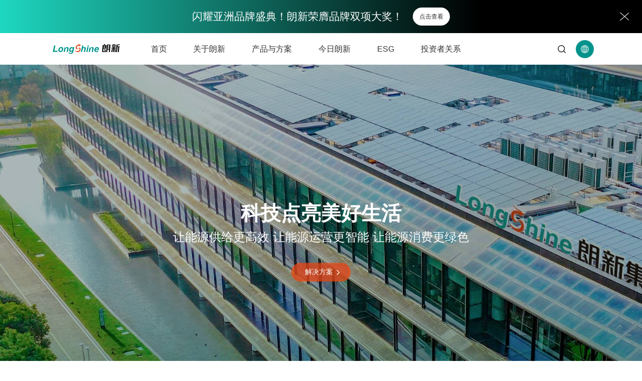

--- FILE ---
content_type: text/html;charset=UTF-8
request_url: https://www.longshine.com/index.html
body_size: 18086
content:
<!DOCTYPE html>
<html xml:lang="zh-CN" lang="zh-CN">

<head>
  <meta charset="UTF-8">
  <meta name="renderer" content="webkit">
  <meta name="force-rendering" content="webkit">
  <meta http-equiv="X-UA-Compatible" content="IE=Edge,chrome=1">
  <meta name="format-detection" content="telephone=no,telephone=no,email=no,adress=no">
  <meta name="viewport" content="width=device-width,user-scalable=no,initial-scale=1.0,maximum-scale=1.0,minimum-scale=1.0">
  <meta name="baidu-site-verification" content="codeva-SuB92ZkDCX" />
  <title>朗新科技集团 - 科技点亮美好生活</title>
  <meta name="keywords"  content="朗新 朗新科技 朗新集团  朗新科技集团股份有限公司 朗新官网">
  <meta name="description" content="朗新集团是领先的能源科技企业，长期深耕电力能源领域，通过新一代数字化、人工智能、物联网、电力电子技术等新质生产力，服务城市、产业、生活中的能源场景，推动社会绿色发展。">
  <link rel="icon" href="/static/images/favicon.ico" type="image/x-icon">
  <link rel="stylesheet" href="/static/css/extend.css">
  <!-- <link rel="stylesheet" href="/static/css/style.css"> -->

  <!-- 测试样式 修改完成后覆盖 -->
  <link rel="stylesheet" href="/static/css/style11.css">
  <link rel="stylesheet" href="/static/css/quill.bubble.css">
  <link rel="stylesheet" href="/static/css/quill.core.css">
  <link rel="stylesheet" href="/static/css/quill.snow.css">

  <script src="/static/js/svg-inject.min.js"></script>
  <script src="/static/js/extend.js"></script>
  <style>p{white-space: pre-line;}</style>
</head>
<body>


<img style="display: none;" src="/static/images/logo_.png" alt="logo" >
<!-- 顶部 -->

<div id="c-header" class="on">

  <div class="x-lga" style="display: none;">
    <div class="x-lg-con">
      <a href="https://www.longshine.com/newsInfo/1095" target="_blank">
        <h2 class="x-tit font32">闪耀亚洲品牌盛典！朗新荣膺品牌双项大奖！</h2>
        <div class="x-sp font14">
          <span>点击查看</span>
        </div>
      </a>
      <i class="x-i"><img src="/static/images/x-xxs.svg" onload="SVGInject(this)" alt=""></i>
    </div>
  </div>

  <div class="x-ig"></div>
  <div class="container">
    <!-- 右侧 -->
    <div class="c-right-box">
      <!-- 顶部logo -->
      <a class="c-logo" href="/" title="logo">
        <div class="c-img-box">
          <img src="/profile/upload/2024/04/25/logo_20240425141759A027.svg" alt="logo" >
        </div>
      </a>

      <!-- 顶部pc导航 -->
      <ul class="c-nav">
        <li>
          <div class="c-title-box">
            <a href="/index.html" class="cn1 font18">首页</a>
          </div>
          
          
        </li>
        <li class="on3">
          <div class="c-title-box">
            <a href="/about.html" target="_self" class="cn1 font18">关于朗新</a>
          </div>
          <div class="x-na-xia">
            <div class="x-a">
              <a href="/about.html">
                <span>集团简介</span>
                <i><img src="/static/images/x-jt4.svg" onload="SVGInject(this)" alt=""></i>
              </a><a href="/join.html">
                <span>加入朗新</span>
                <i><img src="/static/images/x-jt4.svg" onload="SVGInject(this)" alt=""></i>
              </a><a href="/contact.html">
                <span>联系我们</span>
                <i><img src="/static/images/x-jt4.svg" onload="SVGInject(this)" alt=""></i>
              </a>

            </div>
          </div>
          
        </li>
        <li class="on2">
          <div class="c-title-box">
            <a href="/solution.html" class="cn1 font18">产品与方案</a>
          </div>
          
          <div class="x-na-xia2">
            <div class="container">
              <div class="x-l">
                <a href="http://www.longshine.com/solution.html">
                  <i><img src="/profile/upload/2024/06/14/x-dhxl1_20240614115549A079.svg" onload="SVGInject(this)" alt=""></i>
                  <span>进入产品方案中心</span>
                </a>
              </div>
              <div class="x-z">
                <div class="x-box">
                  <div class="x-tt">
                    <a href="http://www.longshine.com/solution.html?classify=2">
                      <i class="x-i1"><img src="/static/images/x-dhxl2.svg" onload="SVGInject(this)" alt=""></i>
                      
                      
                      <span>能源数字化</span>
                      <i class="x-i2"><img src="/static/images/x-jt4.svg" onload="SVGInject(this)" alt=""></i>
                    </a>
                  </div>
                  <div class="x-a font14">
                    <a href="http://www.longshine.com/solution.html?classify=8" target="_parent">用电营销管理</a><a href="http://www.longshine.com/solution.html?classify=9" target="_parent">采集计量管理</a><a href="http://www.longshine.com/solution.html?classify=10" target="_parent">客户服务管理</a><a href="http://www.longshine.com/solution.html?classify=11" target="_parent">生产检修管理</a><a href="https://www.longshine.com/solution.html?classify=2" target="_parent">查看更多 &gt;&gt;</a>
                  </div>
                </div>
                <div class="x-box">
                  <div class="x-tt">
                    <a href="/solution.html?classify=1">
                      
                      <i class="x-i1"><img src="/static/images/x-dhxl3.svg" onload="SVGInject(this)" alt=""></i>
                      
                      <span>能源互联网</span>
                      <i class="x-i2"><img src="/static/images/x-jt4.svg" onload="SVGInject(this)" alt=""></i>
                    </a>
                  </div>
                  <div class="x-a font14">
                    <a href="http://www.longshine.com/solutionInfo/81" target="_parent">新电途</a><a href="http://www.longshine.com/solutionInfo/65" target="_parent">零碳园区</a><a href="http://www.longshine.com/solutionInfo/183" target="_parent">交能融合</a><a href="https://www.longshine.com/solutionInfo/193" target="_parent">虚拟电厂</a><a href="https://www.longshine.com/solution.html?classify=1" target="_parent">查看更多 &gt;&gt;</a>
                  </div>
                </div>
                <div class="x-box">
                  <div class="x-tt">
                    <a href="/solution.html?classify=3">
                      
                      
                      <i class="x-i1"><img src="/static/images/x-dhxl4.svg" onload="SVGInject(this)" alt=""></i>
                      <span>创新业务</span>
                      <i class="x-i2"><img src="/static/images/x-jt4.svg" onload="SVGInject(this)" alt=""></i>
                    </a>
                  </div>
                  <div class="x-a font14">
                    <a href="https://www.longshine.com/solutionInfo/69" target="_parent">互联网电视</a><a href="http://www.longshine.com/solutionInfo/101" target="_parent">数字城市</a>
                  </div>
                </div>
              </div>
              <a href="https://www.longshine.com/solutionInfo/81" class="x-r">
                <div class="public-img">
                  <img src="/profile/upload/2024/09/18/1c14616b-3610-4b7d-bd0d-0a0bbc5de09d_20240918160101A747.png" alt="">
                </div>
              </a>
            </div>
          </div>
        </li>
        <li class="on3">
          <div class="c-title-box">
            <a href="/news.html" target="_parent" class="cn1 font18">今日朗新</a>
          </div>
          <div class="x-na-xia">
            <div class="x-a">
              <a href="https://www.longshine.com/news.html#n1" target="_parent">
                <span>新闻动态</span>
                <i><img src="/static/images/x-jt4.svg" onload="SVGInject(this)" alt=""></i>
              </a><a href="https://www.longshine.com/exhibition.html#n1" target="_parent">
                <span>展会活动</span>
                <i><img src="/static/images/x-jt4.svg" onload="SVGInject(this)" alt=""></i>
              </a><a href="https://www.longshine.com/news.html?type=100#n1" target="_parent">
                <span>荣誉奖项</span>
                <i><img src="/static/images/x-jt4.svg" onload="SVGInject(this)" alt=""></i>
              </a>

            </div>
          </div>
          
        </li>
        <li class="on3">
          <div class="c-title-box">
            <a href="/develop.html" target="_parent" class="cn1 font18">ESG</a>
          </div>
          <div class="x-na-xia">
            <div class="x-a">
              <a href="https://www.longshine.com/reportList.html" target="_parent">
                <span>ESG报告</span>
                <i><img src="/static/images/x-jt4.svg" onload="SVGInject(this)" alt=""></i>
              </a><a href="https://www.longshine.com/newsInfo/892" target="_parent">
                <span>廉正举报</span>
                <i><img src="/static/images/x-jt4.svg" onload="SVGInject(this)" alt=""></i>
              </a>

            </div>
          </div>
          
        </li>
        <li class="on3">
          <div class="c-title-box">
            <a href="/investorList.html?type=4" class="cn1 font18">投资者关系</a>
          </div>
          <div class="x-na-xia">
            <div class="x-a">
              <a href="/investorList.html?type=4">
                <span>公司公告</span>
                <i><img src="/static/images/x-jt4.svg" onload="SVGInject(this)" alt=""></i>
              </a>

            </div>
          </div>
          
        </li>

      </ul>

      <!-- 顶部移动端导航 -->
      <ul class="c-nav2">
        <li>
          <div class="c-title-box">
            <a href="/index.html">首页</a>
            <img src="/static/images/ico-arrow.svg" alt="" onload="SVGInject(this)">
          </div>
          
        </li>
        <li>
          <div class="c-title-box">
            <a href="/about.html" target="_self">关于朗新</a>
            <img src="/static/images/ico-arrow.svg" alt="" onload="SVGInject(this)">
          </div>
          <ul>
            <li>
              
              
                <div class="c-title-box">
                  <!-- <th:block th:text="${it2.name}"></th:block> -->
                  <a href="/about.html">集团简介</a>
                  <img src="/static/images/ico-arrow.svg" alt="" onload="SVGInject(this)">
                </div>
                
              
            </li>
            <li>
              
              
                <div class="c-title-box">
                  <!-- <th:block th:text="${it2.name}"></th:block> -->
                  <a href="/join.html">加入朗新</a>
                  <img src="/static/images/ico-arrow.svg" alt="" onload="SVGInject(this)">
                </div>
                
              
            </li>
            <li>
              
              
                <div class="c-title-box">
                  <!-- <th:block th:text="${it2.name}"></th:block> -->
                  <a href="/contact.html">联系我们</a>
                  <img src="/static/images/ico-arrow.svg" alt="" onload="SVGInject(this)">
                </div>
                
              
            </li>

          </ul>
        </li>
        <li>
          <div class="c-title-box">
            <a href="/solution.html">产品与方案</a>
            <img src="/static/images/ico-arrow.svg" alt="" onload="SVGInject(this)">
          </div>
          <ul>
            <li>
              
              
                <div class="c-title-box">
                  <!-- <th:block th:text="${it2.name}"></th:block> -->
                  <a href="http://www.longshine.com/solution.html?classify=2">能源数字化</a>
                  <img src="/static/images/ico-arrow.svg" alt="" onload="SVGInject(this)">
                </div>
                <ul>
                  <li><a href="http://www.longshine.com/solution.html?classify=8" target="_parent">用电营销管理</a></li>
                  <li><a href="http://www.longshine.com/solution.html?classify=9" target="_parent">采集计量管理</a></li>
                  <li><a href="http://www.longshine.com/solution.html?classify=10" target="_parent">客户服务管理</a></li>
                  <li><a href="http://www.longshine.com/solution.html?classify=11" target="_parent">生产检修管理</a></li>
                  <li><a href="https://www.longshine.com/solution.html?classify=2" target="_parent">查看更多 &gt;&gt;</a></li>
                </ul>
              
            </li>
            <li>
              
              
                <div class="c-title-box">
                  <!-- <th:block th:text="${it2.name}"></th:block> -->
                  <a href="/solution.html?classify=1">能源互联网</a>
                  <img src="/static/images/ico-arrow.svg" alt="" onload="SVGInject(this)">
                </div>
                <ul>
                  <li><a href="http://www.longshine.com/solutionInfo/81" target="_parent">新电途</a></li>
                  <li><a href="http://www.longshine.com/solutionInfo/65" target="_parent">零碳园区</a></li>
                  <li><a href="http://www.longshine.com/solutionInfo/183" target="_parent">交能融合</a></li>
                  <li><a href="https://www.longshine.com/solutionInfo/193" target="_parent">虚拟电厂</a></li>
                  <li><a href="https://www.longshine.com/solution.html?classify=1" target="_parent">查看更多 &gt;&gt;</a></li>
                </ul>
              
            </li>
            <li>
              
              
                <div class="c-title-box">
                  <!-- <th:block th:text="${it2.name}"></th:block> -->
                  <a href="/solution.html?classify=3">创新业务</a>
                  <img src="/static/images/ico-arrow.svg" alt="" onload="SVGInject(this)">
                </div>
                <ul>
                  <li><a href="https://www.longshine.com/solutionInfo/69" target="_parent">互联网电视</a></li>
                  <li><a href="http://www.longshine.com/solutionInfo/101" target="_parent">数字城市</a></li>
                </ul>
              
            </li>

          </ul>
        </li>
        <li>
          <div class="c-title-box">
            <a href="/news.html" target="_parent">今日朗新</a>
            <img src="/static/images/ico-arrow.svg" alt="" onload="SVGInject(this)">
          </div>
          <ul>
            <li>
              
              
                <div class="c-title-box">
                  <!-- <th:block th:text="${it2.name}"></th:block> -->
                  <a href="https://www.longshine.com/news.html#n1">新闻动态</a>
                  <img src="/static/images/ico-arrow.svg" alt="" onload="SVGInject(this)">
                </div>
                
              
            </li>
            <li>
              
              
                <div class="c-title-box">
                  <!-- <th:block th:text="${it2.name}"></th:block> -->
                  <a href="https://www.longshine.com/exhibition.html#n1">展会活动</a>
                  <img src="/static/images/ico-arrow.svg" alt="" onload="SVGInject(this)">
                </div>
                
              
            </li>
            <li>
              
              
                <div class="c-title-box">
                  <!-- <th:block th:text="${it2.name}"></th:block> -->
                  <a href="https://www.longshine.com/news.html?type=100#n1">荣誉奖项</a>
                  <img src="/static/images/ico-arrow.svg" alt="" onload="SVGInject(this)">
                </div>
                
              
            </li>

          </ul>
        </li>
        <li>
          <div class="c-title-box">
            <a href="/develop.html" target="_parent">ESG</a>
            <img src="/static/images/ico-arrow.svg" alt="" onload="SVGInject(this)">
          </div>
          <ul>
            <li>
              
              
                <div class="c-title-box">
                  <!-- <th:block th:text="${it2.name}"></th:block> -->
                  <a href="https://www.longshine.com/reportList.html">ESG报告</a>
                  <img src="/static/images/ico-arrow.svg" alt="" onload="SVGInject(this)">
                </div>
                
              
            </li>
            <li>
              
              
                <div class="c-title-box">
                  <!-- <th:block th:text="${it2.name}"></th:block> -->
                  <a href="https://www.longshine.com/newsInfo/892">廉正举报</a>
                  <img src="/static/images/ico-arrow.svg" alt="" onload="SVGInject(this)">
                </div>
                
              
            </li>

          </ul>
        </li>
        <li>
          <div class="c-title-box">
            <a href="/investorList.html?type=4">投资者关系</a>
            <img src="/static/images/ico-arrow.svg" alt="" onload="SVGInject(this)">
          </div>
          <ul>
            <li>
              
              
                <div class="c-title-box">
                  <!-- <th:block th:text="${it2.name}"></th:block> -->
                  <a href="/investorList.html?type=4">公司公告</a>
                  <img src="/static/images/ico-arrow.svg" alt="" onload="SVGInject(this)">
                </div>
                
              
            </li>

          </ul>
        </li>


      </ul>

    </div>

    <!-- 右侧功能 -->
    <div class="c-right-box">
      <!-- 顶部功能区 -->
      <div class="c-gn">
        <!-- 搜索 -->
        <div class="ztop-search">
          <div class="x-fo">
            <p class="cn1"><img src="/static/images/zimg1.svg" alt="" onload="SVGInject(this)"></p>
            <div class="x-ssx">
              <div class="x-con">
                <form action="/search.html" class="x-form">
                  <input type="text" name="keyword" placeholder="请输入关键词">
                  <button type="submit">
                    <img src="/static/images/zimg1.svg" alt="">
                  </button>
                </form>
                <div class="x-a">
                  <span>热搜：</span>
                  <div class="x-aa">
                    <a href="/search.html?keyword=家庭能源缴费">家庭能源缴费</a>
                    <a href="/search.html?keyword=新电途零碳园区">新电途零碳园区</a>
                    <a href="/search.html?keyword=光伏云平台">光伏云平台</a>
                  </div>
                </div>
              </div>
            </div>
          </div>
        </div>


        <!-- 语言 -->
        <div class="ztop-language">
          <p class="cn1"><img src="/static/images/zimg2.svg" alt="" onload="SVGInject(this)"></p>
          <div class="cn2">
            <a href="https://www.longshine.com/" class="cn3 font14">中文</a><a href="https://en.longshine.com/" class="cn3 font14">English</a>
          </div>
        </div>

      </div>

      <!-- 顶部移动端导航开关 -->
      <div class="c-switch">
        <i></i>
        <i></i>
        <i></i>
      </div>
    </div>
  </div>
</div>

<!-- 主要内容 -->
<div class="main">

    <!-- 隔断栏 -->
    <div id="c-placeholder"></div>


    <!-- banner -->
    <div class="x-in-banner1">
        <div class="swiper-container">
            <div class="swiper-wrapper">
                <div class="swiper-slide">
                    <div class="indexbanner">

                        <p class="img public-img">
                            <img src="/profile/upload/2024/08/20/banner-new_20240820115445A328.jpg" alt="" class="pc-img">
                            <img src="/profile/upload/2024/08/20/banner-new_20240820115449A329.jpg" alt="" class="mb-img">

                            
                        </p>


                        <div class="text">
                            <h2 class="cn1 font60 font-b wow fadeInUp">聚焦能源科技29年</h2>
                            <h3 class="cn2 font36 wow fadeInUp">科技点亮美好生活</h3>
                            <div class="cn3 wow fadeInUp">
                                <a href="https://www.longshine.com/about.html" class="public-btn public-btnred x-tcla">
                                    <span class="pt1 font16">了解朗新</span>
                                    <span class="pt2"><img src="/static/images/icon1.svg" alt=""></span>
                                </a>


                                <a href="javascript:;" data-src="/profile/upload/2024/08/02/企业介绍视频_20240802092043A030.mp4"  data-video-src="/profile/upload/2024/08/02/企业介绍视频_20240802092043A030.mp4" class="public-btn public-btngreen">
                                    <span class="pt1 font16">观看视频</span>
                                    <span class="pt3"><img src="/static/images/icon2.svg" alt=""></span>
                                </a>
                            </div>
                        </div>
                    </div>
                </div>
                <div class="swiper-slide">
                    <div class="indexbanner">

                        <p class="img public-img">
                            <img src="/profile/upload/2024/08/20/banner3_20240820115455A330.jpg" alt="" class="pc-img">
                            <img src="/profile/upload/2024/08/20/banner3_20240820115458A331.jpg" alt="" class="mb-img">

                            
                        </p>


                        <div class="text">
                            <h2 class="cn1 font60 font-b wow fadeInUp">科技点亮美好生活</h2>
                            <h3 class="cn2 font36 wow fadeInUp">让能源供给更高效    让能源运营更智能    让能源消费更绿色</h3>
                            <div class="cn3 wow fadeInUp">
                                <a href="https://www.longshine.com/solution.html" class="public-btn public-btnred x-tcla">
                                    <span class="pt1 font16">解决方案</span>
                                    <span class="pt2"><img src="/static/images/icon1.svg" alt=""></span>
                                </a>


                                
                            </div>
                        </div>
                    </div>
                </div>
                <div class="swiper-slide">
                    <div class="indexbanner">

                        <p class="img public-img">
                            <img src="/profile/upload/2024/08/20/banner2_20240820115502A332.jpg" alt="" class="pc-img">
                            <img src="/profile/upload/2024/08/20/banner2_20240820115507A333.jpg" alt="" class="mb-img">

                            
                        </p>


                        <div class="text">
                            <h2 class="cn1 font60 font-b wow fadeInUp">同心 同德 同路人</h2>
                            <h3 class="cn2 font36 wow fadeInUp">来朗新，一起共创、共担、共享！</h3>
                            <div class="cn3 wow fadeInUp">
                                <a href="https://www.longshine.com/join.html" class="public-btn public-btnred x-tcla">
                                    <span class="pt1 font16">加入朗新</span>
                                    <span class="pt2"><img src="/static/images/icon1.svg" alt=""></span>
                                </a>


                                <a href="javascript:;" data-src="/profile/upload/2025/08/14/25年飞行集训-新_20250814120731A012.mp4"  data-video-src="/profile/upload/2025/08/14/25年飞行集训-新_20250814120731A012.mp4" class="public-btn public-btngreen">
                                    <span class="pt1 font16">观看视频</span>
                                    <span class="pt3"><img src="/static/images/icon2.svg" alt=""></span>
                                </a>
                            </div>
                        </div>
                    </div>
                </div>
            </div>
        </div>
    </div>

    <!-- 双轮驱动 稳步增长 -->
    <div class="x-index1" style="background-image: url('/static/images/x-index-bj1.jpg');">
        <div class="container">
            <div class="x-le">
                <div class="public-title wow fadeInUp">
                    <h2 class="pt1 font-b">ABOUT US</h2>
                    <h3 class="pt2 font-b font48">稳步成长 屡创佳绩</h3>
                </div>
                <div class="x-swiper1 wow fadeInUp">
                    <i class="x-line"></i>
                    <div class="swiper-container">
                        <div class="swiper-wrapper">
                            <div class="swiper-slide">
                                <div class="x-sp font18">
                                    <p></p>
                                </div>
                                <div class="x-nf">
                                    <span class="x-sp1 font-dincon font-b">1996</span>
                                    <span class="x-sp2 font-b">年</span>
                                </div>
                                <div class="x-i">
                                    <i></i>
                                </div>
                                <div class="x-pp">
                                    <p><span>1996</span>年</p>
                                </div>
                                <div class="x-p font20">
                                    <p>徐长军、郑新标、杨苗仁、黄利洲、韦向东五位创始人携手创立北京朗新电子技术开发有限责任公司，主要面向电信行业提供应用软件和系统集成服务，开启朗新的创业之路</p>
                                </div>
                            </div>
                            <div class="swiper-slide">
                                <div class="x-sp font18">
                                    <p></p>
                                </div>
                                <div class="x-nf">
                                    <span class="x-sp1 font-dincon font-b">1997</span>
                                    <span class="x-sp2 font-b">年</span>
                                </div>
                                <div class="x-i">
                                    <i></i>
                                </div>
                                <div class="x-pp">
                                    <p><span>1997</span>年</p>
                                </div>
                                <div class="x-p font20">
                                    <p>提出“面向行业、基于应用、一体化解决方案”的发展策略，为公司未来的发展方向指明道路</p>
                                </div>
                            </div>
                            <div class="swiper-slide">
                                <div class="x-sp font18">
                                    <p></p>
                                </div>
                                <div class="x-nf">
                                    <span class="x-sp1 font-dincon font-b">1998</span>
                                    <span class="x-sp2 font-b">年</span>
                                </div>
                                <div class="x-i">
                                    <i></i>
                                </div>
                                <div class="x-pp">
                                    <p><span>1998</span>年</p>
                                </div>
                                <div class="x-p font20">
                                    <p>步入发展快车道，业务拓展、人才招引、管理制度建设、品牌价值持续增强</p>
                                </div>
                            </div>
                            <div class="swiper-slide">
                                <div class="x-sp font18">
                                    <p></p>
                                </div>
                                <div class="x-nf">
                                    <span class="x-sp1 font-dincon font-b">1999</span>
                                    <span class="x-sp2 font-b">年</span>
                                </div>
                                <div class="x-i">
                                    <i></i>
                                </div>
                                <div class="x-pp">
                                    <p><span>1999</span>年</p>
                                </div>
                                <div class="x-p font20">
                                    <p>以初心践行创业梦想，被北京市科学技术委员会认定为高新技术企业</p>
                                </div>
                            </div>
                            <div class="swiper-slide">
                                <div class="x-sp font18">
                                    <p></p>
                                </div>
                                <div class="x-nf">
                                    <span class="x-sp1 font-dincon font-b">2000</span>
                                    <span class="x-sp2 font-b">年</span>
                                </div>
                                <div class="x-i">
                                    <i></i>
                                </div>
                                <div class="x-pp">
                                    <p><span>2000</span>年</p>
                                </div>
                                <div class="x-p font20">
                                    <p>迎来高盛和英特尔等重量级机构的投资，迈向全新的自主化经营阶段</p>
                                </div>
                            </div>
                            <div class="swiper-slide">
                                <div class="x-sp font18">
                                    <p></p>
                                </div>
                                <div class="x-nf">
                                    <span class="x-sp1 font-dincon font-b">2001</span>
                                    <span class="x-sp2 font-b">年</span>
                                </div>
                                <div class="x-i">
                                    <i></i>
                                </div>
                                <div class="x-pp">
                                    <p><span>2001</span>年</p>
                                </div>
                                <div class="x-p font20">
                                    <p>为电信、联通、网通等运营商提供全省统一的业务支撑系统，成为全国首批通过计算机信息系统集成一级资质认证的民营企业</p>
                                </div>
                            </div>
                            <div class="swiper-slide">
                                <div class="x-sp font18">
                                    <p></p>
                                </div>
                                <div class="x-nf">
                                    <span class="x-sp1 font-dincon font-b">2002</span>
                                    <span class="x-sp2 font-b">年</span>
                                </div>
                                <div class="x-i">
                                    <i></i>
                                </div>
                                <div class="x-pp">
                                    <p><span>2002</span>年</p>
                                </div>
                                <div class="x-p font20">
                                    <p>业务从电力营销延展到电力客服领域，被评选为通信行业系统集成专家，引发行业关注</p>
                                </div>
                            </div>
                            <div class="swiper-slide">
                                <div class="x-sp font18">
                                    <p></p>
                                </div>
                                <div class="x-nf">
                                    <span class="x-sp1 font-dincon font-b">2003</span>
                                    <span class="x-sp2 font-b">年</span>
                                </div>
                                <div class="x-i">
                                    <i></i>
                                </div>
                                <div class="x-pp">
                                    <p><span>2003</span>年</p>
                                </div>
                                <div class="x-p font20">
                                    <p>凭借技术领先的计费产品，在电信行业实现了大规模扩张；杭州朗新信息科技有限公司成立，专注于电力领域</p>
                                </div>
                            </div>
                            <div class="swiper-slide">
                                <div class="x-sp font18">
                                    <p></p>
                                </div>
                                <div class="x-nf">
                                    <span class="x-sp1 font-dincon font-b">2004</span>
                                    <span class="x-sp2 font-b">年</span>
                                </div>
                                <div class="x-i">
                                    <i></i>
                                </div>
                                <div class="x-pp">
                                    <p><span>2004</span>年</p>
                                </div>
                                <div class="x-p font20">
                                    <p>跻身中国软件产业最大规模前100家企业，获得全国电力行业解决方案专家称号、能源行业专业服务用户满意度奖等荣誉</p>
                                </div>
                            </div>
                            <div class="swiper-slide">
                                <div class="x-sp font18">
                                    <p></p>
                                </div>
                                <div class="x-nf">
                                    <span class="x-sp1 font-dincon font-b">2005</span>
                                    <span class="x-sp2 font-b">年</span>
                                </div>
                                <div class="x-i">
                                    <i></i>
                                </div>
                                <div class="x-pp">
                                    <p><span>2005</span>年</p>
                                </div>
                                <div class="x-p font20">
                                    <p>全球知名企业Amdocs投资朗新，朗新迈入了国际化管理的新纪元，成功实施了国内首个省集中营销业务处理系统</p>
                                </div>
                            </div>
                            <div class="swiper-slide">
                                <div class="x-sp font18">
                                    <p></p>
                                </div>
                                <div class="x-nf">
                                    <span class="x-sp1 font-dincon font-b">2006</span>
                                    <span class="x-sp2 font-b">年</span>
                                </div>
                                <div class="x-i">
                                    <i></i>
                                </div>
                                <div class="x-pp">
                                    <p><span>2006</span>年</p>
                                </div>
                                <div class="x-p font20">
                                    <p>抓住国家智能电网建设的战略性机遇，积极参与国网营销信息化“十一五”规划会议，参与国网重要工程</p>
                                </div>
                            </div>
                            <div class="swiper-slide">
                                <div class="x-sp font18">
                                    <p></p>
                                </div>
                                <div class="x-nf">
                                    <span class="x-sp1 font-dincon font-b">2007</span>
                                    <span class="x-sp2 font-b">年</span>
                                </div>
                                <div class="x-i">
                                    <i></i>
                                </div>
                                <div class="x-pp">
                                    <p><span>2007</span>年</p>
                                </div>
                                <div class="x-p font20">
                                    <p>深度参与国网重要工程，成功获得了国网体系内营销系统发展的主动权，为后续各省项目的顺利推进打开通道</p>
                                </div>
                            </div>
                            <div class="swiper-slide">
                                <div class="x-sp font18">
                                    <p></p>
                                </div>
                                <div class="x-nf">
                                    <span class="x-sp1 font-dincon font-b">2008</span>
                                    <span class="x-sp2 font-b">年</span>
                                </div>
                                <div class="x-i">
                                    <i></i>
                                </div>
                                <div class="x-pp">
                                    <p><span>2008</span>年</p>
                                </div>
                                <div class="x-p font20">
                                    <p>核心团队创立易视腾，探索互联网电视领域的新型商业模式；携手中国移动，成功护航北京奥运会开展</p>
                                </div>
                            </div>
                            <div class="swiper-slide">
                                <div class="x-sp font18">
                                    <p></p>
                                </div>
                                <div class="x-nf">
                                    <span class="x-sp1 font-dincon font-b">2009</span>
                                    <span class="x-sp2 font-b">年</span>
                                </div>
                                <div class="x-i">
                                    <i></i>
                                </div>
                                <div class="x-pp">
                                    <p><span>2009</span>年</p>
                                </div>
                                <div class="x-p font20">
                                    <p>荣获北京市企业管理创新一等奖，在国内电力行业率先实现了企业资产全寿命周期管理</p>
                                </div>
                            </div>
                            <div class="swiper-slide">
                                <div class="x-sp font18">
                                    <p></p>
                                </div>
                                <div class="x-nf">
                                    <span class="x-sp1 font-dincon font-b">2010</span>
                                    <span class="x-sp2 font-b">年</span>
                                </div>
                                <div class="x-i">
                                    <i></i>
                                </div>
                                <div class="x-pp">
                                    <p><span>2010</span>年</p>
                                </div>
                                <div class="x-p font20">
                                    <p>明确将业务重心聚焦于电力能源领域，成功实施全球最大的单套计费及客服系统——山东电力集团营销系统</p>
                                </div>
                            </div>
                            <div class="swiper-slide">
                                <div class="x-sp font18">
                                    <p></p>
                                </div>
                                <div class="x-nf">
                                    <span class="x-sp1 font-dincon font-b">2011</span>
                                    <span class="x-sp2 font-b">年</span>
                                </div>
                                <div class="x-i">
                                    <i></i>
                                </div>
                                <div class="x-pp">
                                    <p><span>2011</span>年</p>
                                </div>
                                <div class="x-p font20">
                                    <p>朗新进行战略转型，全力聚焦电力业务，致力于成为智能电网和新能源时代的技术与服务领军者</p>
                                </div>
                            </div>
                            <div class="swiper-slide">
                                <div class="x-sp font18">
                                    <p></p>
                                </div>
                                <div class="x-nf">
                                    <span class="x-sp1 font-dincon font-b">2012</span>
                                    <span class="x-sp2 font-b">年</span>
                                </div>
                                <div class="x-i">
                                    <i></i>
                                </div>
                                <div class="x-pp">
                                    <p><span>2012</span>年</p>
                                </div>
                                <div class="x-p font20">
                                    <p>在无锡政府的大力支持下，朗新扎根无锡，开启“二次创业”，并启动了A股上市计划</p>
                                </div>
                            </div>
                            <div class="swiper-slide">
                                <div class="x-sp font18">
                                    <p></p>
                                </div>
                                <div class="x-nf">
                                    <span class="x-sp1 font-dincon font-b">2013</span>
                                    <span class="x-sp2 font-b">年</span>
                                </div>
                                <div class="x-i">
                                    <i></i>
                                </div>
                                <div class="x-pp">
                                    <p><span>2013</span>年</p>
                                </div>
                                <div class="x-p font20">
                                    <p>开启产业互联网战略，与支付宝紧密合作，推出了水、电、燃等生活缴费的互联网化服务</p>
                                </div>
                            </div>
                            <div class="swiper-slide">
                                <div class="x-sp font18">
                                    <p></p>
                                </div>
                                <div class="x-nf">
                                    <span class="x-sp1 font-dincon font-b">2014</span>
                                    <span class="x-sp2 font-b">年</span>
                                </div>
                                <div class="x-i">
                                    <i></i>
                                </div>
                                <div class="x-pp">
                                    <p><span>2014</span>年</p>
                                </div>
                                <div class="x-p font20">
                                    <p>蚂蚁金服投资朗新，朗新乘势而上，扬帆起航，以“技术出海+当地合作伙伴”的模式，将自身业务能力拓展到海外</p>
                                </div>
                            </div>
                            <div class="swiper-slide">
                                <div class="x-sp font18">
                                    <p></p>
                                </div>
                                <div class="x-nf">
                                    <span class="x-sp1 font-dincon font-b">2015</span>
                                    <span class="x-sp2 font-b">年</span>
                                </div>
                                <div class="x-i">
                                    <i></i>
                                </div>
                                <div class="x-pp">
                                    <p><span>2015</span>年</p>
                                </div>
                                <div class="x-p font20">
                                    <p>朗新与蚂蚁金服携手合作，共同成立邦道科技；朗新与华为成功合作，实现了首个海外AMI项目的落地</p>
                                </div>
                            </div>
                            <div class="swiper-slide">
                                <div class="x-sp font18">
                                    <p></p>
                                </div>
                                <div class="x-nf">
                                    <span class="x-sp1 font-dincon font-b">2016</span>
                                    <span class="x-sp2 font-b">年</span>
                                </div>
                                <div class="x-i">
                                    <i></i>
                                </div>
                                <div class="x-pp">
                                    <p><span>2016</span>年</p>
                                </div>
                                <div class="x-p font20">
                                    <p>提出基于“云大物移”和产业互联网的“T”型战略，致力于成为能源互联网和产业互联网时代领先的价值创造者</p>
                                </div>
                            </div>
                            <div class="swiper-slide">
                                <div class="x-sp font18">
                                    <p></p>
                                </div>
                                <div class="x-nf">
                                    <span class="x-sp1 font-dincon font-b">2017</span>
                                    <span class="x-sp2 font-b">年</span>
                                </div>
                                <div class="x-i">
                                    <i></i>
                                </div>
                                <div class="x-pp">
                                    <p><span>2017</span>年</p>
                                </div>
                                <div class="x-p font20">
                                    <p>在深交所创业板成功挂牌上市，标志着公司正式步入了业务和资本双驱动的快步奔跑时代</p>
                                </div>
                            </div>
                            <div class="swiper-slide">
                                <div class="x-sp font18">
                                    <p></p>
                                </div>
                                <div class="x-nf">
                                    <span class="x-sp1 font-dincon font-b">2018</span>
                                    <span class="x-sp2 font-b">年</span>
                                </div>
                                <div class="x-i">
                                    <i></i>
                                </div>
                                <div class="x-pp">
                                    <p><span>2018</span>年</p>
                                </div>
                                <div class="x-p font20">
                                    <p>为优化资源配置，朗新启动重大资产重组计划；同年成立瀚云科技，正式进军工业互联网领域</p>
                                </div>
                            </div>
                            <div class="swiper-slide">
                                <div class="x-sp font18">
                                    <p></p>
                                </div>
                                <div class="x-nf">
                                    <span class="x-sp1 font-dincon font-b">2019</span>
                                    <span class="x-sp2 font-b">年</span>
                                </div>
                                <div class="x-i">
                                    <i></i>
                                </div>
                                <div class="x-pp">
                                    <p><span>2019</span>年</p>
                                </div>
                                <div class="x-p font20">
                                    <p>完成对易视腾、邦道的重大资产重组，朗新集团正式成立，公司迈入集团化发展阶段；面向C端用户、推出新能源汽车聚合充电平台“新电途”</p>
                                </div>
                            </div>
                            <div class="swiper-slide">
                                <div class="x-sp font18">
                                    <p></p>
                                </div>
                                <div class="x-nf">
                                    <span class="x-sp1 font-dincon font-b">2020</span>
                                    <span class="x-sp2 font-b">年</span>
                                </div>
                                <div class="x-i">
                                    <i></i>
                                </div>
                                <div class="x-pp">
                                    <p><span>2020</span>年</p>
                                </div>
                                <div class="x-p font20">
                                    <p>公司更名为朗新科技集团股份有限公司，启动朗新产业园的开工建设</p>
                                </div>
                            </div>
                            <div class="swiper-slide">
                                <div class="x-sp font18">
                                    <p></p>
                                </div>
                                <div class="x-nf">
                                    <span class="x-sp1 font-dincon font-b">2021</span>
                                    <span class="x-sp2 font-b">年</span>
                                </div>
                                <div class="x-i">
                                    <i></i>
                                </div>
                                <div class="x-pp">
                                    <p><span>2021</span>年</p>
                                </div>
                                <div class="x-p font20">
                                    <p>提出“能源数字化、能源互联网”双轮战略，构建城市、产业、生活中的多元化能源场景</p>
                                </div>
                            </div>
                            <div class="swiper-slide">
                                <div class="x-sp font18">
                                    <p></p>
                                </div>
                                <div class="x-nf">
                                    <span class="x-sp1 font-dincon font-b">2022</span>
                                    <span class="x-sp2 font-b">年</span>
                                </div>
                                <div class="x-i">
                                    <i></i>
                                </div>
                                <div class="x-pp">
                                    <p><span>2022</span>年</p>
                                </div>
                                <div class="x-p font20">
                                    <p>能源数字化业务从客户领域延伸到负荷领域；新电途成为国内新能源汽车聚合充电领域的头部平台；朗新产业园建成投用</p>
                                </div>
                            </div>
                            <div class="swiper-slide">
                                <div class="x-sp font18">
                                    <p></p>
                                </div>
                                <div class="x-nf">
                                    <span class="x-sp1 font-dincon font-b">2023</span>
                                    <span class="x-sp2 font-b">年</span>
                                </div>
                                <div class="x-i">
                                    <i></i>
                                </div>
                                <div class="x-pp">
                                    <p><span>2023</span>年</p>
                                </div>
                                <div class="x-p font20">
                                    <p>持续深耕能源互联网领域，创新推出了交能融合、零碳园区、能碳大脑等综合解决方案；同年成立AI研究院</p>
                                </div>
                            </div>
                            <div class="swiper-slide">
                                <div class="x-sp font18">
                                    <p></p>
                                </div>
                                <div class="x-nf">
                                    <span class="x-sp1 font-dincon font-b">2024</span>
                                    <span class="x-sp2 font-b">年</span>
                                </div>
                                <div class="x-i">
                                    <i></i>
                                </div>
                                <div class="x-pp">
                                    <p><span>2024</span>年</p>
                                </div>
                                <div class="x-p font20">
                                    <p>迎来品牌焕新升级的重要时刻，聚力“能源数字化、能源互联网”双轮战略</p>
                                </div>
                            </div>


                        </div>
                        <div class="x-but">
                            <div class="public-prev">
                                <img src="/static/images/x-jt1.svg" onload="SVGInject(this)" alt="">
                            </div>
                            <div class="public-next">
                                <img src="/static/images/x-jt1.svg" onload="SVGInject(this)" alt="">
                            </div>
                        </div>
                    </div>
                </div>
            </div>
            <div class="x-ri wow fadeInUp">
                <a href="http://www.longshine.com/about.html" class="x-a">
                    <span>完整介绍</span>
                    <i>
                        <img src="/static/images/x-jt1.svg" onload="SVGInject(this)" alt="">
                    </i>
                </a>
                <div class="public-img">
                    <img src="/static/images/11.png" alt="">
                    <!-- <img src="/static/images/22.png" alt="">
                    <img src="/static/images/33.png" alt="">
                    <img src="/static/images/44.png" alt="">
                    <img src="/static/images/55.png" alt=""> -->
                </div>
                <div class="x-ul">
                    <div class="x-box" style="background-image: url(/static/images/x-index4.png);">
                        <p class="font18">服务海外国家<span class="font-b">10+</span></p>
                        
                        
                        
                    </div>
                    <div class="x-box" style="background-image: url(/static/images/x-index5.png);">
                        
                        <p class="font18">大众生活用户<span class="font-b">5亿</span></p>
                        
                        
                    </div>
                    <div class="x-box" style="background-image: url(/static/images/x-index6.png);">
                        
                        
                        <p class="font18">企业/政府/机构<span class="font-b">超1.4万</span></p>
                        
                    </div>
                    <div class="x-box" style="background-image: url(/static/images/x-index7.png);">
                        
                        
                        
                        <p class="font18">业务和分支机构<span class="font-b">遍及31个省市区</span></p>
                    </div>
                </div>
            </div>
        </div>
    </div>

    <div class="x-index-bjj1" style="background-image: url('/static/images/x-index-bj4.jpg');">
        <!-- 多元业务 齐头并进 -->
        <div class="x-index2" style="display: none;">
            <div class="container">
                <div class="public-title wow fadeInUp">
                    <h2 class="pt1 font-b">SOLUTION</h2>
                    <h3 class="pt2 font-b font48">双轮驱动 齐头并进</h3>
                </div>
                <div class="x-xia wow fadeInUp">
                    <!-- 移动端 -->
                    <div class="x-yp font20">
                        <span class="on">能源数字化</span>
                        <span>能源互联网</span>
                    </div>

                    <div class="x-xxs">
                        <div class="x-le x-boxt1 on">
                            <div class="x-img1">
                                <img src="/static/images/x-index9.png" alt="">
                            </div>
                            <div class="x-img2">
                                <img src="/static/images/x-index10.png" alt="">
                            </div>
                            <div class="x-tit2 font26">能源<br/>数字化</div>
                            <div class="x-text">
                                <div class="x-pp">
                                    <div class="x-spp">
                                        <i>
                                            <img src="/profile/upload/2024/04/23/x-index12_20240423152710A004.svg" alt="">
                                        </i>
                                        <p class="x-n1">产品</p>
                                    </div>
                                </div>
                                <div class="x-pp">
                                    <div class="x-spp">
                                        <i>
                                            <img src="/profile/upload/2024/04/23/x-index13_20240423152733A005.svg" alt="">
                                        </i>
                                        <p class="x-n1">能力</p>
                                    </div>
                                </div>
                                <div class="x-pp">
                                    <div class="x-spp">
                                        <i>
                                            <img src="/profile/upload/2024/04/23/x-index14_20240423152740A006.svg" alt="">
                                        </i>
                                        <p class="x-n1">平台</p>
                                    </div>
                                </div>

                            </div>
                            <div class="bigrotate">
                                <div class="wenzirotate">
                                    <div class="smrotate">
                                        <a href="" class="cn1"><span>营商环境建设</span></a>
                                    </div>
                                    <div class="smrotate">
                                        <a href="" class="cn1"><span>计费结费 </span></a>
                                    </div>
                                    <div class="smrotate">
                                        <a href="" class="cn1"><span>客户服务</span></a>
                                    </div>
                                    <div class="smrotate">
                                        <a href="" class="cn1"><span>物联采集</span></a>
                                    </div>
                                    <div class="smrotate">
                                        <a href="" class="cn1"><span>负荷管理</span></a>
                                    </div>
                                    <div class="smrotate">
                                        <a href="" class="cn1"><span>管理监控</span></a>
                                    </div>
                                    <div class="smrotate">
                                        <a href="" class="cn1"><span>综合能源管理</span></a>
                                    </div>
                                    <div class="smrotate">
                                        <a href="" class="cn1"><span>电动汽车平台</span></a>
                                    </div>

                                </div>
                                <div class="zhongrotate">
                                    <div class="smrotate">
                                        <p class="cn1"></p>
                                    </div>
                                    <div class="smrotate">
                                        <p class="cn1"></p>
                                    </div>
                                    <div class="smrotate">
                                        <p class="cn1"></p>
                                    </div>
                                    <div class="smrotate">
                                        <p class="cn1"></p>
                                    </div>
                                    <div class="smrotate">
                                        <p class="cn1"></p>
                                    </div>
                                    <div class="smrotate">
                                        <p class="cn1"></p>
                                    </div>
                                    <div class="smrotate">
                                        <p class="cn1"></p>
                                    </div>
                                    <div class="smrotate">
                                        <p class="cn1"></p>
                                    </div>

                                </div>
                            </div>
                        </div>
                        <div class="x-le x-boxt2">
                            <div class="x-img1">
                                <img src="/static/images/x-index9.png" alt="">
                            </div>
                            <div class="x-img2">
                                <img src="/static/images/x-index10.png" alt="">
                            </div>
                            <div class="x-tit2 font26">能源<br/>互联网</div>
                            <div class="x-text">
                                <div class="x-pp">
                                    <div class="x-spp">
                                        <i>
                                            <img src="/profile/upload/2024/04/23/x-index16_20240423152951A007.svg" alt="">
                                        </i>
                                        <p class="x-n1">业务</p>
                                    </div>
                                </div>
                                <div class="x-pp">
                                    <div class="x-spp">
                                        <i>
                                            <img src="/profile/upload/2024/04/23/x-index17_20240423152958A008.svg" alt="">
                                        </i>
                                        <p class="x-n1">服务</p>
                                    </div>
                                </div>
                                <div class="x-pp">
                                    <div class="x-spp">
                                        <i>
                                            <img src="/profile/upload/2024/04/23/x-index18_20240423153006A009.svg" alt="">
                                        </i>
                                        <p class="x-n1">运营</p>
                                    </div>
                                </div>

                            </div>
                            <div class="bigrotate">
                                <div class="wenzirotate">
                                    <div class="smrotate">
                                        <a href="" class="cn1"><span>生活缴费</span></a>
                                    </div>
                                    <div class="smrotate">
                                        <a href="" class="cn1"><span>新电途</span></a>
                                    </div>
                                    <div class="smrotate">
                                        <a href="" class="cn1"><span>全场景充电</span></a>
                                    </div>
                                    <div class="smrotate">
                                        <a href="" class="cn1"><span>虚拟电厂</span></a>
                                    </div>
                                    <div class="smrotate">
                                        <a href="" class="cn1"><span>零碳园区</span></a>
                                    </div>
                                    <div class="smrotate">
                                        <a href="" class="cn1"><span>交能融合</span></a>
                                    </div>
                                    <div class="smrotate">
                                        <a href="" class="cn1"><span>能碳大脑</span></a>
                                    </div>
                                    <div class="smrotate">
                                        <a href="" class="cn1"><span>光伏云平台</span></a>
                                    </div>

                                </div>
                                <div class="zhongrotate">
                                    <div class="smrotate">
                                        <p class="cn1"></p>
                                    </div>
                                    <div class="smrotate">
                                        <p class="cn1"></p>
                                    </div>
                                    <div class="smrotate">
                                        <p class="cn1"></p>
                                    </div>
                                    <div class="smrotate">
                                        <p class="cn1"></p>
                                    </div>
                                    <div class="smrotate">
                                        <p class="cn1"></p>
                                    </div>
                                    <div class="smrotate">
                                        <p class="cn1"></p>
                                    </div>
                                    <div class="smrotate">
                                        <p class="cn1"></p>
                                    </div>
                                    <div class="smrotate">
                                        <p class="cn1"></p>
                                    </div>

                                </div>
                            </div>
                        </div>
                    </div>
                </div>
                <div class="public-btn0">
                    <a href="https://www.longshine.com/contact.html" class="public-btn public-teshu">
                        <em class="bg1"></em>
                        <em class="bg2"><img src="/static/images/zimg6-2.png" alt=""></em>
                        <span class="pt1 font16">点击咨询</span>
                        <span class="pt4"><img src="/static/images/icon3.svg" alt=""></span>
                    </a>
                </div>
            </div>
        </div>

        <!-- 双碳时代 助力政府和企业的数字化转型 -->
        <div class="x-index3 wow fadeInUp">
            <div class="container" style="background-image: url('/static/images/x-index-bj2.jpg');">
                <div class="x-l">
                    <h2 class="x-tit font30">获取朗新产品与解决方案</h2>
                    <div class="x-p font18">
                        <p>以新一代数字化、人工智能、物联网、电力电子技术等新质生产力，打造优质产品与解决方案</p>
                    </div>
                </div>
                <div class="public-btn0">
                    <a href="http://www.longshine.com/solution.html" class="public-btn public-teshu">
                        <em class="bg1"></em>
                        <em class="bg2"><img src="/static/images/zimg6-2.png" alt=""></em>
                        <span class="pt1 font16">点击查看</span>
                        <span class="pt4"><img src="/static/images/icon3.svg" alt=""></span>
                    </a>
                </div>
            </div>
        </div>


        <!-- 新闻活动 精彩在线 -->
        <div class="x-index4" style="background-image: url('/static/images/x-index-bj3.png');">
            <div class="container">
                <div class="public-title wow fadeInUp">
                    <h2 class="pt1 font-b">NEWS</h2>
                    <h3 class="pt2 font-b font48">新闻活动 精彩在线</h3>
                </div>
                <ul>
                    <li class=" wow fadeInUp">
                        <a href="/newsInfo.html?id=1106">
                            <div class="public-img">
                                <img src="/profile/upload/2025/11/19/1_20251119115348A190.jpg" alt="">
                            </div>
                            <div class="x-text">
                                <div class="x-tt">
                                    <span class="font-b">公司新闻</span>
                                    <span>2025-11-18</span>
                                </div>
                                <h3 class="x-title font30">朗新科技武汉总部启航，AI重塑能源产业未来</h3>
                                <div class="x-p">
                                    <p></p>
                                </div>
                                <i>
                                    <img src="/static/images/x-jt1.svg" onload="SVGInject(this)" alt="">
                                </i>
                            </div>
                        </a>
                    </li>
                    <li class=" wow fadeInUp">
                        <a href="/newsInfo.html?id=1100">
                            <div class="public-img">
                                <img src="/profile/upload/2025/10/13/1920.jpg_20251013180426A167.png" alt="">
                            </div>
                            <div class="x-text">
                                <div class="x-tt">
                                    <span class="font-b">公司新闻</span>
                                    <span>2025-10-13</span>
                                </div>
                                <h3 class="x-title font30">朗新科技集团ESG表现获标普全球权威认证</h3>
                                <div class="x-p">
                                    <p></p>
                                </div>
                                <i>
                                    <img src="/static/images/x-jt1.svg" onload="SVGInject(this)" alt="">
                                </i>
                            </div>
                        </a>
                    </li>
                    <li class=" wow fadeInUp">
                        <a href="/newsInfo.html?id=1099">
                            <div class="public-img">
                                <img src="/profile/upload/2025/10/13/图片1_20251013180000A165.png" alt="">
                            </div>
                            <div class="x-text">
                                <div class="x-tt">
                                    <span class="font-b">公司新闻</span>
                                    <span>2025-10-13</span>
                                </div>
                                <h3 class="x-title font30">朗新易视腾荣膺中国移动智慧家庭“十佳创新合作伙伴”</h3>
                                <div class="x-p">
                                    <p></p>
                                </div>
                                <i>
                                    <img src="/static/images/x-jt1.svg" onload="SVGInject(this)" alt="">
                                </i>
                            </div>
                        </a>
                    </li>
                    
                    
                    
                    
                    
                    
                    
                    
                    
                    
                    
                    
                    
                    
                    
                    
                    
                    
                    
                    
                    
                    
                    
                    
                    
                    
                    
                    
                    
                    
                    
                    
                    
                    
                    
                    
                    
                    
                    
                    
                    
                    
                    
                    
                    
                    
                    
                    
                    
                    
                    
                    
                    
                    
                    
                    
                    
                    
                    
                    
                    
                    
                    
                    
                    
                    
                    
                    
                    
                    
                    
                    
                    
                    
                    
                    
                    
                    
                    
                    
                    
                    
                    
                    
                    
                    
                    
                    
                    
                    
                    
                    
                    
                    
                    

                </ul>
                <div class="public-btn0 wow fadeInUp">
                    <a href="http://www.longshine.com/news.html" class="public-btn public-teshu">
                        <em class="bg1"></em>
                        <em class="bg2"><img src="/static/images/zimg6-2.png" alt=""></em>
                        <span class="pt1 font16">查看更多</span>
                        <span class="pt4"><img src="/static/images/icon3.svg" alt=""></span>
                    </a>
                </div>
            </div>
        </div>

    </div>

    <div class="x-index5-bj" style="background-image: url('/static/images/x-index-bj5.jpg');">
        <!-- 生态共建 发展共创 -->
        <div class="x-index5">
            <div class="container">
                <div class="public-title wow fadeInUp">
                    <h3 class="pt2 font-b font48">生态共建 发展共创</h3>
                    <div class="x-p font18">
                        <p></p>
                    </div>
                </div>
                <div class="x-swiper1 wow fadeInUp">
                    <div class="swiper-container">
                        <div class="swiper-wrapper">
                            <div class="swiper-slide">
                                <ul>
                                    
                                        
                                            
                                        
                                        <li>
                                            <div class="x-img">
                                                <img src="/profile/upload/2024/08/05/1_20240805181423A182.png" alt="">
                                            </div>
                                        </li>
                                    
                                        
                                        <li>
                                            <div class="x-img">
                                                <img src="/profile/upload/2024/08/05/2_20240805181423A183.png" alt="">
                                            </div>
                                        </li>
                                    
                                        
                                        <li>
                                            <div class="x-img">
                                                <img src="/profile/upload/2024/08/05/3_20240805181423A185.png" alt="">
                                            </div>
                                        </li>
                                    
                                        
                                        <li>
                                            <div class="x-img">
                                                <img src="/profile/upload/2024/08/05/4_20240805181429A186.png" alt="">
                                            </div>
                                        </li>
                                    
                                        
                                        <li>
                                            <div class="x-img">
                                                <img src="/profile/upload/2024/08/05/5_20240805181454A192.png" alt="">
                                            </div>
                                        </li>
                                    
                                        
                                        <li>
                                            <div class="x-img">
                                                <img src="/profile/upload/2024/08/05/6_20240805181500A193.png" alt="">
                                            </div>
                                        </li>
                                    
                                        
                                        <li>
                                            <div class="x-img">
                                                <img src="/profile/upload/2024/08/05/7_20240805181503A194.png" alt="">
                                            </div>
                                        </li>
                                    
                                        
                                        <li>
                                            <div class="x-img">
                                                <img src="/profile/upload/2024/08/05/8_20240805181503A195.png" alt="">
                                            </div>
                                        </li>
                                    
                                        
                                        <li>
                                            <div class="x-img">
                                                <img src="/profile/upload/2024/08/05/9_20240805181509A196.png" alt="">
                                            </div>
                                        </li>
                                    
                                        
                                        <li>
                                            <div class="x-img">
                                                <img src="/profile/upload/2024/08/05/10_20240805181519A199.png" alt="">
                                            </div>
                                        </li>
                                    
                                        
                                        <li>
                                            <div class="x-img">
                                                <img src="/profile/upload/2024/08/05/11_20240805181519A201.png" alt="">
                                            </div>
                                        </li>
                                    
                                        
                                        <li>
                                            <div class="x-img">
                                                <img src="/profile/upload/2024/08/05/12_20240805181519A200.png" alt="">
                                            </div>
                                        </li>
                                    
                                        
                                        <li>
                                            <div class="x-img">
                                                <img src="/profile/upload/2024/08/05/13_20240805181526A202.png" alt="">
                                            </div>
                                        </li>
                                    
                                        
                                        <li>
                                            <div class="x-img">
                                                <img src="/profile/upload/2024/08/05/14_20240805181526A203.png" alt="">
                                            </div>
                                        </li>
                                    
                                        
                                        <li>
                                            <div class="x-img">
                                                <img src="/profile/upload/2024/08/05/15_20240805181526A204.png" alt="">
                                            </div>
                                        </li>
                                    
                                        
                                        <li>
                                            <div class="x-img">
                                                <img src="/profile/upload/2024/08/05/16_20240805181532A205.png" alt="">
                                            </div>
                                        </li>
                                    
                                        
                                        <li>
                                            <div class="x-img">
                                                <img src="/profile/upload/2024/08/05/17_20240805181540A206.png" alt="">
                                            </div>
                                        </li>
                                    
                                        
                                        <li>
                                            <div class="x-img">
                                                <img src="/profile/upload/2024/08/05/18_20240805181540A207.png" alt="">
                                            </div>
                                        </li>
                                    
                                        
                                        <li>
                                            <div class="x-img">
                                                <img src="/profile/upload/2024/08/05/19_20240805181546A208.png" alt="">
                                            </div>
                                        </li>
                                    
                                        
                                        <li>
                                            <div class="x-img">
                                                <img src="/profile/upload/2024/08/05/20_20240805181546A209.png" alt="">
                                            </div>
                                        </li>
                                    
                                        
                                        <li>
                                            <div class="x-img">
                                                <img src="/profile/upload/2024/08/05/21_20240805181553A210.png" alt="">
                                            </div>
                                        </li>
                                    
                                        
                                        <li>
                                            <div class="x-img">
                                                <img src="/profile/upload/2024/08/05/22_20240805181553A211.png" alt="">
                                            </div>
                                        </li>
                                    
                                        
                                        <li>
                                            <div class="x-img">
                                                <img src="/profile/upload/2024/08/05/23_20240805181553A212.png" alt="">
                                            </div>
                                        </li>
                                    
                                        
                                        <li>
                                            <div class="x-img">
                                                <img src="/profile/upload/2024/08/05/24_20240805181557A213.png" alt="">
                                            </div>
                                        </li>
                                    
                                        
                                        <li>
                                            <div class="x-img">
                                                <img src="/profile/upload/2024/08/05/25_20240805181607A214.png" alt="">
                                            </div>
                                        </li>
                                    
                                        
                                        <li>
                                            <div class="x-img">
                                                <img src="/profile/upload/2024/08/05/26_20240805181607A215.png" alt="">
                                            </div>
                                        </li>
                                    
                                        
                                        <li>
                                            <div class="x-img">
                                                <img src="/profile/upload/2024/08/05/27_20240805181607A216.png" alt="">
                                            </div>
                                        </li>
                                    
                                        
                                        <li>
                                            <div class="x-img">
                                                <img src="/profile/upload/2024/08/05/28_20240805181611A217.png" alt="">
                                            </div>
                                        </li>
                                    
                                        
                                            </ul></div><div class='swiper-slide'><ul>
                                        
                                        <li>
                                            <div class="x-img">
                                                <img src="/profile/upload/2024/08/05/29_20240805181620A218.png" alt="">
                                            </div>
                                        </li>
                                    
                                        
                                        <li>
                                            <div class="x-img">
                                                <img src="/profile/upload/2024/08/05/30_20240805181620A219.png" alt="">
                                            </div>
                                        </li>
                                    
                                        
                                        <li>
                                            <div class="x-img">
                                                <img src="/profile/upload/2024/08/05/31_20240805181620A220.png" alt="">
                                            </div>
                                        </li>
                                    
                                        
                                        <li>
                                            <div class="x-img">
                                                <img src="/profile/upload/2024/08/05/32_20240805181620A221.png" alt="">
                                            </div>
                                        </li>
                                    
                                        
                                        <li>
                                            <div class="x-img">
                                                <img src="/profile/upload/2024/08/05/33_20240805181704A227.png" alt="">
                                            </div>
                                        </li>
                                    
                                        
                                        <li>
                                            <div class="x-img">
                                                <img src="/profile/upload/2024/08/05/34_20240805181713A228.png" alt="">
                                            </div>
                                        </li>
                                    
                                        
                                        <li>
                                            <div class="x-img">
                                                <img src="/profile/upload/2024/08/05/35_20240805181713A230.png" alt="">
                                            </div>
                                        </li>
                                    
                                        
                                        <li>
                                            <div class="x-img">
                                                <img src="/profile/upload/2024/08/05/36_20240805181713A229.png" alt="">
                                            </div>
                                        </li>
                                    
                                        
                                        <li>
                                            <div class="x-img">
                                                <img src="/profile/upload/2024/08/05/37_20240805181726A231.png" alt="">
                                            </div>
                                        </li>
                                    
                                        
                                        <li>
                                            <div class="x-img">
                                                <img src="/profile/upload/2024/08/05/38_20240805181726A232.png" alt="">
                                            </div>
                                        </li>
                                    
                                        
                                        <li>
                                            <div class="x-img">
                                                <img src="/profile/upload/2024/08/05/39_20240805181733A233.png" alt="">
                                            </div>
                                        </li>
                                    
                                        
                                        <li>
                                            <div class="x-img">
                                                <img src="/profile/upload/2024/08/05/40_20240805181749A235.png" alt="">
                                            </div>
                                        </li>
                                    
                                        
                                        <li>
                                            <div class="x-img">
                                                <img src="/profile/upload/2024/08/05/41_20240805181757A236.png" alt="">
                                            </div>
                                        </li>
                                    
                                        
                                        <li>
                                            <div class="x-img">
                                                <img src="/profile/upload/2024/08/05/42_20240805181757A237.png" alt="">
                                            </div>
                                        </li>
                                    
                                        
                                        <li>
                                            <div class="x-img">
                                                <img src="/profile/upload/2024/08/05/43_20240805181819A238.png" alt="">
                                            </div>
                                        </li>
                                    
                                        
                                        <li>
                                            <div class="x-img">
                                                <img src="/profile/upload/2024/08/05/44_20240805181819A239.png" alt="">
                                            </div>
                                        </li>
                                    
                                        
                                        <li>
                                            <div class="x-img">
                                                <img src="/profile/upload/2024/08/05/45_20240805181826A240.png" alt="">
                                            </div>
                                        </li>
                                    
                                        
                                        <li>
                                            <div class="x-img">
                                                <img src="/profile/upload/2024/08/05/46_20240805181826A242.png" alt="">
                                            </div>
                                        </li>
                                    
                                        
                                        <li>
                                            <div class="x-img">
                                                <img src="/profile/upload/2024/08/05/47_20240805181826A241.png" alt="">
                                            </div>
                                        </li>
                                    
                                        
                                        <li>
                                            <div class="x-img">
                                                <img src="/profile/upload/2024/08/05/48_20240805181826A243.png" alt="">
                                            </div>
                                        </li>
                                    
                                        
                                        <li>
                                            <div class="x-img">
                                                <img src="/profile/upload/2024/08/05/49_20240805181835A244.png" alt="">
                                            </div>
                                        </li>
                                    
                                        
                                        <li>
                                            <div class="x-img">
                                                <img src="/profile/upload/2024/08/05/50_20240805181835A245.png" alt="">
                                            </div>
                                        </li>
                                    
                                        
                                        <li>
                                            <div class="x-img">
                                                <img src="/profile/upload/2024/08/05/51_20240805181835A246.png" alt="">
                                            </div>
                                        </li>
                                    
                                        
                                        <li>
                                            <div class="x-img">
                                                <img src="/profile/upload/2024/08/05/52_20240805181835A247.png" alt="">
                                            </div>
                                        </li>
                                    
                                        
                                        <li>
                                            <div class="x-img">
                                                <img src="/profile/upload/2024/08/05/53_20240805181854A248.png" alt="">
                                            </div>
                                        </li>
                                    
                                        
                                        <li>
                                            <div class="x-img">
                                                <img src="/profile/upload/2024/08/05/54_20240805181854A249.png" alt="">
                                            </div>
                                        </li>
                                    
                                        
                                        <li>
                                            <div class="x-img">
                                                <img src="/profile/upload/2024/08/05/55_20240805181854A251.png" alt="">
                                            </div>
                                        </li>
                                    
                                        
                                        <li>
                                            <div class="x-img">
                                                <img src="/profile/upload/2024/08/05/56_20240805181854A250.png" alt="">
                                            </div>
                                        </li>
                                    
                                </ul>
                            </div>
                        </div>
                    </div>
                    <div class="x-pp font12">
                        <!-- <div class="x-jz">
                            <div class="public-btn0 wow fadeInUp">
                                <div class="public-btn public-teshu">
                                    <em class="bg1"></em>
                                    <em class="bg2"><img src="/static/images/zimg6-2.png" alt=""></em>
                                    <span class="pt1 font16">展开更多</span>
                                    <span class="pt4"><img src="/static/images/icon3.svg" alt=""></span>
                                </div>
                            </div>
                        </div> -->
                        <p>以上仅展示部分名单，排名不分先后</p>
                    </div>
                    <div class="x-but">
                        <div class="public-prev">
                            <img src="/static/images/x-jt1.svg" onload="SVGInject(this)" alt="">
                        </div>
                        <div class="public-next">
                            <img src="/static/images/x-jt1.svg" onload="SVGInject(this)" alt="">
                        </div>
                    </div>
                </div>
            </div>
        </div>

        <!-- 专业奖项 权威认可 -->
        <div class="indexaward">
            <div class="container">
                <div class="public-title wow fadeInUp">
                    <h2 class="pt1 font-b">AWARDS</h2>
                    <h3 class="pt2 font-b font48">专业奖项 权威认可</h3>
                </div>


                <div class="indexawarda1">
                    <div class="swiper-wrapper">
                        <div class="swiper-slide wow fadeInUp">
                            <p class="img public-img">
                                <img src="/static/images/zimg5.png" alt="" class="pic1">
                                <img src="/profile/upload/2024/08/06/朗新奖项设计2_20240806171100A265.png" alt="" class="pic2">
                            </p>

                            <p class="text font18 font-b">中国新经济企业500强（连续四年入选）</p>
                        </div>
                        <div class="swiper-slide wow fadeInUp">
                            <p class="img public-img">
                                <img src="/static/images/zimg5.png" alt="" class="pic1">
                                <img src="/profile/upload/2024/08/06/tanzhonghe_20240806170837A264.png" alt="" class="pic2">
                            </p>

                            <p class="text font18 font-b">朗新科技产业园2024年碳中和证书</p>
                        </div>
                        <div class="swiper-slide wow fadeInUp">
                            <p class="img public-img">
                                <img src="/static/images/zimg5.png" alt="" class="pic1">
                                <img src="/profile/upload/2024/08/06/123_20240806165504A260.png" alt="" class="pic2">
                            </p>

                            <p class="text font18 font-b">双碳实践影响力企业</p>
                        </div>
                        <div class="swiper-slide wow fadeInUp">
                            <p class="img public-img">
                                <img src="/static/images/zimg5.png" alt="" class="pic1">
                                <img src="/profile/upload/2024/08/06/朗新奖项设计2_20240806170504A263.png" alt="" class="pic2">
                            </p>

                            <p class="text font18 font-b">2023-2024年度最受尊敬企业</p>
                        </div>
                        <div class="swiper-slide wow fadeInUp">
                            <p class="img public-img">
                                <img src="/static/images/zimg5.png" alt="" class="pic1">
                                <img src="/profile/upload/2024/08/26/05中国ESG先锋企业奖_20240826141710A535.png" alt="" class="pic2">
                            </p>

                            <p class="text font18 font-b">中国ESG先锋企业奖</p>
                        </div>
                        <div class="swiper-slide wow fadeInUp">
                            <p class="img public-img">
                                <img src="/static/images/zimg5.png" alt="" class="pic1">
                                <img src="/profile/upload/2024/08/26/03软件和信息技术服务竞争力百强企业_20240826141713A536.png" alt="" class="pic2">
                            </p>

                            <p class="text font18 font-b">软件和信息技术服务竞争力百强企业</p>
                        </div>



                    </div>

                    <div class="indexawarda1pagination"></div>

                </div>


                <div class="public-btn0 wow fadeInUp">
                    <a href="https://www.longshine.com/news.html?type=100" class="public-btn public-teshu">
                        <em class="bg1"></em>
                        <em class="bg2"><img src="/static/images/zimg6-2.png" alt=""></em>
                        <span class="pt1 font16">查看所有荣誉</span>
                        <span class="pt4"><img src="/static/images/icon3.svg" alt=""></span>
                    </a>
                </div>
            </div>

        </div>
    </div>

    <!-- 联系我们 了解更多 -->
<div class="indexcontact">
    <p class="img">
        <img src="/static/images/zimg7.jpg" alt="" class="pc-img">
        <img src="/static/images/zimg7.jpg" alt="" class="mb-img">
    </p>
    <div class="container">
        <h2 class="cn1 font48 font-b wow fadeInUp">联系我们 合作共赢</h2>
        <h3 class="cn2 font20 wow fadeInUp">我们会安排专业的顾问为您答疑解惑</h3>

        <div class="box wow fadeInUp">
            <a href="javascript:;" class="public-btn public-btnblack">
                <span class="pt5"><img src="/static/images/icon4.svg" alt=""></span>
                <span class="pt1 font16">400-0004-486</span>
            </a>


            <a href="javascript:;" class="public-btn public-btngreen">
                <span class="pt5"><img src="/static/images/icon5.svg" alt=""></span>
                <span class="pt1 font16">预约咨询</span>
            </a>
        </div>
    </div>
</div>

</div>



<!-- 视频弹窗 -->
<div id="hi-video-pop">
    <div href="javascript:;" class="hi-close"></div>
    <div class="hi-video-box">
        <div class="hi-video-wrap">
            <video src="" controls preload="none" webkit-playsinline="true" playsinline="true"></video>
        </div>
    </div>
</div>
<!-- 底部 -->
<div class="footer">
  <div class="bg">
    <img src="/static/images/zimg8.jpg" alt="" class="pc-img">
    <img src="/static/images/zimg8.jpg" alt="" class="mb-img">
  </div>
  <div class="container">
    <div class="box1">
      <a class="c-logo" href="/index.html" title="logo">
        <img src="/static/images/logo.svg" alt="logo" onload="SVGInject(this)">
      </a>

      <div class="box1a">
        <a href="" class="box1b">
          <p class="box1c">
            <img src="/profile/upload/2024/04/25/icon6_20240425141854A028.svg" alt="" onload="SVGInject(this)">
          </p>
          <div class="x-ewm">
            <img src="/profile/upload/2024/05/29/公众号_20240529104831A002.jpg" alt="">
          </div>
        </a><a href="" class="box1b">
          <p class="box1c">
            <img src="/profile/upload/2024/04/25/icon7_20240425141917A029.svg" alt="" onload="SVGInject(this)">
          </p>
          <div class="x-ewm">
            <img src="/profile/upload/2024/05/29/抖音号_20240529104825A001.jpg" alt="">
          </div>
        </a><a href="" class="box1b">
          <p class="box1c">
            <img src="/profile/upload/2024/08/02/未标题-1_20240802155704A005.png" alt="" onload="SVGInject(this)">
          </p>
          <div class="x-ewm">
            <img src="/profile/upload/2024/08/02/视频号_20240802155759A006.png" alt="">
          </div>
        </a>


      </div>
    </div>

    <div class="box2">
      <div class="x-le">
        <div class="c-list-box">
          <div class="c-title-box">
            <a class="c-title font18" href="/about.html" target="_self">关于朗新</a>
            <img src="/static/images/ico-arrow.svg" alt="" onload="SVGInject(this)">
          </div>
          <div class="x-xia">
            <ul class="c-list">
              <li><a href="/about.html">集团简介</a></li>
              <li><a href="/join.html">加入朗新</a></li>
              <li><a href="/contact.html">联系我们</a></li>
            </ul>
            
          </div>
        </div>
        <div class="c-list-box">
          <div class="c-title-box">
            <a class="c-title font18" href="/solution.html">产品与方案</a>
            <img src="/static/images/ico-arrow.svg" alt="" onload="SVGInject(this)">
          </div>
          <div class="x-xia">
            <ul class="c-list">
              <li><a href="http://www.longshine.com/solution.html?classify=2" target="_parent">能源数字化</a></li>
              <li><a href="/solution.html?classify=1" target="_parent">能源互联网</a></li>
              <li><a href="/solution.html?classify=3" target="_parent">创新业务</a></li>
              <li><a href="https://www.longshine.com/solution.html?classify=7" target="_parent">海外能源业务</a></li>
              <li><a href="https://www.longshine.com/solution.html?classify=6" target="_parent">技术实力</a></li>
            </ul>
            
          </div>
        </div>
        <div class="c-list-box">
          <div class="c-title-box">
            <a class="c-title font18" href="/news.html" target="_parent">今日朗新</a>
            <img src="/static/images/ico-arrow.svg" alt="" onload="SVGInject(this)">
          </div>
          <div class="x-xia">
            <ul class="c-list">
              <li><a href="https://www.longshine.com/news.html#n1" target="_parent">新闻动态</a></li>
              <li><a href="https://www.longshine.com/exhibition.html#n1" target="_parent">展会活动</a></li>
              <li><a href="https://www.longshine.com/news.html?type=100#n1" target="_parent">荣誉奖项</a></li>
            </ul>
            
          </div>
        </div>
        <div class="c-list-box">
          <div class="c-title-box">
            <a class="c-title font18" href="/develop.html" target="_parent">ESG</a>
            <img src="/static/images/ico-arrow.svg" alt="" onload="SVGInject(this)">
          </div>
          <div class="x-xia">
            <ul class="c-list">
              <li><a href="https://www.longshine.com/reportList.html" target="_parent">ESG报告</a></li>
              <li><a href="https://www.longshine.com/newsInfo/892" target="_parent">廉正举报</a></li>
            </ul>
            
          </div>
        </div>
        <div class="c-list-box">
          <div class="c-title-box">
            <a class="c-title font18" href="/investorList.html?type=4">投资者关系</a>
            <img src="/static/images/ico-arrow.svg" alt="" onload="SVGInject(this)">
          </div>
          <div class="x-xia">
            <ul class="c-list">
              <li><a href="/investorList.html?type=4">公司公告</a></li>
            </ul>
            
          </div>
        </div>

      </div>
      <div class="x-ri">
        <h3 class="x-tit font18">朗新科技集团股份有限公司</h3>
        <div class="x-p">
          <p>江苏省无锡市新吴区净慧东道118号朗新科技集团产业园</p>
          <p>咨询热线： 400-0004-486</p>
        </div>
      </div>
    </div>


    <div class="box3 font14">
      <div class="x-le">
        <p class="">© 1996-2024 朗新科技集团股份有限公司 <a href="https://beian.miit.gov.cn/" target="_blank" rel="noopener noreferrer">苏ICP备13011831号-1</a><a
                href="https://beian.mps.gov.cn/#/query/webSearch?code=32021402002614" rel="noreferrer" target="_blank"><img
                src="/static/images/ab.png" style="height: 20px" alt=""> 苏公网安备32021402002614</a></p>
        <p> 友情链接:<a href="https://www.bangdao-tech.com/index.html" target="_blank" rel="noopener noreferrer">邦道科技</a><a href="https://www.i91pv.com/" target="_blank" rel="noopener noreferrer">新耀能源</a><a href="http://www.ysten.com/" target="_blank" rel="noopener noreferrer">易视腾</a><a href="https://www.i91pv.com/website/home" target="_blank" rel="noopener noreferrer">朗新光伏云</a><a href="https://www.longshine.com/newsInfo/892" target="_blank" rel="noopener noreferrer">廉正举报</a>
        </p>
        <div class="x-a">
          <a href="/webSite.html">网站地图</a><a href="/privacyPolicy.html">隐私政策</a><a href="/disclaimers.html">免责声明</a>
        </div>
      </div>
      <div class="x-ri">
        <div class="x-top" onclick="goTop()">
          <img src="/static/images/x-jt2.svg" onload="SVGInject(this)" alt="">
        </div>
      </div>
    </div>
  </div>
</div>

<!-- 侧边栏 -->
<div class="x-slide">
  <div class="x-con">
    <a href="javascript:;">
      <div class="x-t font14">
        <i><img src="/static/images/x-cb2.svg" alt=""></i>
        <span class="x-sp1">获取专属解决方案</span>

        <span class="x-sp2">咨询我们</span>
      </div>
      <div class="public-img">
        <img src="/profile/upload/2024/06/14/x-cb1_20240614111613A072.png" alt="">
      </div>
    </a>
  </div>
</div>


<!-- 立即咨询 弹窗 -->
<div class="curtain curtain2">
  <div class="mask"></div>
  <div class="curtain_box">
    <div class="curtain_title">
      <p class="close_tc"></p>
    </div>
    <!-- 内容 -->
    <div class="x-con">
      <div class="x-le" style="background-image: url('/static/images/x-tcbj1.jpg');">
        <h3 class="x-tit font20">遇到问题？请联系我们</h3>
        <div class="x-ph">
          <p class="font40">400 6899 019</p>
          <span class="font14">（北京时间：周一至周五 9:30～17:30）</span>
        </div>
        <div class="x-xia">
          <h4 class="x-tit2 font20">填写表单您将获得</h4>
          <div class="x-p">
            <p>
              <i><img src="/static/images/x-tc1.svg" alt=""></i>
              <span>详细的解决方案</span>
            </p>
            <p>
              <i><img src="/static/images/x-tc1.svg" alt=""></i>
              <span>专业的顾问服务</span>
            </p>
            <p>
              <i><img src="/static/images/x-tc1.svg" alt=""></i>
              <span>耐心的答疑解惑</span>
            </p>
          </div>
        </div>
      </div>
      <div class="x-ri">
        <h2 class="x-tit font40">立即咨询</h2>
        <div class="x-p">
          <p>我们欢迎任何人联系我们，请描述您的问题，我们将在3个工作日内与您取得联系。</p>
        </div>
        <form class="x-form font14" id="forms2">
          <div class="x-inp">
            <input type="text" name="name" placeholder="* 姓名">
          </div>
          <div class="x-inp">
            <input type="text" name="mobile" placeholder="* 手机（我们会通过这个方式联系您）">
          </div>
          <div class="x-inp">
            <input type="text" name="company" placeholder="公司名称">
          </div>
          <div class="x-inp">
            <input type="text" name="email" placeholder="电子邮件">
          </div>
          <div class="x-inp x-inp2">
            <div class="x-xiala">
              <select class="font14" name="intention">
                <option value="请选择咨询业务">请选择咨询业务</option>
                <option value="能源数字化">能源数字化</option>
                <option value="能源互联网 - 新电途">能源互联网 - 新电途</option>
                <option value="能源互联网 - 虚拟电厂（政府）">能源互联网 - 虚拟电厂（政府）</option>
                <option value="能源互联网 - 虚拟电厂（企业）">能源互联网 - 虚拟电厂（企业）</option>
                <option value="能源互联网 - 零碳园区">能源互联网 - 零碳园区</option>
                <option value="能源互联网 - 交能融合">能源互联网 - 交能融合</option>
                <option value="能源互联网 - 能碳大脑">能源互联网 - 能碳大脑</option>
                <option value="其他 - 科技研学">其他 - 科技研学</option>
                <option value="其他 - 邀请参展">其他 - 邀请参展</option>
              </select>
            </div>
          </div>
          <div class="x-inp x-inp3">
            <textarea placeholder="请写下您的问题或建议" name="demand"></textarea>
          </div>
          <div class="x-pp font14">
            <i><img src="/static/images/x-tc1.svg" alt=""></i>
            <p>朗新集团承诺收集您的这些信息仅用于与您取得联系，帮助您更好的了解我们的合作计划。
              发送即代表您同意我们的 <a href="/privacyPolicy.html" target="_blank">《隐私政策》</a>。</p>
          </div>
          <button type="button" class="public-btn public-teshu" id="commit2">
            <em class="bg1"></em>
            <em class="bg2"><img src="/static/images/zimg6-2.png" alt=""></em>
            <span class="pt1 font16">提交</span>
          </button>
        </form>
      </div>
    </div>
  </div>
</div>
<script>
  function openMsg(){
    $(".curtain2").show();
  }
  $('.mask,.close_tc').click(function() {
    $('.curtain2').hide();
    $('body').css('overflow-y', 'auto');
  });


  $('.x-slide .x-con a').click(function() {
    $('.curtain2').show();
    $('body').css('overflow-y', 'hidden');
  });


  // 弹窗jq
  $("#commit2").click(function() {
    if(!$(".curtain2 .curtain_box .x-con .x-ri .x-form .x-pp").hasClass("on")){
      alert("请勾选隐私政策！");
      return false;
    }

    var data = new FormData(document.getElementById("forms2"));
    console.log(data);
    $.ajax({
      url: "/api/formMessage",
      type: "POST",
      data: data,
      contentType: false,
      processData: false,
      success: function(e) {
        if (e.code == 200) {
          if (e.data == 1) {
            alert("提交成功");
            location.reload()
          } else {
            var eq = {
              12 : "请选择您的业务",
              13 : "请输入姓名",
              14 : "请输入联系电话",
              15 : "请填写需求"
            };
            alert(eq[e.data])
          }
        } else {
          alert("提交失败")
        }
      },
      error: function(e) {
        alert(e.msg)
      }
    })
  })

  $('.indexcontact .public-btn.public-btngreen').click(function() {
            $('.curtain2').show();
            $('body').css('overflow-y', 'hidden');
        });

        $('.mask,.close_tc').click(function() {
            $('.curtain2').hide();
            $('body').css('overflow-y', 'auto');
        });


        $(".curtain2 .curtain_box .x-con .x-ri .x-form .x-pp").click(function(){
            $(this).stop().toggleClass("on")
        })

        // 弹窗jq
        // $("#commit2").click(function() {
        //     if(!$(".curtain2 .curtain_box .x-con .x-ri .x-form .x-pp").hasClass("on")){
        //         alert("请勾选隐私政策！");
        //         return false;
        //     }
        // })
</script>
<script>var _hmt = _hmt || [];
(function() {
  var hm = document.createElement("script");
  hm.src = "https://hm.baidu.com/hm.js?88d1c1687a5eba0b2e5f7447dae1e79a";
  var s = document.getElementsByTagName("script")[0]; 
  s.parentNode.insertBefore(hm, s);
})();</script>


<!-- 底部js -->

<script src="/static/layui-v2.6.8/layui/layui.js"></script>
<script src="/static/js/public.js"></script><script src="/static/js/page.js"></script>
<script src="/static/js/ie-error.js"></script>

<!-- 本页js -->
<script>
    // 首屏轮播
    var xinswiper1 = new Swiper(".x-in-banner1 .swiper-container", {
        slidesPerView: 1,
        speed: 800,
        // loop:true,
        // effect: 'fade',
        // fadeEffect: {
        //     crossFade: true,
        // },
        autoplay: {
            delay: 10000,
            disableOnInteraction: false,
        },
    });

    // 弹窗jq
    // $(".curtain2 .curtain_box .x-con .x-ri .x-form .x-pp").click(function(){
    //     $(this).stop().toggleClass("on")
    // })





    // 首页banner 视频切换
    // if($(window).width() > 767){
    //     $(".x-in-banner1 .swiper-slide .indexbanner .public-btngreen").each(function() {
    //         $(this).click(function() {
    //             var _src = $(this).attr('data-src');
    //             if (_src) {
    //                 // _src存在有效路径值
    //                 $(this).parent(".indexbanner").find(".img video").attr('src', _src);
    //                 $(this).addClass("on");
    //             }
    //         });
    //     });
    // }



    // 双轮驱动 稳步增长
    var swiper = new Swiper(".x-index1 .x-swiper1 .swiper-container", {
        slidesPerView: 1.8,
        spaceBetween: 50,
        loop:true,
        loopedSlides: 3,
        // effect: 'fade',
        // fadeEffect: {
        //     crossFade: true,
        // },
        autoplay: {
            delay: 5000,
            disableOnInteraction: false,
        },
        navigation: {
            nextEl: '.x-index1 .x-swiper1 .public-next',
            prevEl: '.x-index1 .x-swiper1 .public-prev',
        },
        breakpoints: {
            767: {
                slidesPerView: 1,
                spaceBetween: 20,
            },
        },
    });

    // 多元业务 齐头并进
    $(document).ready(function(){
        // 遍历列表项并设置CSS变量来控制宽度
        var length = $(".x-index2 .container .x-xia .x-boxt1 .bigrotate .wenzirotate .smrotate").length;
        $(".x-index2 .container .x-xia .x-boxt1 .bigrotate .wenzirotate .smrotate").each(function(){
            var _this = $(this).index() + 1;
            const itemWidth = _this * (360 / length) + 'deg';
            const itemWidth2 = _this * (360 / length) + 360 + 'deg';
            this.style.setProperty("--item-width", itemWidth);
            this.style.setProperty("--item-width2", itemWidth2);

            var cn1Element = $(this).find(".cn1")[0];
            if(cn1Element) {
                cn1Element.style.setProperty("--item-width", '-' + itemWidth);
                cn1Element.style.setProperty("--item-width2", '-' + itemWidth2);
            }
        })

        var length2 = $(".x-index2 .container .x-xia .x-boxt1 .bigrotate .zhongrotate .smrotate").length;
        $(".x-index2 .container .x-xia .x-boxt1 .bigrotate .zhongrotate .smrotate").each(function(){
            var _this = $(this).index() + 1;
            const itemWidth = _this * (360 / length2) + 'deg';
            const itemWidth2 = _this * (360 / length2) + 360 + 'deg';
            this.style.setProperty("--item-width", itemWidth);
            this.style.setProperty("--item-width2", itemWidth2);
        })


        var length3 = $(".x-index2 .container .x-xia .x-boxt1 .x-text .x-pp").length;
        $(".x-index2 .container .x-xia .x-boxt1 .x-text .x-pp").each(function(){
            var _this = $(this).index() + 1;
            const itemWidth = _this * (360 / length3) + 'deg';
            const itemWidth2 = _this * (360 / length3) + 360 + 'deg';
            this.style.setProperty("--item-width", itemWidth);
            this.style.setProperty("--item-width2", itemWidth2);
            var cn1Element = $(this).find(".x-spp")[0];
            if(cn1Element) {
                cn1Element.style.setProperty("--item-width", '-' + itemWidth);
                cn1Element.style.setProperty("--item-width2", '-' + itemWidth2);
            }
        })

        var length4 = $(".x-index2 .container .x-xia .x-boxt1 .x-img2").length;
        $(".x-index2 .container .x-xia .x-boxt1 .x-img2").each(function(){
            var _this = $(this).index() + 1;
            const itemWidth = _this * (360 / length4) + 'deg';
            const itemWidth2 = _this * (360 / length4) + 360 + 'deg';
            this.style.setProperty("--item-width", itemWidth);
            this.style.setProperty("--item-width2", itemWidth2);
        })

        // 右边
        var length5 = $(".x-index2 .container .x-xia .x-boxt2 .bigrotate .wenzirotate .smrotate").length;
        $(".x-index2 .container .x-xia .x-boxt2 .bigrotate .wenzirotate .smrotate").each(function(){
            var _this = $(this).index() + 1;
            const itemWidth = _this * (360 / length5) + 'deg';
            const itemWidth2 = _this * (360 / length5) + 360 + 'deg';
            this.style.setProperty("--item-width", itemWidth);
            this.style.setProperty("--item-width2", itemWidth2);

            var cn1Element = $(this).find(".cn1")[0];
            if(cn1Element) {
                cn1Element.style.setProperty("--item-width", '-' + itemWidth);
                cn1Element.style.setProperty("--item-width2", '-' + itemWidth2);
            }
        })

        var length6 = $(".x-index2 .container .x-xia .x-boxt2 .bigrotate .zhongrotate .smrotate").length;
        $(".x-index2 .container .x-xia .x-boxt2 .bigrotate .zhongrotate .smrotate").each(function(){
            var _this = $(this).index() + 1;
            const itemWidth = _this * (360 / length6) + 'deg';
            const itemWidth2 = _this * (360 / length6) + 360 + 'deg';
            this.style.setProperty("--item-width", itemWidth);
            this.style.setProperty("--item-width2", itemWidth2);
        })


        var length7 = $(".x-index2 .container .x-xia .x-boxt2 .x-text .x-pp").length;
        $(".x-index2 .container .x-xia .x-boxt2 .x-text .x-pp").each(function(){
            var _this = $(this).index() + 1;
            const itemWidth = _this * (360 / length7) + 'deg';
            const itemWidth2 = _this * (360 / length7) + 360 + 'deg';
            this.style.setProperty("--item-width", itemWidth);
            this.style.setProperty("--item-width2", itemWidth2);
            var cn1Element = $(this).find(".x-spp")[0];
            if(cn1Element) {
                cn1Element.style.setProperty("--item-width", '-' + itemWidth);
                cn1Element.style.setProperty("--item-width2", '-' + itemWidth2);
            }
        })

        var length8 = $(".x-index2 .container .x-xia .x-boxt2 .x-img2").length;
        $(".x-index2 .container .x-xia .x-boxt2 .x-img2").each(function(){
            var _this = $(this).index() + 1;
            const itemWidth = _this * (360 / length8) + 'deg';
            const itemWidth2 = _this * (360 / length8) + 360 + 'deg';
            this.style.setProperty("--item-width", itemWidth);
            this.style.setProperty("--item-width2", itemWidth2);
        })

        // $(".x-index2 .container .x-xia .x-le .bigrotate .wenzirotate .smrotate").css("animation","initial")
        // $(".x-index2 .container .x-xia .x-le .bigrotate .zhongrotate .smrotate").css("animation","initial")
        // $(".x-index2 .container .x-xia .x-le .x-text .x-pp").css("animation","initial")
        // $(".x-index2 .container .x-xia .x-le .x-img2").css("animation","initial")
        // $(".x-index2 .container .x-xia .x-le .x-text .x-pp .x-spp").css("animation","initial")
        // $(".x-index2 .container .x-xia .x-le .bigrotate .wenzirotate .smrotate .cn1").css("animation","initial")

        // setTimeout(function () {
        //     $(".x-index2 .container .x-xia .x-le .bigrotate .wenzirotate .smrotate").css("animation","zrotate1 30s infinite linear")
        //     $(".x-index2 .container .x-xia .x-le .bigrotate .zhongrotate .smrotate").css("animation","zrotate1 30s infinite linear")
        //     $(".x-index2 .container .x-xia .x-le .x-text .x-pp").css("animation","zrotate1 30s infinite linear")
        //     $(".x-index2 .container .x-xia .x-le .x-img2").css("animation","zrotate1 30s infinite linear")
        //     $(".x-index2 .container .x-xia .x-le .x-text .x-pp .x-spp").css("animation","zrotate3 30s infinite linear")
        //     $(".x-index2 .container .x-xia .x-le .bigrotate .wenzirotate .smrotate .cn1").css("animation","zrotate2 30s infinite linear")
        // }, 10);

        // 创建一个映射，将选择器和相应的动画名称和时间存储在一起
        var animations = [
            {selector: ".x-index2 .container .x-xia .x-le .bigrotate .wenzirotate .smrotate", animation: "zrotate1 30s infinite linear"},
            {selector: ".x-index2 .container .x-xia .x-le .bigrotate .zhongrotate .smrotate", animation: "zrotate1 30s infinite linear"},
            {selector: ".x-index2 .container .x-xia .x-le .x-text .x-pp", animation: "zrotate1 30s infinite linear"},
            {selector: ".x-index2 .container .x-xia .x-le .x-img2", animation: "zrotate1 30s infinite linear"},
            {selector: ".x-index2 .container .x-xia .x-le .x-text .x-pp .x-spp", animation: "zrotate3 30s infinite linear"},
            {selector: ".x-index2 .container .x-xia .x-le .bigrotate .wenzirotate .smrotate .cn1", animation: "zrotate2 30s infinite linear"}
        ];

        // 移除动画
        for (var i = 0; i < animations.length; i++) {
            $(animations[i].selector).css("animation", "initial");
        }

        setTimeout(function () {
            // 添加动画
            for (var i = 0; i < animations.length; i++) {
                $(animations[i].selector).css("animation", animations[i].animation);
            }
        }, 10);




        // var length2 = $(".x-index2 .container .x-xia .x-boxt2 .bigrotate .wenzirotate .smrotate").length;
        // console.log(length2)
        // $(".x-index2 .container .x-xia .x-boxt2 .bigrotate .wenzirotate .smrotate").each(function(){
        //     var _this = $(this).index() + 1;
        //     const itemWidth3 = _this * (360 / length2) + 'deg'; 
        //     const itemWidth4 = _this * (360 / length2) + 360 + 'deg'; 
        //     this.style.setProperty("--item-width", itemWidth3);
        //     this.style.setProperty("--item-width2", itemWidth4);
        // })



        // let thislength = $(".x-index2 .container .x-xia .x-boxt1 .bigrotate .zhongrotate .smrotate").length
        // console.log(thislength)

        // $(".x-index2 .container .x-xia .x-boxt1 .bigrotate .zhongrotate .smrotate").each(function(){
        //     let thisnum = $(this).index()
        //     let thistime = (30 / thislength * thisnum) + 's'

        //     console.log(thistime)
        //     $(this).css("animation-delay",thistime)
        //     $(this).find(".cn1").css("animation-delay",thistime)
        // })




        // let thislength2 = $(".x-index2 .container .x-xia .x-boxt1 .bigrotate .wenzirotate .smrotate").length
        // console.log(thislength2)

        // $(".x-index2 .container .x-xia .x-boxt1 .bigrotate .wenzirotate .smrotate").each(function(){
        //     let thisnum = $(this).index()
        //     let thistime = (30 / thislength2 * thisnum) + 's'

        //     console.log(thistime)
        //     $(this).css("animation-delay",thistime)
        //     $(this).find(".cn1").css("animation-delay",thistime)
        // })


        // let thislength3 = $(".x-index2 .container .x-xia .x-boxt1 .x-text .x-pp").length

        // $(".x-index2 .container .x-xia .x-boxt1 .x-text .x-pp").each(function(){
        //     let thisnum = $(this).index()
        //     let thistime = (30 / thislength3 * thisnum) + 's'
        //     console.log(thistime)
        //     $(this).css("animation-delay",thistime)
        //     $(this).find(".x-spp").css("animation-delay",thistime)
        // })

        // // 右边
        // let thislength4 = $(".x-index2 .container .x-xia .x-boxt2 .bigrotate .zhongrotate .smrotate").length
        // console.log(thislength)

        // $(".x-index2 .container .x-xia .x-boxt2 .bigrotate .zhongrotate .smrotate").each(function(){
        //     let thisnum = $(this).index()
        //     let thistime = (30 / thislength4 * thisnum) + 's'

        //     console.log(thistime)
        //     $(this).css("animation-delay",thistime)
        //     $(this).find(".cn1").css("animation-delay",thistime)
        // })

        // let thislength5 = $(".x-index2 .container .x-xia .x-boxt2 .bigrotate .wenzirotate .smrotate").length
        // console.log(thislength2)

        // $(".x-index2 .container .x-xia .x-boxt2 .bigrotate .wenzirotate .smrotate").each(function(){
        //     let thisnum = $(this).index()
        //     let thistime = (30 / thislength5 * thisnum) + 's'

        //     console.log(thistime)
        //     $(this).css("animation-delay",thistime)
        //     $(this).find(".cn1").css("animation-delay",thistime)
        // })


        // let thislength6 = $(".x-index2 .container .x-xia .x-boxt2 .x-text .x-pp").length

        // $(".x-index2 .container .x-xia .x-boxt2 .x-text .x-pp").each(function(){
        //     let thisnum = $(this).index()
        //     let thistime = (30 / thislength6 * thisnum) + 's'
        //     console.log(thistime)
        //     $(this).css("animation-delay",thistime)
        //     $(this).find(".x-spp").css("animation-delay",thistime)
        // })

    });


    // 专业奖项 权威认可
    var swiper = new Swiper(".indexawarda1", {
        slidesPerView: 4,
        spaceBetween: 90,
        loop:true,
        pagination: {
            el: ".indexawarda1pagination",
            clickable: true,
            dynamicBullets: true,
        },
        breakpoints: {
            640: {
                slidesPerView: 2,
                slidesPerGroup : 2,
                spaceBetween: 20,
            },
            768: {
                slidesPerView: 4,
                spaceBetween: 40,
            },
            1024: {
                slidesPerView: 5,
                spaceBetween: 50,
            },
        },
    });

    var swiper2 = new Swiper(".x-index5 .container .x-swiper1 .swiper-container", {
        speed: 800,
        slidesPerView: 1,
        spaceBetween: 40,
        // loop:true,
        watchOverflow: true,
        navigation: {
            nextEl: '.x-index5 .container .x-swiper1 .x-but .public-next',
            prevEl: '.x-index5 .container .x-swiper1 .x-but .public-prev',
        },
        breakpoints: {
            767: {
                slidesPerView: 1,
                spaceBetween: 20,
            },
        },
    });

    // 刷新后回到首页
    // if (history.scrollRestoration) {
    //     history.scrollRestoration = 'manual';  //auto刷新在当前位置  manual刷新在头部位置
    // }

    if($(window).width() < 767){
        $(".x-index2 .container .x-xia .x-yp span").click(function(){
            $(this).addClass("on").siblings().removeClass("on");
            $(".x-index2 .container .x-xia .x-le").eq($(this).index()).addClass("on").siblings().removeClass("on");
        })

        $(".indexbanner .img video").remove();


        // $(".x-index5 .container .x-swiper1 .x-pp .x-jz .public-btn0").click(function(){
        //     $(this).toggleClass("on");
        //     $(".x-index5 .container .x-swiper1 .swiper-container .swiper-wrapper .swiper-slide ul").toggleClass("on");
        //     if( $(".x-index5 .container .x-swiper1 .swiper-container .swiper-wrapper .swiper-slide ul").hasClass("on")){
        //         $(".x-index5 .container .x-swiper1 .x-pp .x-jz .public-btn.public-teshu .pt1").text("点击收起")
        //     }else{
        //         $(".x-index5 .container .x-swiper1 .x-pp .x-jz .public-btn.public-teshu .pt1").text("展开更多")
        //     }
        // })

    }
    // 视频弹窗
    HiVideoPop(".indexbanner .public-btn.public-btngreen");
</script>

<!-- 弹窗 -->
<script>
    // $('.public-btn.public-btnred').click(function() {
    //     $('.curtain2').show();
    //     $('body').css('overflow-y', 'hidden');
    // });

    $('.mask,.close_tc').click(function() {
        $('.curtain2').hide();
        $('body').css('overflow-y', 'auto');
    });


</script>
</body>

</html>

--- FILE ---
content_type: text/css
request_url: https://www.longshine.com/static/css/style11.css
body_size: 36318
content:
@charset "utf-8";
:root {
  --color: #00978c;
  --vh: 100vh;
  --item-width: 100deg;
  --item-width2: 100deg;
}
/*字体*/
@font-face {
  font-family: "dinbold";
  src: url("../font/DIN-BOLD.OTF") format("opentype");
}
@font-face {
  font-family: "dincon";
  src: url("../font/DINPRO-BOLD.OTF") format("opentype");
}
@font-face {
  font-family: "popse";
  src: url("../font/POPPINS-SEMIBOLD.TTF") format("truetype");
}
@font-face {
  font-family: "popbo";
  src: url("../font/POPPINS-BOLD.TTF") format("truetype");
}
.font-dinbold {
  font-family: dinbold;
}
.font-dincon {
  font-family: dincon;
}
.font-popse {
  font-family: 'popse', 'PingFang SC', 'Microsoft YaHei', 'Microsoft YaHei UI', 'SimSun', 'SimHei', 'Arial';
}
.font-popbo {
  font-family: 'popbo', 'PingFang SC', 'Microsoft YaHei', 'Microsoft YaHei UI', 'SimSun', 'SimHei', 'Arial';
}
* {
  padding: 0;
  margin: 0;
  outline: none;
  -webkit-tap-highlight-color: rgba(0, 0, 0, 0);
  -webkit-box-sizing: border-box;
  -moz-box-sizing: border-box;
  box-sizing: border-box;
}
html {
  font-size: calc(100vw/19.2);
  -webkit-text-size-adjust: 100%;
  -ms-text-size-adjust: 100%;
  -webkit-font-smoothing: antialiased;
  -moz-osx-font-smoothing: grayscale;
  scrollbar-width: thin;
}
html ::-webkit-scrollbar {
  /*滚动条整体样式*/
  width: 5px;
  /*高宽分别对应横竖滚动条的尺寸*/
  height: 1px;
}
html ::-webkit-scrollbar-thumb {
  /*滚动条-滑块*/
  border-radius: 3px;
  box-shadow: inset 0 0 5px rgba(0, 0, 0, 0.2);
  background: #00978c;
}
html ::-webkit-scrollbar-track {
  /*滚动条-背景*/
  box-shadow: inset 0 0 5px rgba(0, 0, 0, 0.2);
  border-radius: 3px;
  background: #ededed;
}
@media (min-width: 1901px) {
  html {
    font-size: 100px;
  }
}
@media (max-width: 1580px) {
  html {
    font-size: 66px;
  }
}
@media (max-width: 767px) {
  html {
    font-size: calc(100vw/7.5);
  }
}
body {
  min-height: 100%;
  font-family: 'PingFang SC', 'Microsoft YaHei', 'Microsoft YaHei UI', 'SimSun', 'SimHei', 'Arial';
  font-size: 16px;
  line-height: 1.5;
  color: #333;
  background: #fff;
}
@media (max-width: 1580px) {
  body {
    font-size: 14px;
  }
}
@media (max-width: 767px) {
  body {
    font-size: 0.28rem;
  }
}
img {
  max-width: 100%;
  border: 0;
  vertical-align: top;
}
li {
  list-style: none;
}
h1,
h2,
h3,
h4,
h5,
h6 {
  font-family: inherit;
  font-style: inherit;
  font-size: inherit;
  font-weight: normal;
}
a,
a:hover,
a:focus {
  text-decoration: none;
}
input,
button {
  -webkit-appearance: none;
  border-radius: 0;
}
button {
  cursor: pointer;
}
input[type="button"],
input[type="reset"],
input[type="submit"] {
  -webkit-appearance: button;
  cursor: pointer;
}
textarea {
  resize: none;
  overflow: auto;
}
input,
button,
textarea,
select {
  border: 0;
  font-family: inherit;
  font-style: inherit;
  font-size: inherit;
  font-weight: normal;
  color: inherit;
  background: transparent;
}
select {
  -webkit-box-sizing: border-box;
  box-sizing: border-box;
  white-space: nowrap;
  -webkit-appearance: none;
  -moz-appearance: none;
  appearance: none;
}
select::-ms-expand {
  display: none;
}
table {
  border-collapse: collapse;
}
.fl {
  float: left;
}
.fr {
  float: right;
}
.clear {
  zoom: 1;
}
.clear:after {
  content: '';
  display: block;
  clear: both;
}
.container {
  margin: 0 auto;
  width: 85%;
  max-width: 1600px;
}
@media (max-width: 1260px) {
  .container {
    width: 90%;
  }
}
.font16 {
  font-size: 16px;
}
@media (max-width: 1580px) {
  .font16 {
    font-size: 14px;
  }
}
@media (max-width: 767px) {
  .font16 {
    font-size: 0.28rem;
  }
}
.public-scrollbar {
  scrollbar-width: thin;
}
.public-scrollbar ::-webkit-scrollbar {
  /*滚动条整体样式*/
  width: 5px;
  /*高宽分别对应横竖滚动条的尺寸*/
  height: 1px;
}
.public-scrollbar ::-webkit-scrollbar-thumb {
  /*滚动条-滑块*/
  border-radius: 3px;
  box-shadow: inset 0 0 5px rgba(0, 0, 0, 0.2);
  background: #00978c;
}
.public-scrollbar ::-webkit-scrollbar-track {
  /*滚动条-背景*/
  box-shadow: inset 0 0 5px rgba(0, 0, 0, 0.2);
  border-radius: 3px;
  background: #ededed;
}
.public-btn {
  display: inline-flex;
  justify-content: center;
  align-items: center;
  padding: 0 0.12rem 0 0.2rem;
  min-width: 1rem;
}
.public-img {
  display: block;
  position: relative;
  z-index: 1;
  overflow: hidden;
}
.public-img::before {
  content: "";
  display: block;
  position: relative;
  z-index: 0;
  padding-top: 100%;
}
.public-img > img {
  position: absolute;
  top: 0;
  left: 0;
  z-index: 1;
  width: 100%;
  height: 100%;
  object-fit: cover;
  transition: all 0.5s;
}
.public-content {
  color: #666;
  line-height: 1.8;
}
.public-content a {
  color: #666;
}
.public-content table {
  max-width: 100%;
}
.public-content table td,
.public-content table th {
  padding: 10px 15px;
  border: 1px solid #dbf1ed;
}
.public-content li {
  margin-left: 15px;
  list-style: disc;
}
.public-content ol {
  margin-left: 15px;
  list-style: decimal;
}
.public-content img,
.public-content video {
  max-width: 100%;
  height: auto !important;
}
#hi-upgrade {
  position: fixed;
  top: 0;
  left: 0;
  z-index: 9999;
  width: 100%;
  height: 100%;
  background: #fff;
  font-size: 16px;
  line-height: 26px;
  text-align: center;
}
#hi-upgrade .hi-wrap {
  position: absolute;
  top: 50%;
  left: 50%;
  margin: -177px 0 0 -450px;
  width: 900px;
}
#hi-upgrade .hi-wrap .hi-title {
  font-size: 30px;
  line-height: 40px;
  color: #333;
}
#hi-upgrade .hi-wrap .hi-close {
  margin: 10px 0;
  display: inline-block;
  cursor: pointer;
  font-size: 18px;
  color: #00978c;
}
#hi-upgrade .hi-wrap .hi-close:hover {
  text-decoration: underline;
}
#hi-upgrade .hi-wrap .hi-text1 {
  color: #666;
}
#hi-upgrade .hi-wrap .hi-text1 span {
  color: #00978c;
}
#hi-upgrade .hi-wrap .hi-text2 {
  position: relative;
  margin: 60px 0;
  color: #333;
}
#hi-upgrade .hi-wrap .hi-text2::before {
  content: "";
  position: absolute;
  top: 50%;
  left: 0;
  z-index: 1;
  width: 100%;
  border-top: 1px solid #ddd;
}
#hi-upgrade .hi-wrap .hi-text2 span {
  position: relative;
  z-index: 5;
  padding: 0 30px;
  background: #fff;
}
#hi-upgrade .hi-wrap .hi-list {
  overflow: hidden;
}
#hi-upgrade .hi-wrap .hi-list li {
  display: inline-block;
  width: 16%;
}
#hi-upgrade .hi-wrap .hi-list li div {
  margin: 0 auto 5px;
  width: 50px;
  height: 50px;
}
#hi-upgrade .hi-wrap .hi-list li a {
  color: #666;
}
#hi-upgrade .hi-wrap .hi-list li a:hover {
  color: #00978c;
}
#hi-upgrade .hi-wrap .hi-list li .hi-ico1 {
  background: url(../images/hi-llq-1.jpg) no-repeat center / 100%;
}
#hi-upgrade .hi-wrap .hi-list li .hi-ico2 {
  background: url(../images/hi-llq-2.jpg) no-repeat center / 100%;
}
#hi-upgrade .hi-wrap .hi-list li .hi-ico3 {
  background: url(../images/hi-llq-3.jpg) no-repeat center / 100%;
}
#hi-upgrade .hi-wrap .hi-list li .hi-ico4 {
  background: url(../images/hi-llq-4.jpg) no-repeat center / 100%;
}
#hi-upgrade .hi-wrap .hi-list li .hi-ico5 {
  background: url(../images/hi-llq-5.jpg) no-repeat center / 100%;
}
#hi-upgrade .hi-wrap .hi-list li .hi-ico6 {
  background: url(../images/hi-llq-6.jpg) no-repeat center / 100%;
}
/* 占位标签，设置导航样式 */
#c-placeholder {
  height: 0.75rem;
}
#c-placeholder.on {
  height: 1.55rem;
  line-height: 1.55rem;
}
@media (max-width: 1580px) {
  #c-placeholder.on {
    height: 1.95rem;
    line-height: 1.95rem;
  }
}
@media (max-width: 991px) {
  #c-placeholder.on {
    height: 2.1rem;
    line-height: 2.1rem;
  }
}
@media (max-width: 1580px) {
  #c-placeholder {
    height: 0.95rem;
  }
}
@media (max-width: 991px) {
  #c-placeholder {
    height: 1.2rem;
  }
}
/*顶部*/
#c-header {
  display: flex;
  align-items: center;
  height: 0.75rem;
  position: fixed;
  top: 0;
  left: 0;
  z-index: 9000;
  width: 100%;
  line-height: 0.75rem;
  text-align: center;
  color: #373737;
  transition: 0.3s;
}
@media (max-width: 1580px) {
  #c-header {
    height: 0.95rem;
    line-height: 0.95rem;
  }
}
@media (max-width: 991px) {
  #c-header {
    line-height: 1.2rem;
    height: 1.2rem;
  }
}
#c-header .x-ig {
  position: absolute;
  height: 0.8rem;
  background: #fff;
  width: 100%;
  top: 100%;
  border-top: 1px solid #efefef;
  display: none;
}
@media (max-width: 1580px) {
  #c-header .x-ig {
    height: 0.95rem;
  }
}
#c-header a {
  color: #373737;
  transition: 0.3s;
}
#c-header .container {
  display: flex;
  align-items: center;
  justify-content: space-between;
}
#c-header .c-right-box {
  display: flex;
  align-items: center;
}
#c-header.c-head-move {
  top: -0.75rem;
}
@media (max-width: 1580px) {
  #c-header.c-head-move {
    top: -0.98rem;
  }
}
@media (max-width: 991px) {
  #c-header.c-head-move {
    top: -1.2rem;
  }
}
#c-header.c-style2 {
  color: #333;
  background: #ffffff;
}
#c-header.c-style2 a {
  color: #333;
}
#c-header {
  flex-wrap: wrap;
}
#c-header .x-lga {
  width: 100%;
  height: 0.8rem;
  display: block;
  background-image: linear-gradient(90deg, #1ed7c0 0, #000 74.69%);
  display: none;
}
@media (max-width: 1580px) {
  #c-header .x-lga {
    height: 1rem;
  }
}
#c-header .x-lga .x-lg-con {
  display: flex;
  align-items: center;
  width: 100%;
  height: 100%;
  padding: 0 1rem;
  line-height: initial;
  position: relative;
}
#c-header .x-lga .x-lg-con a {
  display: flex;
  width: 100%;
  justify-content: center;
  align-items: center;
  color: #fff;
}
#c-header .x-lga .x-lg-con a .x-tit {
  overflow: hidden;
  white-space: nowrap;
  text-overflow: ellipsis;
}
#c-header .x-lga .x-lg-con a .x-sp {
  display: inline-flex;
  justify-content: center;
  align-items: center;
  padding: 0 0.2rem;
  border-radius: 100px;
  background-color: #fff;
  margin-left: 0.3rem;
  height: 40px;
  flex-shrink: 0;
}
@media (max-width: 1580px) {
  #c-header .x-lga .x-lg-con a .x-sp {
    height: 36px;
  }
}
#c-header .x-lga .x-lg-con a .x-sp span {
  color: #333;
}
#c-header .x-lga .x-lg-con .x-i {
  position: absolute;
  right: 0.4rem;
  top: 50%;
  transform: translateY(-50%);
  width: 18px;
  height: 18px;
  cursor: pointer;
}
#c-header .x-lga .x-lg-con .x-i svg {
  width: 100%;
  height: 100%;
}
#c-header .x-lga .x-lg-con .x-i svg path {
  fill: #fff;
}
#c-header.on {
  height: 1.55rem;
  line-height: 1.55rem;
}
@media (max-width: 1580px) {
  #c-header.on {
    height: 1.95rem;
    line-height: 1.95rem;
  }
}
@media (max-width: 991px) {
  #c-header.on {
    height: 2.1rem;
    line-height: 2.1rem;
    align-items: initial;
  }
}
#c-header.on.c-head-move {
  top: -1.75rem;
}
@media (max-width: 1580px) {
  #c-header.on.c-head-move {
    top: -1.95rem;
  }
}
@media (max-width: 991px) {
  #c-header.on.c-head-move {
    top: -2.4rem;
  }
}
@media (max-width: 991px) {
  #c-header.on .container {
    padding: 0.2rem 0;
  }
}
#c-header.on .c-nav2 {
  top: 2.1rem;
}
/*顶部logo*/
#c-header .c-logo {
  display: flex;
  align-items: center;
}
#c-header .c-logo .c-img-box {
  display: flex;
  align-items: center;
}
#c-header .c-logo .c-img-box svg,
#c-header .c-logo .c-img-box img {
  width: 2.3rem;
  height: 0.325rem;
}
@media (max-width: 991px) {
  #c-header .c-logo .c-img-box svg,
  #c-header .c-logo .c-img-box img {
    width: 2rem;
    height: 0.37rem;
  }
}
#c-header .c-logo .c-img-box svg .cls-1,
#c-header .c-logo .c-img-box img .cls-1 {
  fill: #00978c;
  opacity: 1;
  stroke: none;
}
#c-header .c-logo .c-img-box svg .cls-2,
#c-header .c-logo .c-img-box img .cls-2 {
  fill: #df4518;
  opacity: 1;
  stroke: none;
}
#c-header .c-logo .c-img-box svg .cls-2,
#c-header .c-logo .c-img-box img .cls-2 {
  fill: #000000;
  opacity: 1;
  stroke: none;
}
#c-header .c-logo span {
  display: inline-block;
  margin-left: 0.2rem;
  padding-left: 0.2rem;
  border-left: 1px solid rgba(255, 255, 255, 0.2);
}
@media (max-width: 767px) {
  #c-header .c-logo span {
    display: none;
  }
}
/*顶部pc导航*/
#c-header .c-nav {
  margin-left: 0.8rem;
  display: flex;
  align-items: center;
}
@media (max-width: 991px) {
  #c-header .c-nav {
    display: none;
  }
}
#c-header .c-nav > li {
  position: relative;
  margin-right: 0.8rem;
}
#c-header .c-nav > li.on2 {
  position: initial;
}
#c-header .c-nav > li:hover .c-title-box a {
  color: #00978c;
}
#c-header .c-nav > li:last-child {
  margin-right: 0;
}
#c-header .c-nav > li > .c-title-box {
  display: flex;
  align-items: center;
  cursor: pointer;
}
#c-header .c-nav > li > .c-title-box > a {
  display: flex;
  align-items: center;
  line-height: 0.75rem;
  transition: 0.4s ease-in-out;
}
@media (max-width: 1580px) {
  #c-header .c-nav > li > .c-title-box > a {
    line-height: 0.95rem;
  }
}
#c-header .c-nav > li > .c-title-box img,
#c-header .c-nav > li > .c-title-box svg {
  margin-left: 0.05rem;
  width: 10px;
  height: 6px;
}
#c-header .c-nav > li > .c-title-box img path,
#c-header .c-nav > li > .c-title-box svg path {
  fill: #333;
  transition: all 0.3s;
}
#c-header .c-nav > li .x-na-xia {
  position: absolute;
  top: 100%;
  left: 50%;
  transform: translateX(-50%);
  z-index: 1000;
  display: none;
  width: auto;
  white-space: nowrap;
}
#c-header .c-nav > li .x-na-xia .x-a {
  display: flex;
  justify-content: center;
}
#c-header .c-nav > li .x-na-xia .x-a a {
  line-height: 0.8rem;
  height: 0.8rem;
  display: flex;
  align-items: center;
  margin: 0 0.5rem;
  transition: 0.4s ease-in-out;
}
@media (max-width: 1580px) {
  #c-header .c-nav > li .x-na-xia .x-a a {
    line-height: 0.95rem;
    height: 0.95rem;
  }
}
#c-header .c-nav > li .x-na-xia .x-a a:hover {
  color: #00978c;
}
#c-header .c-nav > li .x-na-xia .x-a a:hover i svg path {
  fill: #00978c;
}
#c-header .c-nav > li .x-na-xia .x-a a i {
  width: 10px;
  height: 10px;
  display: flex;
  align-items: center;
  justify-content: center;
  margin-left: 0.08rem;
}
#c-header .c-nav > li .x-na-xia .x-a a i svg,
#c-header .c-nav > li .x-na-xia .x-a a i img {
  width: 100%;
  height: 100%;
  object-fit: contain;
}
#c-header .c-nav > li .x-na-xia .x-a a i svg path,
#c-header .c-nav > li .x-na-xia .x-a a i img path {
  fill: #1c1c1c;
  transition: 0.4s ease-in-out;
}
#c-header .c-nav > li .x-na-xia2 {
  position: absolute;
  top: 100%;
  left: 0;
  z-index: 1000;
  display: none;
  width: 100%;
  background-color: #fff;
  border-top: 1px solid #f5f5f5;
  box-shadow: 0 0.1rem 0.1rem rgba(0, 0, 0, 0.03);
}
#c-header .c-nav > li .x-na-xia2 .container {
  display: flex;
  justify-content: space-between;
  align-items: flex-start;
  padding-bottom: 0.4rem;
}
#c-header .c-nav > li .x-na-xia2 .container .x-l {
  width: 15.625%;
  padding-top: 0.3rem;
}
#c-header .c-nav > li .x-na-xia2 .container .x-l a {
  line-height: initial;
  display: flex;
  align-items: center;
}
#c-header .c-nav > li .x-na-xia2 .container .x-l a i {
  display: inline-flex;
  align-items: center;
  justify-content: baseline;
  width: 18px;
  height: 18px;
}
#c-header .c-nav > li .x-na-xia2 .container .x-l a span {
  color: #00978c;
  font-weight: bold;
  display: inline-block;
  margin-left: 0.08rem;
}
#c-header .c-nav > li .x-na-xia2 .container .x-z {
  width: 55%;
  display: flex;
  justify-content: flex-start;
}
#c-header .c-nav > li .x-na-xia2 .container .x-z .x-box {
  width: 33.33%;
  text-align: left;
  padding: 0.3rem 0.4rem;
  border-left: 1px solid #f5f5f5;
}
@media (max-width: 1580px) {
  #c-header .c-nav > li .x-na-xia2 .container .x-z .x-box {
    padding: 0.3rem 0.2rem;
  }
}
#c-header .c-nav > li .x-na-xia2 .container .x-z .x-box .x-tt {
  line-height: initial;
}
#c-header .c-nav > li .x-na-xia2 .container .x-z .x-box .x-tt a {
  display: inline-flex;
  line-height: initial;
}
#c-header .c-nav > li .x-na-xia2 .container .x-z .x-box .x-tt a:hover .x-i1 svg path {
  fill: #00978c;
}
#c-header .c-nav > li .x-na-xia2 .container .x-z .x-box .x-tt a:hover span {
  color: #00978c;
}
#c-header .c-nav > li .x-na-xia2 .container .x-z .x-box .x-tt a:hover .x-i2 svg path {
  fill: #00978c;
}
#c-header .c-nav > li .x-na-xia2 .container .x-z .x-box .x-tt a .x-i1 {
  width: 22px;
  height: 22px;
  display: inline-flex;
  align-items: center;
  justify-content: center;
  margin-right: 0.1rem;
  flex-shrink: 0;
}
#c-header .c-nav > li .x-na-xia2 .container .x-z .x-box .x-tt a .x-i1 svg path {
  fill: #4c4c4c;
  transition: 0.4s ease-in-out;
}
#c-header .c-nav > li .x-na-xia2 .container .x-z .x-box .x-tt a span {
  color: #000000;
  transition: 0.4s ease-in-out;
}
#c-header .c-nav > li .x-na-xia2 .container .x-z .x-box .x-tt a .x-i2 {
  margin-left: 0.1rem;
  flex-shrink: 0;
}
#c-header .c-nav > li .x-na-xia2 .container .x-z .x-box .x-tt a .x-i2 svg path {
  fill: #000000;
  transition: 0.4s ease-in-out;
}
#c-header .c-nav > li .x-na-xia2 .container .x-z .x-box .x-a {
  padding-left: 0.3rem;
}
#c-header .c-nav > li .x-na-xia2 .container .x-z .x-box .x-a a {
  line-height: initial;
  display: block;
  margin-top: 0.15rem;
  color: #666666;
  transition: 0.4s ease-in-out;
}
#c-header .c-nav > li .x-na-xia2 .container .x-z .x-box .x-a a:hover {
  color: #00978c;
}
#c-header .c-nav > li .x-na-xia2 .container .x-r {
  width: 29.375%;
  margin-top: 0.3rem;
}
#c-header .c-nav > li .x-na-xia2 .container .x-r .public-img {
  border-radius: 0.3rem;
}
#c-header .c-nav > li .x-na-xia2 .container .x-r .public-img::before {
  padding-top: 60.86956522%;
}
#c-header .c-nav > li a:before {
  display: none;
  content: "";
  position: absolute;
  bottom: 0px;
  left: 0;
  width: 0;
  height: 2px;
  background: #00978c;
  transition: 0.3s;
}
#c-header .c-nav li a {
  position: relative;
  display: block;
  -webkit-transition: 0.3s;
  transition: 0.3s;
}
#c-header .c-nav ul {
  position: absolute;
  top: 100%;
  left: 50%;
  display: none;
  min-width: 1.5rem;
  line-height: 0.5rem;
  background: #fff;
  box-shadow: 0 2px 10px rgba(0, 0, 0, 0.1);
  -webkit-transform: translateX(-50%);
  transform: translateX(-50%);
}
#c-header .c-nav ul li {
  border-bottom: 1px solid #eee;
}
#c-header .c-nav ul li:last-child {
  border: 0;
}
#c-header .c-nav ul li a {
  color: #333;
}
#c-header.c-style2 .c-nav li.on > .c-title-box > a:before,
#c-header .c-nav li:hover > .c-title-box > a:before,
#c-header .c-nav li.on > a:before,
#c-header .c-nav li:hover > a:before {
  width: 100%;
}
#c-header.c-style2 .c-nav li.on > .c-title-box svg path,
#c-header .c-nav li:hover > .c-title-box svg path {
  fill: #00978c !important;
}
#c-header.c-style2 .c-nav li .c-title-box svg path {
  fill: #333;
}
/*顶部移动端导航*/
#c-header .c-nav2 {
  position: absolute;
  top: 1.2rem;
  left: 0;
  width: 100%;
  height: 0;
  line-height: 0.75rem;
  color: #333;
  background: #fff;
  overflow-y: auto;
  transition: 0.3s;
  text-align: left;
}
#c-header .c-nav2 > li:last-child {
  border-bottom: 1px solid #f1f1f1;
}
#c-header .c-nav2 li {
  padding: 0 0.5rem;
  border-top: 1px solid #f1f1f1;
}
@media (max-width: 767px) {
  #c-header .c-nav2 li {
    padding: 0 0.5rem;
  }
}
#c-header .c-nav2 li .c-title-box {
  display: flex;
  align-items: center;
  justify-content: space-between;
}
#c-header .c-nav2 li .c-title-box img,
#c-header .c-nav2 li .c-title-box svg {
  width: 0.3rem;
  height: 0.3rem;
  transition: all 0.3s;
}
#c-header .c-nav2 li .c-title-box img path,
#c-header .c-nav2 li .c-title-box svg path {
  fill: #333;
}
#c-header .c-nav2 li .c-title-box.on img,
#c-header .c-nav2 li .c-title-box.on svg {
  transform: rotate(90deg);
}
#c-header .c-nav2 li a {
  color: #333;
  -webkit-transition: all 0.3s;
  transition: all 0.3s;
}
#c-header .c-nav2 li a:hover,
#c-header .c-nav2 li.on > a {
  color: #00978c;
}
#c-header .c-nav2 li ul {
  display: none;
}
#c-header .c-nav2 li.onn .c-title-box svg {
  display: none;
}
.c-open #c-header .c-nav2 {
  height: calc(100vh - 1.2rem);
}
.c-open #c-header.on .c-nav2 {
  top: 2.1rem;
  height: calc(100vh - 2.1rem);
}
/*顶部导航开关*/
#c-header .c-switch {
  position: relative;
  display: none;
  width: 0.48rem;
  height: 0.4rem;
  cursor: pointer;
}
@media (max-width: 991px) {
  #c-header .c-switch {
    display: block;
  }
}
#c-header .c-switch i {
  position: absolute;
  left: 0;
  height: 2px;
  width: 100%;
  background: #333;
  transition: all 0.3s;
}
#c-header .c-switch i:nth-child(1) {
  top: 0;
}
#c-header .c-switch i:nth-child(3) {
  bottom: 0;
}
#c-header .c-switch i:nth-child(2) {
  top: 50%;
  margin-top: -1px;
}
#c-header.c-style2 .c-switch i {
  background: #333;
}
body.c-open #c-header .c-switch i:nth-child(2) {
  opacity: 0;
}
body.c-open #c-header .c-switch i:nth-child(1) {
  top: 50%;
  margin-top: -1px;
  -webkit-transform: rotate(45deg);
  transform: rotate(45deg);
}
body.c-open #c-header .c-switch i:nth-child(3) {
  bottom: 50%;
  margin-bottom: -1px;
  -webkit-transform: rotate(-45deg);
  transform: rotate(-45deg);
}
/* 顶部功能区 */
#c-header .c-gn {
  display: flex;
  align-items: center;
}
@media (max-width: 991px) {
  #c-header .c-gn {
    margin-right: 0.2rem;
  }
}
#c-header .c-gn .ztop-language {
  display: flex;
  align-items: center;
  justify-content: center;
  position: relative;
  width: 36px;
  height: 36px;
  background-color: #01938b;
  border-radius: 100%;
}
#c-header .c-gn .ztop-language .cn1 {
  display: flex;
  align-items: center;
}
#c-header .c-gn .ztop-language .cn1 svg {
  width: 18px;
  height: 18px;
}
@media (max-width: 1580px) {
  #c-header .c-gn .ztop-language .cn1 svg {
    width: 16px;
    height: 16px;
  }
}
#c-header .c-gn .ztop-language .cn1 svg path {
  fill: #fff;
}
#c-header .c-gn .ztop-language .cn2 {
  opacity: 0;
  top: 100%;
  transition: all 0.5s;
  margin-top: 0.2rem;
  position: absolute;
  left: 50%;
  transform: translateX(-50%);
  width: 60px;
  padding: 5px;
  border-radius: 4px;
  background-color: #fff;
  box-shadow: 0 0 10px rgba(0, 0, 0, 0.1);
  line-height: 1.5em;
  height: auto;
}
@media (max-width: 1260px) {
  #c-header .c-gn .ztop-language .cn2 {
    pointer-events: none;
  }
}
#c-header .c-gn .ztop-language .cn2 .cn3 {
  display: block;
  color: #999;
  text-align: center;
  line-height: 35px;
  height: auto;
  position: relative;
}
#c-header .c-gn .ztop-language .cn2 .cn3::before {
  content: "";
  position: absolute;
  left: 50%;
  transform: translateX(-50%);
  bottom: 0;
  width: 60%;
  height: 1px;
  background-color: #e5e5e5;
}
#c-header .c-gn .ztop-language .cn2 .cn3:last-child::before {
  display: none;
}
#c-header .c-gn .ztop-language .cn2 .cn3.on {
  background-color: #00978c;
  border-radius: 50%;
  color: #fff;
}
#c-header .c-gn .ztop-language .cn2 .cn3.on2::before {
  display: none;
}
#c-header .c-gn .ztop-language .cn2 .cn3:hover {
  background-color: #00978c;
  color: #fff;
}
#c-header .c-gn .ztop-language .cn2 .cn3:hover::before {
  display: none;
}
#c-header .c-gn .ztop-language:hover .cn2 {
  opacity: 1;
  top: 100%;
  pointer-events: initial;
}
#c-header .c-gn .ztop-search {
  line-height: 0.75rem;
  height: 0.65rem;
  display: flex;
  align-items: center;
  padding: 0 0.3rem;
  margin-left: 0.1rem;
  transition: all 0.5s;
  cursor: pointer;
}
@media (max-width: 1260px) {
  #c-header .c-gn .ztop-search {
    display: none;
  }
}
#c-header .c-gn .ztop-search .cn1 {
  display: flex;
  align-items: center;
}
#c-header .c-gn .ztop-search .cn1 img {
  width: 16px;
  height: 16px;
}
#c-header .c-gn .ztop-search .cn1 svg {
  width: 16px;
  height: 16px;
}
#c-header .c-gn .ztop-search .cn1 svg path {
  fill: #333;
  opacity: 1;
}
#c-header .c-gn .ztop-search .x-ssx {
  position: absolute;
  top: 100%;
  left: 0;
  z-index: 1000;
  display: none;
  width: 100%;
  background-color: #fff;
  border-top: 1px solid #f5f5f5;
}
#c-header .c-gn .ztop-search .x-ssx .x-con {
  text-align: center;
  padding: 0.6rem 0;
}
#c-header .c-gn .ztop-search .x-ssx .x-con .x-form {
  width: 27.875%;
  border: 1px solid #c9e1df;
  border-radius: 1rem;
  background-color: #fff;
  display: flex;
  justify-content: space-between;
  align-items: center;
  height: 0.5rem;
  margin: 0 auto;
}
@media (max-width: 1580px) {
  #c-header .c-gn .ztop-search .x-ssx .x-con .x-form {
    height: 0.6rem;
  }
}
@media (max-width: 1260px) {
  #c-header .c-gn .ztop-search .x-ssx .x-con .x-form {
    width: 28%;
  }
}
@media (max-width: 991px) {
  #c-header .c-gn .ztop-search .x-ssx .x-con .x-form {
    width: 38%;
  }
}
@media (max-width: 767px) {
  #c-header .c-gn .ztop-search .x-ssx .x-con .x-form {
    height: 0.8rem;
    width: 100%;
    margin-top: 0.2rem;
  }
}
#c-header .c-gn .ztop-search .x-ssx .x-con .x-form input {
  width: calc(100% - 0.5rem);
  padding: 0 0 0 0.2rem;
}
@media (max-width: 767px) {
  #c-header .c-gn .ztop-search .x-ssx .x-con .x-form input {
    width: calc(100% - 1rem);
  }
}
#c-header .c-gn .ztop-search .x-ssx .x-con .x-form button {
  width: 0.5rem;
  height: 100%;
  display: flex;
  align-items: center;
  justify-content: center;
}
@media (max-width: 767px) {
  #c-header .c-gn .ztop-search .x-ssx .x-con .x-form button {
    width: 1rem;
  }
}
#c-header .c-gn .ztop-search .x-ssx .x-con .x-form button img {
  width: 16px;
  height: 16px;
  object-fit: contain;
}
@media (max-width: 1580px) {
  #c-header .c-gn .ztop-search .x-ssx .x-con .x-form button img {
    width: 14px;
    height: 14px;
  }
}
#c-header .c-gn .ztop-search .x-ssx .x-con .x-a {
  line-height: 1.5;
  display: flex;
  width: 27.875%;
  margin: 0.18rem auto 0;
  padding-left: 0.2rem;
}
@media (max-width: 1580px) {
  #c-header .c-gn .ztop-search .x-ssx .x-con .x-a {
    width: 100%;
    text-align: center;
    justify-content: center;
  }
}
#c-header .c-gn .ztop-search .x-ssx .x-con .x-a span {
  color: #000000;
}
#c-header .c-gn .ztop-search .x-ssx .x-con .x-a .x-aa a {
  display: inline-block;
  color: #666666;
  margin-left: 0.25rem;
  transition: 0.4s ease-in-out;
}
#c-header .c-gn .ztop-search .x-ssx .x-con .x-a .x-aa a:hover {
  color: #00a69c;
}
#c-header .c-gn .ztop-search .cn2 {
  position: absolute;
  right: 100%;
  width: 0;
  visibility: hidden;
  top: 50%;
  transform: translateY(-50%);
  padding: 0 20px;
  height: 100%;
  line-height: 0.65rem;
  transition: all 0.3s;
  background-color: #fff;
  box-shadow: 0 0 5px rgba(0, 0, 0, 0.1);
}
#c-header .c-gn .ztop-search .cn2 input {
  line-height: 0.65rem;
}
#c-header .c-gn .ztop-search:hover .cn1 {
  text-align: center;
}
#c-header .c-gn .ztop-search:hover .cn2 {
  opacity: 1;
  width: 200px;
  visibility: visible;
}
#c-go-top {
  display: flex;
  align-items: center;
  justify-content: center;
  position: fixed;
  bottom: 10px;
  right: 10px;
  z-index: 999;
  width: 40px;
  height: 40px;
  border-radius: 50%;
  background-color: #00978c;
  cursor: pointer;
}
@media (max-width: 767px) {
  #c-go-top {
    display: none !important;
  }
}
#c-go-top img,
#c-go-top svg {
  width: 50%;
  height: 50%;
  transform: rotate(-90deg);
}
#c-go-top img path,
#c-go-top svg path {
  fill: #ffff;
}
#c-code-pop {
  display: none;
  position: fixed;
  top: 0;
  left: 0;
  z-index: 910;
  width: 100%;
  height: 100%;
  background: rgba(0, 0, 0, 0.4);
}
#c-code-pop .c-img-box {
  position: absolute;
  top: 50%;
  left: 50%;
  padding: 20px;
  width: 200px;
  border-radius: 5px;
  background: #fff;
  -webkit-transform: translate(-50%, -50%);
  transform: translate(-50%, -50%);
}
#c-code-pop .c-img-box .c-close {
  position: absolute;
  display: flex;
  align-items: center;
  justify-content: center;
  width: 40px;
  height: 40px;
  bottom: -60px;
  left: 50%;
  margin-left: -20px;
  cursor: pointer;
  background-color: #fff;
  border-radius: 50%;
  transition: all 0.5s;
}
#c-code-pop .c-img-box .c-close img,
#c-code-pop .c-img-box .c-close svg {
  margin: 4px;
  width: 18px;
  height: 18px;
}
#c-code-pop .c-img-box .c-close img path,
#c-code-pop .c-img-box .c-close svg path {
  fill: #333;
  transition: all 0.5s;
}
#c-code-pop .c-img-box .c-close:hover {
  background-color: #00978c;
}
#c-code-pop .c-img-box .c-close:hover svg path {
  fill: #fff;
}
#c-code-pop .c-img-box > img {
  width: 100%;
}
#c-code-pop .c-img-box .c-text {
  padding-top: 10px;
  line-height: 1;
  text-align: center;
  color: #333;
}
.textflow {
  overflow: hidden;
  text-overflow: ellipsis;
  white-space: nowrap;
}
.textflow2 {
  overflow: hidden;
  text-overflow: ellipsis;
  display: -webkit-box;
  -webkit-line-clamp: 2;
  -webkit-box-orient: vertical;
}
.textflow3 {
  overflow: hidden;
  text-overflow: ellipsis;
  display: -webkit-box;
  -webkit-line-clamp: 3;
  -webkit-box-orient: vertical;
}
.textflow4 {
  overflow: hidden;
  text-overflow: ellipsis;
  display: -webkit-box;
  -webkit-line-clamp: 4;
  -webkit-box-orient: vertical;
}
.textflow10 {
  overflow: hidden;
  text-overflow: ellipsis;
  display: -webkit-box;
  -webkit-line-clamp: 10;
  -webkit-box-orient: vertical;
}
.font80 {
  font-size: 0.8rem;
}
.font72 {
  font-size: 0.72rem;
}
.font60 {
  font-size: 0.6rem;
}
@media (max-width: 767px) {
  .font60 {
    font-size: 0.5rem;
  }
}
.font58 {
  font-size: 0.58rem;
}
.font56 {
  font-size: 0.56rem;
}
.font54 {
  font-size: 0.54rem;
}
.font52 {
  font-size: 0.52rem;
}
.font50 {
  font-size: 0.5rem;
}
.font48 {
  font-size: 0.48rem;
}
.font46 {
  font-size: 0.46rem;
}
.font44 {
  font-size: 0.44rem;
}
.font42 {
  font-size: 0.42rem;
}
.font40 {
  font-size: 0.4rem;
}
@media (max-width: 991px) {
  .font40 {
    font-size: 0.4rem;
  }
}
.font38 {
  font-size: 0.38rem;
}
@media (max-width: 991px) {
  .font38 {
    font-size: 0.4rem;
  }
}
.font36 {
  font-size: 0.36rem;
}
@media (max-width: 991px) {
  .font36 {
    font-size: 0.4rem;
  }
}
.font34 {
  font-size: 0.34rem;
}
@media (max-width: 991px) {
  .font34 {
    font-size: 0.4rem;
  }
}
.font32 {
  font-size: 0.32rem;
}
@media (max-width: 991px) {
  .font32 {
    font-size: 0.4rem;
  }
}
.font30 {
  font-size: 0.3rem;
}
@media (max-width: 991px) {
  .font30 {
    font-size: 0.4rem;
  }
}
.font28 {
  font-size: 0.28rem;
}
@media (max-width: 991px) {
  .font28 {
    font-size: 0.4rem;
  }
}
.font26 {
  font-size: 26px;
}
@media (max-width: 1580px) {
  .font26 {
    font-size: 22px;
  }
}
@media (max-width: 991px) {
  .font26 {
    font-size: 0.3rem;
  }
}
.font24 {
  font-size: 24px;
}
@media (max-width: 1580px) {
  .font24 {
    font-size: 22px;
  }
}
@media (max-width: 1260px) {
  .font24 {
    font-size: 16px;
  }
}
@media (max-width: 991px) {
  .font24 {
    font-size: 0.3rem;
  }
}
.font22 {
  font-size: 22px;
  line-height: 1.5em;
}
@media (max-width: 1580px) {
  .font22 {
    font-size: 18px;
  }
}
@media (max-width: 1260px) {
  .font22 {
    font-size: 16px;
  }
}
@media (max-width: 991px) {
  .font22 {
    font-size: 0.3rem;
  }
}
.font20 {
  font-size: 20px;
  line-height: 1.5em;
}
@media (max-width: 1580px) {
  .font20 {
    font-size: 18px;
  }
}
@media (max-width: 1260px) {
  .font20 {
    font-size: 16px;
  }
}
@media (max-width: 991px) {
  .font20 {
    font-size: 0.3rem;
  }
}
.font18 {
  line-height: 1.5em;
  font-size: 18px;
}
@media (max-width: 1580px) {
  .font18 {
    font-size: 16px;
  }
}
@media (max-width: 1260px) {
  .font18 {
    font-size: 16px;
  }
}
@media (max-width: 991px) {
  .font18 {
    font-size: 0.28rem;
  }
}
.font16 {
  font-size: 16px;
}
@media (max-width: 1580px) {
  .font16 {
    font-size: 14px;
  }
}
@media (max-width: 991px) {
  .font16 {
    font-size: 0.28rem;
  }
}
.font14 {
  font-size: 14px;
}
@media (max-width: 1580px) {
  .font14 {
    font-size: 12px;
  }
}
@media (max-width: 991px) {
  .font14 {
    font-size: 0.24rem;
  }
}
.font12 {
  font-size: 12px;
}
.font-b {
  font-weight: bold;
}
.public-btn {
  line-height: 0.5rem;
  display: flex;
  min-width: 1.44rem;
  border-radius: 1rem;
  align-items: center;
  justify-content: center;
  margin: 0 0.1rem;
  position: relative;
  transition: all 0.4s;
}
@media (max-width: 1580px) {
  .public-btn {
    line-height: 0.54rem;
    min-width: 1.8rem;
  }
}
@media (max-width: 767px) {
  .public-btn {
    line-height: 0.7rem;
    min-width: 2.4rem;
  }
}
.public-btn:hover {
  transform: translateY(-0.1rem);
}
.public-btn .pt1 {
  color: #fff;
  position: relative;
}
.public-btn .pt2 {
  margin-left: 0.1rem;
  display: flex;
  align-items: center;
  justify-content: center;
  position: relative;
}
.public-btn .pt2 img {
  height: 0.12rem;
}
@media (max-width: 1580px) {
  .public-btn .pt2 img {
    height: 0.16rem;
  }
}
@media (max-width: 767px) {
  .public-btn .pt2 img {
    height: 0.2rem;
  }
}
.public-btn .pt5 {
  margin-right: 0.1rem;
  display: flex;
  align-items: center;
  justify-content: center;
  position: relative;
}
.public-btn .pt5 img {
  height: 0.18rem;
}
.public-btn .pt3 {
  margin-left: 0.1rem;
  display: flex;
  align-items: center;
  justify-content: center;
  width: 0.2rem;
  height: 0.2rem;
  background-color: #000;
  border-radius: 50%;
  position: relative;
}
@media (max-width: 1580px) {
  .public-btn .pt3 {
    width: 0.3rem;
    height: 0.3rem;
  }
}
@media (max-width: 767px) {
  .public-btn .pt3 {
    width: 0.38rem;
    height: 0.38rem;
  }
}
.public-btn .pt4 {
  margin-left: 0.14rem;
  display: flex;
  align-items: center;
  justify-content: center;
  width: 0.3rem;
  height: 0.3rem;
  background-color: #000;
  border-radius: 50%;
  position: relative;
}
@media (max-width: 767px) {
  .public-btn .pt4 {
    width: 0.4rem;
    height: 0.4rem;
  }
}
.public-btn .pt4 img {
  width: 0.13rem;
  height: auto;
}
@media (max-width: 767px) {
  .public-btn .pt4 img {
    width: 0.2rem;
  }
}
.public-btn.public-btnred {
  border: 1px solid #ff3f00;
}
.public-btn.public-btnred::before {
  content: "";
  width: 100%;
  height: 100%;
  border-radius: 100px;
  background: url('../images/x-hh1.png') no-repeat center;
  background-size: cover;
  position: absolute;
  left: 0;
  top: 0;
}
.public-btn.public-btngreen {
  border: 1px solid #48d0c6;
}
.public-btn.public-btngreen::before {
  content: "";
  width: 100%;
  height: 100%;
  border-radius: 100px;
  background: url('../images/x-hh2.png') no-repeat center;
  background-size: cover;
  position: absolute;
  left: 0;
  top: 0;
}
.public-btn.public-teshu {
  border: 1px solid #48d0c6;
  background-color: rgba(72, 180, 172, 0.5);
  position: relative;
}
.public-btn.public-teshu .bg1 {
  border-radius: 0.23rem;
  position: absolute;
  left: 0;
  top: 0;
  width: 100%;
  height: 100%;
  background-image: linear-gradient(0deg, rgba(0, 255, 236, 0) 0%, rgba(0, 255, 236, 0.3) 100%);
}
.public-btn.public-teshu .bg2 {
  position: absolute;
  left: 50%;
  top: -17%;
  transform: translateX(-50%);
}
.public-btn.public-teshu .bg2 img {
  width: 1.08rem;
  max-width: initial;
}
.public-btn.public-teshu .pt1 {
  color: #fff;
}
.public-btn.public-btnblack {
  border: 1px solid #Fff;
  background-color: #000;
}
.public-btn.public-btn2 {
  line-height: 0.5rem;
}
@media (max-width: 1580px) {
  .public-btn.public-btn2 {
    line-height: 0.54rem;
  }
}
@media (max-width: 767px) {
  .public-btn.public-btn2 {
    line-height: 0.7rem;
  }
}
.public-btn0 {
  display: flex;
  justify-content: center;
}
.public-title {
  position: relative;
}
.public-title .pt1 {
  font-size: 1.05rem;
  text-align: center;
  background-image: linear-gradient(to bottom, rgba(1, 147, 139, 0.1) 0%, white 60%, white 100%);
  -webkit-background-clip: text;
  -webkit-text-fill-color: transparent;
  line-height: 1em;
}
.public-title .pt2 {
  position: absolute;
  left: 0;
  bottom: 0;
  width: 100%;
  text-align: center;
  color: #000000;
  line-height: 1.20833333em;
}
/**********************************00-01 首页**********************************/
.indexbanner {
  position: relative;
}
.indexbanner .img::before {
  padding-top: 47.03125%;
}
@media (max-width: 991px) {
  .indexbanner .img::before {
    padding-top: 68.03125%;
  }
}
@media (max-width: 767px) {
  .indexbanner .img::before {
    padding-top: 113.03125%;
  }
}
.indexbanner .img video {
  position: absolute;
  left: 0;
  top: 0;
  width: 100%;
  height: 100%;
  object-fit: cover;
  z-index: 2;
}
.indexbanner .text {
  position: absolute;
  left: 50%;
  top: 50%;
  transform: translate(-50%, -50%);
  width: 80%;
  text-align: center;
  z-index: 2;
}
.indexbanner .text .cn1 {
  color: #ffffff;
  line-height: 1.16666667em;
}
.indexbanner .text .cn2 {
  color: #ffffff;
  line-height: 1.27777778em;
  margin: 0.15rem 0 0.55rem;
}
.indexbanner .text .cn3 {
  display: flex;
  justify-content: center;
}
.indexbanner .text .cn3 .public-btngreen.on {
  display: none;
}
.indexaward {
  padding: 1.5rem 0 1.6rem;
}
@media (max-width: 767px) {
  .indexaward {
    padding: 0.4rem 0 1.2rem;
  }
}
.indexaward .container .indexawarda1 {
  margin-top: 0.8rem;
  position: relative;
  overflow: hidden;
}
@media (max-width: 767px) {
  .indexaward .container .indexawarda1 {
    margin-top: 0.4rem;
  }
}
.indexaward .container .indexawarda1 .swiper-slide {
  cursor: pointer;
}
.indexaward .container .indexawarda1 .swiper-slide:hover .img img:nth-child(1) {
  opacity: 1;
}
.indexaward .container .indexawarda1 .swiper-slide .img::before {
  padding-top: 100%;
}
.indexaward .container .indexawarda1 .swiper-slide .img img {
  transition: 0.4s ease-in-out;
}
.indexaward .container .indexawarda1 .swiper-slide .img img:nth-child(1) {
  opacity: 0;
}
@media (max-width: 767px) {
  .indexaward .container .indexawarda1 .swiper-slide .img img:nth-child(1) {
    display: none;
  }
}
.indexaward .container .indexawarda1 .swiper-slide .text {
  text-align: center;
  color: #000;
  line-height: 1.55555556em;
  margin: 0.15rem 0 0.65rem;
}
.indexaward .container .indexawarda1 .indexawarda1pagination {
  text-align: center;
  margin: 0 auto;
  transform: initial;
}
.indexaward .container .indexawarda1 .indexawarda1pagination .swiper-pagination-bullet {
  width: 20px;
  height: 20px;
  background-color: transparent;
  border: 1px solid transparent;
  position: relative;
  opacity: 1;
  transition: all 0.4s;
}
@media (max-width: 767px) {
  .indexaward .container .indexawarda1 .indexawarda1pagination .swiper-pagination-bullet {
    width: 16px;
    height: 16px;
  }
}
.indexaward .container .indexawarda1 .indexawarda1pagination .swiper-pagination-bullet::before {
  content: "";
  position: absolute;
  left: 50%;
  top: 50%;
  transform: translate(-50%, -50%);
  width: 8px;
  height: 8px;
  background-color: #d2d2d2;
  border-radius: 50%;
  transition: all 0.4s;
}
@media (max-width: 767px) {
  .indexaward .container .indexawarda1 .indexawarda1pagination .swiper-pagination-bullet::before {
    width: 4px;
    height: 4px;
  }
}
.indexaward .container .indexawarda1 .indexawarda1pagination .swiper-pagination-bullet.swiper-pagination-bullet-active {
  border: 1px solid #000;
}
.indexaward .container .indexawarda1 .indexawarda1pagination .swiper-pagination-bullet.swiper-pagination-bullet-active::before {
  background-color: #000;
}
.indexaward .container .public-btn0 {
  margin-top: 0.6rem;
}
.indexcontact {
  position: relative;
  padding: 1.8rem 0 2.2rem;
}
.indexcontact .img {
  position: absolute;
  left: 0;
  top: 0;
  width: 100%;
  height: 100%;
}
.indexcontact .img img {
  width: 100%;
  height: 100%;
  object-fit: cover;
}
@media (max-width: 991px) {
  .indexcontact .img .pc-img {
    display: none;
  }
}
.indexcontact .img .mb-img {
  display: none;
}
@media (max-width: 991px) {
  .indexcontact .img .mb-img {
    display: block;
  }
}
.indexcontact .container {
  position: relative;
  z-index: 2;
}
.indexcontact .container .cn1 {
  color: #ffffff;
  line-height: 1.20833333em;
}
.indexcontact .container .cn2 {
  line-height: 1.5em;
  color: #ffffff;
  margin: 0.15rem 0 0.55rem;
}
.indexcontact .container .box {
  display: flex;
}
.indexcontact .container .box .public-btnblack {
  background-color: transparent;
}
.footer {
  position: relative;
}
.footer .bg {
  position: absolute;
  left: 0;
  top: 0;
  width: 100%;
  height: 100%;
}
.footer .bg img {
  width: 100%;
  height: 100%;
  object-fit: cover;
}
@media (max-width: 991px) {
  .footer .bg .pc-img {
    display: none;
  }
}
.footer .bg .mb-img {
  display: none;
}
@media (max-width: 991px) {
  .footer .bg .mb-img {
    display: block;
  }
}
.footer .container {
  position: relative;
  z-index: 3;
}
.footer .container .box1 {
  padding: 0.9rem 0 0.5rem;
  display: flex;
  align-items: center;
  justify-content: space-between;
}
@media (max-width: 767px) {
  .footer .container .box1 {
    padding-top: 1rem;
  }
}
.footer .container .box1 .c-logo svg {
  width: 2.3rem;
  height: auto;
}
.footer .container .box1 .c-logo svg .cls-1 {
  fill: #00978c;
  opacity: 1;
  stroke: none;
}
.footer .container .box1 .c-logo svg .cls-2 {
  fill: #df4518;
  opacity: 1;
  stroke: none;
}
.footer .container .box1 .c-logo svg .cls-2 {
  fill: #fff;
  opacity: 1;
  stroke: none;
}
.footer .container .box1 .box1a {
  display: flex;
  flex-wrap: wrap;
}
.footer .container .box1 .box1a .box1b {
  margin-left: 0.2rem;
  position: relative;
}
.footer .container .box1 .box1a .box1b:hover .x-ewm {
  height: 100px;
}
@media (max-width: 767px) {
  .footer .container .box1 .box1a .box1b:hover .x-ewm {
    height: 1.4rem;
  }
}
.footer .container .box1 .box1a .box1b .box1c {
  display: flex;
  align-items: center;
  justify-content: center;
  width: 0.5rem;
  height: 0.5rem;
  border-radius: 50%;
  transition: all 0.5s;
  border: 1px solid rgba(1, 147, 139, 0.3);
}
@media (max-width: 767px) {
  .footer .container .box1 .box1a .box1b .box1c {
    width: 0.7rem;
    height: 0.7rem;
  }
}
.footer .container .box1 .box1a .box1b .box1c svg {
  width: auto;
  max-height: 0.2rem;
}
@media (max-width: 767px) {
  .footer .container .box1 .box1a .box1b .box1c svg {
    max-height: 0.3rem;
  }
}
.footer .container .box1 .box1a .box1b .box1c svg path {
  transition: all 0.5s;
  fill: #00978c;
  opacity: 1;
  stroke: none;
}
.footer .container .box1 .box1a .box1b .box1c:hover {
  border: 1px solid #00978c;
  background-color: #00978c;
}
.footer .container .box1 .box1a .box1b .box1c:hover svg path {
  fill: #Fff;
}
.footer .container .box1 .box1a .box1b .x-ewm {
  width: 100px;
  height: 0;
  background-color: #fff;
  display: flex;
  align-items: center;
  justify-content: center;
  border-radius: 0.05rem;
  position: absolute;
  left: 50%;
  bottom: 110%;
  transform: translateX(-50%);
  transition: 0.4s ease-in-out;
  overflow: hidden;
}
@media (max-width: 767px) {
  .footer .container .box1 .box1a .box1b .x-ewm {
    width: 1.4rem;
  }
}
.footer .container .box1 .box1a .box1b .x-ewm img {
  width: 90px;
  height: 90px;
  object-fit: contain;
}
@media (max-width: 767px) {
  .footer .container .box1 .box1a .box1b .x-ewm img {
    width: 1.2rem;
    height: 1.2rem;
  }
}
.footer .container .box2 {
  display: flex;
  justify-content: space-between;
  flex-wrap: wrap;
  padding-top: 1.3rem;
  border-top: 0.02rem solid rgba(1, 147, 139, 0.1);
}
@media (max-width: 767px) {
  .footer .container .box2 {
    padding-top: 0.4rem;
  }
}
.footer .container .box2 .x-le {
  display: flex;
  justify-content: flex-start;
  flex-wrap: wrap;
  width: 81.875%;
}
@media (max-width: 1580px) {
  .footer .container .box2 .x-le {
    width: 78%;
  }
}
@media (max-width: 1260px) {
  .footer .container .box2 .x-le {
    width: 100%;
  }
}
.footer .container .box2 .x-le .c-title-box {
  display: flex;
  align-items: center;
  justify-content: space-between;
  padding-bottom: 0.28rem;
}
@media (max-width: 767px) {
  .footer .container .box2 .x-le .c-title-box {
    padding: 0.3rem 0;
    border-bottom: 1px solid #666;
  }
}
.footer .container .box2 .x-le .c-title-box .c-title {
  color: #fff;
}
.footer .container .box2 .x-le .c-title-box a {
  color: #fff;
}
.footer .container .box2 .x-le .c-title-box img,
.footer .container .box2 .x-le .c-title-box svg {
  display: none;
  transition: 0.4s;
  width: 0.3rem;
  height: 0.3rem;
}
.footer .container .box2 .x-le .c-title-box img path,
.footer .container .box2 .x-le .c-title-box svg path {
  fill: #fff;
}
@media (max-width: 767px) {
  .footer .container .box2 .x-le .c-title-box img,
  .footer .container .box2 .x-le .c-title-box svg {
    display: inline-block;
  }
}
.footer .container .box2 .x-le .c-list-box {
  padding-right: 1.2rem;
}
@media (max-width: 1580px) {
  .footer .container .box2 .x-le .c-list-box {
    padding-right: 0.9rem;
  }
}
@media (max-width: 991px) {
  .footer .container .box2 .x-le .c-list-box {
    margin-bottom: 0.4rem;
  }
}
@media (max-width: 767px) {
  .footer .container .box2 .x-le .c-list-box {
    padding-right: 0;
    margin-bottom: 0;
  }
}
.footer .container .box2 .x-le .c-list-box:last-child {
  padding-right: 0;
}
@media (max-width: 767px) {
  .footer .container .box2 .x-le .c-list-box {
    width: 100%;
  }
}
.footer .container .box2 .x-le .c-list-box .x-xia {
  display: flex;
  justify-content: flex-start;
}
.footer .container .box2 .x-le .c-list-box .x-xia .c-list {
  margin-right: 1rem;
}
.footer .container .box2 .x-le .c-list-box .x-xia .c-list:last-child {
  margin-right: 0;
}
@media (max-width: 767px) {
  .footer .container .box2 .x-le .c-list-box .c-list {
    padding-top: 0.2rem;
    display: none;
  }
}
.footer .container .box2 .x-le .c-list-box .c-list li {
  padding-bottom: 0.1rem;
}
.footer .container .box2 .x-le .c-list-box .c-list li:last-child {
  padding-bottom: 0;
}
@media (max-width: 767px) {
  .footer .container .box2 .x-le .c-list-box .c-list li:last-child {
    padding-bottom: 0.2rem;
  }
}
@media (max-width: 767px) {
  .footer .container .box2 .x-le .c-list-box .c-list li {
    padding-bottom: 0.2rem;
  }
}
.footer .container .box2 .x-le .c-list-box .c-list li a {
  color: #a6a6a6;
  transition: 0.4s ease-in-out;
}
.footer .container .box2 .x-le .c-list-box .c-list li a:hover {
  color: #fff;
}
.footer .container .box2 .x-le .c-list-box.on .c-title-box img,
.footer .container .box2 .x-le .c-list-box.on .c-title-box svg {
  -webkit-transform: rotate(90deg);
  transform: rotate(90deg);
}
@media (max-width: 767px) {
  .footer .container .box2 .x-le .c-list-box.on .c-title-box img,
  .footer .container .box2 .x-le .c-list-box.on .c-title-box svg {
    display: inline-block;
  }
}
.footer .container .box2 .x-le .c-list-box.on .c-title-box img,
.footer .container .box2 .x-le .c-list-box.on .c-title-box svg {
  -webkit-transform: rotate(90deg);
  transform: rotate(90deg);
}
@media (max-width: 767px) {
  .footer .container .box2 .x-le .c-list-box.on .c-title-box img,
  .footer .container .box2 .x-le .c-list-box.on .c-title-box svg {
    display: inline-block;
  }
}
.footer .container .box2 .x-le .c-list-box.onn .c-title-box svg {
  display: none;
}
.footer .container .box2 .x-ri {
  width: 18.125%;
}
@media (max-width: 1580px) {
  .footer .container .box2 .x-ri {
    width: 22%;
  }
}
@media (max-width: 1260px) {
  .footer .container .box2 .x-ri {
    width: 100%;
    margin-top: 0.4rem;
  }
}
.footer .container .box2 .x-ri .x-tit {
  color: #fff;
}
.footer .container .box2 .x-ri .x-p {
  color: #a6a6a6;
  line-height: 2;
  margin-top: 0.2rem;
}
@media (max-width: 767px) {
  .footer .container .box2 .x-ri .x-p {
    line-height: 1.4;
  }
}
.footer .container .box3 {
  padding: 1.6rem 0 0.45rem;
  display: flex;
  flex-wrap: wrap;
  align-items: center;
  justify-content: space-between;
}
@media (max-width: 767px) {
  .footer .container .box3 {
    padding: 0.4rem 0 0.4rem;
  }
}
.footer .container .box3 .x-le {
  display: flex;
  flex-wrap: wrap;
  width: calc(100% - 1rem);
}
.footer .container .box3 p {
  color: #888888;
}
.footer .container .box3 a {
  color: #888888;
  display: inline-block;
  margin-right: 0.25rem;
  transition: 0.4s ease-in-out;
}
.footer .container .box3 a:hover {
  color: #fff;
}
.footer .container .box3 .x-ri {
  width: 0.5rem;
  height: 0.5rem;
  flex-shrink: 0;
}
@media (max-width: 767px) {
  .footer .container .box3 .x-ri {
    width: 0.7rem;
    height: 0.7rem;
  }
}
.footer .container .box3 .x-ri .x-top {
  width: 100%;
  height: 100%;
  border-radius: 100%;
  border: 1px solid rgba(255, 255, 255, 0.2);
  display: flex;
  flex-direction: column;
  align-items: center;
  justify-content: center;
  cursor: pointer;
}
.footer .container .box3 .x-ri .x-top svg {
  width: 12px;
  height: 12px;
}
.footer .container .box3 .x-ri .x-top svg path {
  fill: #fff;
}
.public-prev,
.public-next {
  width: 0.42rem;
  height: 0.42rem;
  border: 1px solid #01100f;
  border-radius: 100%;
  display: flex;
  justify-content: center;
  align-items: center;
  transition: 0.4s ease-in-out;
  cursor: pointer;
}
@media (max-width: 1580px) {
  .public-prev,
  .public-next {
    width: 0.6rem;
    height: 0.6rem;
  }
}
.public-prev:hover,
.public-next:hover {
  background-color: #01100f;
}
.public-prev:hover svg path,
.public-next:hover svg path {
  fill: #fff;
}
.public-prev svg,
.public-next svg,
.public-prev img,
.public-next img {
  width: 14px;
  height: 14px;
  object-fit: contain;
}
.public-prev svg path,
.public-next svg path,
.public-prev img path,
.public-next img path {
  fill: #01100f;
  transition: 0.4s ease-in-out;
}
.public-next svg {
  transform: rotate(180deg);
}
.x-index1 {
  overflow: hidden;
  padding-top: 2rem;
  position: relative;
  background-position: top;
  background-repeat: no-repeat;
  background-size: cover;
}
@media (max-width: 767px) {
  .x-index1 {
    padding-top: 1rem;
  }
}
.x-index1::before {
  content: "";
  width: 10.9rem;
  height: 8.75rem;
  position: absolute;
  right: 0;
  top: 0;
  background: url('../images/x-index2.png') no-repeat top;
  background-size: cover;
}
.x-index1 .container {
  display: flex;
  justify-content: space-between;
  flex-wrap: wrap;
  align-items: flex-start;
}
.x-index1 .container .x-le {
  width: 52.5%;
}
@media (max-width: 991px) {
  .x-index1 .container .x-le {
    width: 100%;
  }
}
.x-index1 .container .x-le .public-title .pt1 {
  text-align: left;
}
@media (max-width: 767px) {
  .x-index1 .container .x-le .public-title .pt1 {
    text-align: center;
  }
}
.x-index1 .container .x-le .public-title .pt2 {
  text-align: left;
}
@media (max-width: 767px) {
  .x-index1 .container .x-le .public-title .pt2 {
    text-align: center;
  }
}
.x-index1 .container .x-le .x-swiper1 {
  margin-top: 1.1rem;
  position: relative;
}
@media (max-width: 767px) {
  .x-index1 .container .x-le .x-swiper1 {
    margin-top: 0.4rem;
  }
}
.x-index1 .container .x-le .x-swiper1 .x-line {
  width: 180%;
  height: 1px;
  position: absolute;
  top: 2.16rem;
  left: -50%;
  border-top: 1px dotted #cccccc;
}
@media (max-width: 767px) {
  .x-index1 .container .x-le .x-swiper1 .x-line {
    top: 2.4rem;
  }
}
.x-index1 .container .x-le .x-swiper1 .swiper-container .swiper-wrapper .swiper-slide {
  position: relative;
}
.x-index1 .container .x-le .x-swiper1 .swiper-container .swiper-wrapper .swiper-slide.swiper-slide-active .x-sp {
  display: block;
  min-height: 30px;
}
.x-index1 .container .x-le .x-swiper1 .swiper-container .swiper-wrapper .swiper-slide.swiper-slide-active .x-nf {
  display: block;
}
.x-index1 .container .x-le .x-swiper1 .swiper-container .swiper-wrapper .swiper-slide.swiper-slide-active .x-i i {
  border-color: #00978c;
}
.x-index1 .container .x-le .x-swiper1 .swiper-container .swiper-wrapper .swiper-slide.swiper-slide-active .x-i i::before {
  background-color: #00978c;
}
.x-index1 .container .x-le .x-swiper1 .swiper-container .swiper-wrapper .swiper-slide.swiper-slide-active .x-pp {
  display: none;
}
.x-index1 .container .x-le .x-swiper1 .swiper-container .swiper-wrapper .swiper-slide.swiper-slide-active .x-p {
  display: block;
}
.x-index1 .container .x-le .x-swiper1 .swiper-container .swiper-wrapper .swiper-slide .x-sp {
  color: #333;
  display: none;
}
.x-index1 .container .x-le .x-swiper1 .swiper-container .swiper-wrapper .swiper-slide .x-sp p {
  overflow: hidden;
  white-space: nowrap;
  text-overflow: ellipsis;
}
.x-index1 .container .x-le .x-swiper1 .swiper-container .swiper-wrapper .swiper-slide .x-nf {
  margin-top: 0.1rem;
  display: none;
}
@media (max-width: 1580px) {
  .x-index1 .container .x-le .x-swiper1 .swiper-container .swiper-wrapper .swiper-slide .x-nf {
    margin-top: 0;
  }
}
.x-index1 .container .x-le .x-swiper1 .swiper-container .swiper-wrapper .swiper-slide .x-nf .x-sp1 {
  font-size: 1.8rem;
  color: #00978c;
  line-height: 0.8;
}
.x-index1 .container .x-le .x-swiper1 .swiper-container .swiper-wrapper .swiper-slide .x-nf .x-sp2 {
  display: inline-block;
  color: #333333;
  margin-left: -0.05rem;
  transform: translateY(-0.1rem);
}
.x-index1 .container .x-le .x-swiper1 .swiper-container .swiper-wrapper .swiper-slide .x-i {
  position: absolute;
  left: 1.44rem;
  top: 2.07rem;
}
@media (max-width: 1580px) {
  .x-index1 .container .x-le .x-swiper1 .swiper-container .swiper-wrapper .swiper-slide .x-i {
    top: 2rem;
  }
}
@media (max-width: 767px) {
  .x-index1 .container .x-le .x-swiper1 .swiper-container .swiper-wrapper .swiper-slide .x-i {
    top: 2.28rem;
  }
}
.x-index1 .container .x-le .x-swiper1 .swiper-container .swiper-wrapper .swiper-slide .x-i i {
  display: block;
  width: 20px;
  height: 20px;
  background-color: #fff;
  border: 1px dotted #ccc;
  border-radius: 100%;
  position: relative;
}
@media (max-width: 767px) {
  .x-index1 .container .x-le .x-swiper1 .swiper-container .swiper-wrapper .swiper-slide .x-i i {
    width: 14px;
    height: 14px;
  }
}
.x-index1 .container .x-le .x-swiper1 .swiper-container .swiper-wrapper .swiper-slide .x-i i::before {
  content: "";
  width: 12px;
  height: 12px;
  position: absolute;
  left: 50%;
  top: 50%;
  transform: translate(-50%, -50%);
  background-color: #fff;
  border-radius: 100%;
}
@media (max-width: 767px) {
  .x-index1 .container .x-le .x-swiper1 .swiper-container .swiper-wrapper .swiper-slide .x-i i::before {
    width: 8px;
    height: 8px;
  }
}
.x-index1 .container .x-le .x-swiper1 .swiper-container .swiper-wrapper .swiper-slide .x-pp {
  display: block;
  position: absolute;
  left: 1.28rem;
  top: 2.5rem;
  width: 100%;
  height: 100%;
}
.x-index1 .container .x-le .x-swiper1 .swiper-container .swiper-wrapper .swiper-slide .x-p {
  color: #333333;
  margin-top: 0.6rem;
  display: none;
}
@media (max-width: 767px) {
  .x-index1 .container .x-le .x-swiper1 .swiper-container .swiper-wrapper .swiper-slide .x-p {
    margin-top: 0.8rem;
  }
}
.x-index1 .container .x-le .x-swiper1 .swiper-container .x-but {
  position: absolute;
  top: 1.3rem;
  right: 1.43rem;
  display: flex;
  z-index: 5;
}
@media (max-width: 1580px) {
  .x-index1 .container .x-le .x-swiper1 .swiper-container .x-but {
    top: 1rem;
    right: 1.62rem;
  }
}
@media (max-width: 1281px) {
  .x-index1 .container .x-le .x-swiper1 .swiper-container .x-but {
    right: 1.18rem;
  }
}
@media (max-width: 1260px) {
  .x-index1 .container .x-le .x-swiper1 .swiper-container .x-but {
    right: 0.6rem;
  }
}
@media (max-width: 991px) {
  .x-index1 .container .x-le .x-swiper1 .swiper-container .x-but {
    right: 2rem;
  }
}
@media (max-width: 767px) {
  .x-index1 .container .x-le .x-swiper1 .swiper-container .x-but {
    right: 0;
  }
}
.x-index1 .container .x-le .x-swiper1 .swiper-container .x-but .public-prev {
  margin-right: 0.1rem;
}
.x-index1 .container .x-ri {
  width: 47.5%;
  position: relative;
}
@media (max-width: 991px) {
  .x-index1 .container .x-ri {
    margin-top: 1rem;
    width: 100%;
  }
}
.x-index1 .container .x-ri .public-img {
  margin: 0 auto;
  width: 7.5rem;
  margin-top: -2.5rem;
  pointer-events: none;
}
.x-index1 .container .x-ri .public-img::before {
  padding-top: 114.47058824%;
}
.x-index1 .container .x-ri .public-img img:nth-child(2) {
  animation: xsxx 2.8s alternate linear infinite;
}
.x-index1 .container .x-ri .public-img img:nth-child(3) {
  animation: xsxx 2.8s 0.4s alternate linear infinite;
}
.x-index1 .container .x-ri .public-img img:nth-child(4) {
  animation: xsxx 2.8s 0.8s alternate linear infinite;
}
.x-index1 .container .x-ri .public-img img:nth-child(5) {
  animation: xsxx 2.8s 1.2s alternate linear infinite;
}
.x-index1 .container .x-ri .x-a {
  display: flex;
  flex-direction: column;
  justify-content: center;
  align-items: center;
  width: 1rem;
  height: 1rem;
  background-color: #000f0e;
  border-radius: 100%;
  position: absolute;
  left: 2%;
  top: 21%;
  transition: 0.4s ease-in-out;
}
@media (max-width: 1580px) {
  .x-index1 .container .x-ri .x-a {
    width: 1.2rem;
    height: 1.2rem;
  }
}
@media (max-width: 1260px) {
  .x-index1 .container .x-ri .x-a {
    left: -11%;
  }
}
@media (max-width: 991px) {
  .x-index1 .container .x-ri .x-a {
    left: 10%;
  }
}
@media (max-width: 767px) {
  .x-index1 .container .x-ri .x-a {
    left: 0;
  }
}
.x-index1 .container .x-ri .x-a:hover {
  background-color: #01938b;
}
.x-index1 .container .x-ri .x-a span {
  display: block;
  color: #fff;
  margin-top: 0.05rem;
}
@media (max-width: 767px) {
  .x-index1 .container .x-ri .x-a span {
    font-size: 0.24rem;
  }
}
.x-index1 .container .x-ri .x-a i {
  display: block;
  width: 14px;
  height: 14px;
  transform: rotate(180deg);
  margin-top: 0.05rem;
}
.x-index1 .container .x-ri .x-a i svg {
  width: 100%;
  height: 100%;
}
.x-index1 .container .x-ri .x-a i svg path {
  fill: #fff;
}
.x-index1 .container .x-ri .x-ul .x-box {
  background-position: center;
  background-repeat: no-repeat;
  background-size: contain;
  display: flex;
  align-items: center;
  justify-content: center;
  position: absolute;
  z-index: 5;
}
.x-index1 .container .x-ri .x-ul .x-box:nth-child(1) {
  width: 1.9rem;
  height: 1rem;
  top: 56.18%;
  left: 8%;
  animation: xsxx 2.8s alternate linear infinite;
}
@media (max-width: 1580px) {
  .x-index1 .container .x-ri .x-ul .x-box:nth-child(1) {
    left: 13%;
  }
}
@media (max-width: 767px) {
  .x-index1 .container .x-ri .x-ul .x-box:nth-child(1) {
    left: 7%;
  }
}
.x-index1 .container .x-ri .x-ul .x-box:nth-child(2) {
  width: 1.9rem;
  height: 1rem;
  top: 10%;
  left: 18.18%;
  animation: xsxx 2.8s 0.4s alternate linear infinite;
}
.x-index1 .container .x-ri .x-ul .x-box:nth-child(2) p {
  margin-top: -0.18rem;
}
.x-index1 .container .x-ri .x-ul .x-box:nth-child(3) {
  width: 1.72rem;
  height: 0.94rem;
  top: 10%;
  left: 60.18%;
  animation: xsxx 2.8s 0.8s alternate linear infinite;
}
@media (max-width: 767px) {
  .x-index1 .container .x-ri .x-ul .x-box:nth-child(3) {
    left: 71.18%;
  }
}
.x-index1 .container .x-ri .x-ul .x-box:nth-child(3) p {
  margin-top: -0.18rem;
}
.x-index1 .container .x-ri .x-ul .x-box:nth-child(4) {
  width: 1.86rem;
  height: 1rem;
  top: 38%;
  left: 68%;
  animation: xsxx 2.8s 1.2s alternate linear infinite;
}
@media (max-width: 767px) {
  .x-index1 .container .x-ri .x-ul .x-box:nth-child(4) {
    left: 74%;
  }
}
.x-index1 .container .x-ri .x-ul .x-box p {
  color: #302e2e;
  text-align: center;
  margin-top: 0.1rem;
}
@media (max-width: 1580px) {
  .x-index1 .container .x-ri .x-ul .x-box p {
    font-size: 14px;
  }
}
@media (max-width: 1260px) {
  .x-index1 .container .x-ri .x-ul .x-box p {
    font-size: 12px;
  }
}
@media (max-width: 767px) {
  .x-index1 .container .x-ri .x-ul .x-box p {
    font-size: 0.2rem;
  }
}
.x-index1 .container .x-ri .x-ul .x-box p span {
  display: block;
  color: #0f6766;
  font-size: 16px;
}
@media (max-width: 1580px) {
  .x-index1 .container .x-ri .x-ul .x-box p span {
    font-size: 12px;
  }
}
@media (max-width: 1260px) {
  .x-index1 .container .x-ri .x-ul .x-box p span {
    font-size: 12px;
  }
}
@media (max-width: 767px) {
  .x-index1 .container .x-ri .x-ul .x-box p span {
    font-size: 0.2rem;
  }
}
@keyframes xsxx {
  0% {
    transform: translateY(-0.1rem);
  }
  50% {
    transform: translateY(0);
  }
  100% {
    transform: translateY(0.1rem);
  }
}
.x-index-bjj1 {
  background-position: 0 300px;
  background-repeat: no-repeat;
  background-size: cover;
}
.x-index2 {
  padding-top: 0.9rem;
  padding-bottom: 0.5rem;
  overflow: hidden;
}
@media (max-width: 767px) {
  .x-index2 {
    position: initial;
  }
}
.x-index2 .container .x-xia {
  position: relative;
  margin-top: 1.4rem;
}
@media (max-width: 767px) {
  .x-index2 .container .x-xia {
    margin-top: 0.6rem;
  }
}
.x-index2 .container .x-xia .x-xxs {
  padding: 0 1.2rem;
  display: flex;
  justify-content: space-between;
  flex-wrap: wrap;
  position: relative;
}
.x-index2 .container .x-xia::before {
  content: "";
  width: 9.8rem;
  height: 5.96rem;
  background: url('../images/x-index15.png') no-repeat center;
  background-size: cover;
  position: absolute;
  left: 50%;
  top: 50%;
  transform: translate(-50%, -50%);
}
@media (max-width: 991px) {
  .x-index2 .container .x-xia::before {
    width: 10.8rem;
    left: 53%;
    transform: translate(-50%, -50%) rotate(90deg);
  }
}
@media (max-width: 767px) {
  .x-index2 .container .x-xia::before {
    display: none;
  }
}
.x-index2 .container .x-xia .x-yp {
  display: none;
}
@media (max-width: 767px) {
  .x-index2 .container .x-xia .x-yp {
    display: flex;
    justify-content: center;
    align-items: center;
    padding-bottom: 1.2rem;
    width: 100%;
  }
}
.x-index2 .container .x-xia .x-yp span {
  display: inline-block;
  margin: 0 0.25rem;
}
.x-index2 .container .x-xia .x-yp span.on {
  background-color: #01938b;
  padding: 0.1rem 0.25rem;
  border-radius: 100px;
  color: #fff;
}
.x-index2 .container .x-xia .x-le {
  width: 5.02rem;
  height: 5.02rem;
  position: relative;
}
@media (max-width: 1260px) {
  .x-index2 .container .x-xia .x-le {
    width: 4.02rem;
    height: 4.02rem;
  }
}
@media (max-width: 991px) {
  .x-index2 .container .x-xia .x-le {
    width: 6rem;
    height: 6rem;
    margin: 0 auto;
    margin-bottom: 2.4rem;
  }
  .x-index2 .container .x-xia .x-le:last-child {
    margin-bottom: 0;
  }
}
@media (max-width: 767px) {
  .x-index2 .container .x-xia .x-le {
    margin-bottom: 0;
    display: none;
  }
  .x-index2 .container .x-xia .x-le.on {
    display: block;
  }
}
.x-index2 .container .x-xia .x-le:hover .x-img2 {
  animation-play-state: paused;
}
.x-index2 .container .x-xia .x-le:hover .x-text .x-pp {
  animation-play-state: paused;
}
.x-index2 .container .x-xia .x-le:hover .x-text .x-pp .x-spp {
  animation-play-state: paused;
}
.x-index2 .container .x-xia .x-le:hover .bigrotate .wenzirotate .smrotate {
  animation-play-state: paused;
}
.x-index2 .container .x-xia .x-le:hover .bigrotate .wenzirotate .smrotate .cn1 {
  animation-play-state: paused;
}
.x-index2 .container .x-xia .x-le:hover .bigrotate .zhongrotate .smrotate {
  animation-play-state: paused;
}
.x-index2 .container .x-xia .x-le:hover .bigrotate .zhongrotate .smrotate .cn1 {
  animation-play-state: paused;
}
.x-index2 .container .x-xia .x-le .x-img1 {
  width: 100%;
  height: 100%;
  position: absolute;
  left: 50%;
  top: 50%;
  transform: translate(-50%, -50%);
}
.x-index2 .container .x-xia .x-le .x-img1 img {
  width: 100%;
  height: 100%;
  object-fit: contain;
}
.x-index2 .container .x-xia .x-le .x-img2 {
  width: 3.42rem;
  height: 3.42rem;
  position: absolute;
  left: 50%;
  top: 50%;
  transform: translate(-50%, -50%);
  animation: zrotate1 30s infinite linear;
}
.x-index2 .container .x-xia .x-le .x-img2 img {
  width: 100%;
  height: 100%;
  object-fit: contain;
  transform: rotate(-10deg);
}
.x-index2 .container .x-xia .x-le .x-tit2 {
  position: absolute;
  left: 50%;
  top: 50%;
  transform: translate(-50%, -50%);
  color: #fff;
  text-align: center;
  line-height: 1.15;
  font-weight: bold;
}
.x-index2 .container .x-xia .x-le .x-text {
  width: 3.32rem;
  height: 3.32rem;
  position: absolute;
  left: 50%;
  top: 50%;
  transform: translate(-50%, -50%);
}
.x-index2 .container .x-xia .x-le .x-text .x-pp {
  width: 1.85rem;
  height: 1.85rem;
  position: absolute;
  left: 50%;
  top: 50%;
  transform: translate(-50%, -50%);
  animation: zrotate1 30s infinite linear;
}
.x-index2 .container .x-xia .x-le .x-text .x-pp .x-spp {
  width: 0.72rem;
  height: 0.72rem;
  background-image: linear-gradient(to bottom, #4fdada 0%, #2ac8c8 100%);
  border-radius: 100%;
  display: flex;
  flex-direction: column;
  align-items: center;
  justify-content: center;
  animation: zrotate3  30s infinite linear;
  opacity: 0;
  transition: 0.4s ease-in-out;
  border: 1px solid rgba(255, 255, 255, 0.6);
}
.x-index2 .container .x-xia .x-le .x-text .x-pp .x-spp i {
  display: inline-block;
  width: 0.24rem;
  height: 0.24rem;
}
.x-index2 .container .x-xia .x-le .x-text .x-pp .x-spp i img {
  width: 100%;
  height: 100%;
  object-fit: contain;
}
.x-index2 .container .x-xia .x-le .x-text .x-pp .x-spp .x-n1 {
  color: #fff;
  font-weight: bold;
}
@media (max-width: 767px) {
  .x-index2 .container .x-xia .x-le .x-text .x-pp .x-spp .x-n1 {
    font-size: 0.24rem;
  }
}
.x-index2 .container .x-xia .x-le .bigrotate {
  width: 100%;
  height: 100%;
  position: relative;
  border-radius: 50%;
}
.x-index2 .container .x-xia .x-le .bigrotate .wenzirotate {
  position: absolute;
  left: 50%;
  top: 50%;
  width: 7rem;
  height: 7rem;
  transform: translate(-50%, -50%);
  border-radius: 50%;
}
@media (max-width: 1260px) {
  .x-index2 .container .x-xia .x-le .bigrotate .wenzirotate {
    width: 6rem;
    height: 6rem;
  }
}
@media (max-width: 991px) {
  .x-index2 .container .x-xia .x-le .bigrotate .wenzirotate {
    width: 8rem;
    height: 8rem;
  }
}
@media (max-width: 767px) {
  .x-index2 .container .x-xia .x-le .bigrotate .wenzirotate {
    width: 7rem;
    height: 7rem;
  }
}
.x-index2 .container .x-xia .x-le .bigrotate .wenzirotate .smrotate {
  position: absolute;
  left: 50%;
  top: 50%;
  width: 100%;
  height: 100%;
  border-radius: 50%;
  animation: zrotate1  30s infinite linear;
  opacity: 0;
  pointer-events: none;
}
.x-index2 .container .x-xia .x-le .bigrotate .wenzirotate .smrotate .cn1 {
  animation: zrotate2  30s infinite linear;
  pointer-events: initial;
}
.x-index2 .container .x-xia .x-le .bigrotate .wenzirotate .cn1 {
  width: auto;
  height: auto;
  background-color: #fff;
  border-radius: 100px;
  padding: 0.08rem 0.2rem;
  display: flex;
  align-items: center;
  justify-content: center;
  position: absolute;
  left: 50%;
  transform: translateX(-50%);
  top: 0%;
  color: #333;
  box-shadow: 0px 0px 26px 0px rgba(52, 110, 107, 0.08);
  font-weight: bold;
  color: #4e5b5a;
  transition: 0.4s ease-in-out;
  z-index: 100;
  cursor: pointer;
}
.x-index2 .container .x-xia .x-le .bigrotate .wenzirotate .cn1::before {
  content: "";
  width: 100%;
  height: 113%;
  background-color: rgba(7, 163, 154, 0.15);
  position: absolute;
  left: 50%;
  top: 50%;
  transform: translate(-50%, -50%) scale(1.1);
  border-radius: 100px;
  transition: 0.4s ease-in-out;
  opacity: 0;
}
.x-index2 .container .x-xia .x-le .bigrotate .wenzirotate .cn1 span {
  position: relative;
  z-index: 5;
  max-width: 120px;
  overflow: hidden;
  white-space: nowrap;
  text-overflow: ellipsis;
}
@media (max-width: 767px) {
  .x-index2 .container .x-xia .x-le .bigrotate .wenzirotate .cn1 span {
    max-width: 100px;
    font-size: 0.24rem;
  }
}
.x-index2 .container .x-xia .x-le .bigrotate .wenzirotate .cn1:hover {
  background-color: #07a39a;
  box-shadow: 0px 0px 20px 0px rgba(52, 110, 107, 0.32);
  color: #fff;
}
.x-index2 .container .x-xia .x-le .bigrotate .wenzirotate .cn1:hover::before {
  opacity: 1;
}
.x-index2 .container .x-xia .x-le .bigrotate .zhongrotate {
  position: absolute;
  left: 50%;
  top: 50%;
  width: 5.1rem;
  height: 5.1rem;
  transform: translate(-50%, -50%);
  border-radius: 50%;
  pointer-events: none;
}
@media (max-width: 1260px) {
  .x-index2 .container .x-xia .x-le .bigrotate .zhongrotate {
    width: 4.1rem;
    height: 4.1rem;
  }
}
@media (max-width: 991px) {
  .x-index2 .container .x-xia .x-le .bigrotate .zhongrotate {
    width: 6.1rem;
    height: 6.1rem;
  }
}
@media (max-width: 767px) {
  .x-index2 .container .x-xia .x-le .bigrotate .zhongrotate {
    width: 4.5rem;
    height: 4.5rem;
  }
}
.x-index2 .container .x-xia .x-le .bigrotate .zhongrotate .smrotate {
  position: absolute;
  left: 50%;
  top: 50%;
  width: 100%;
  height: 100%;
  border-radius: 50%;
  animation: zrotate1  30s infinite linear;
  opacity: 0;
}
.x-index2 .container .x-xia .x-le .bigrotate .zhongrotate .smrotate .cn1 {
  animation: zrotate2  30s infinite linear;
}
.x-index2 .container .x-xia .x-le .bigrotate .zhongrotate .cn1 {
  width: 10px;
  height: 10px;
  background-color: #25c1bf;
  border-radius: 50%;
  display: flex;
  align-items: center;
  justify-content: center;
  position: absolute;
  left: 50%;
  transform: translateX(-50%);
  top: 0%;
}
.x-index2 .container .x-xia .x-le .bigrotate .zhongrotate .cn1::before {
  content: "";
  width: 20px;
  height: 20px;
  background-color: rgba(7, 147, 139, 0.1);
  position: absolute;
  left: 50%;
  top: 50%;
  transform: translate(-50%, -50%);
  border-radius: 100%;
}
.x-index2 .container .public-btn0 {
  margin-top: 0.95rem;
}
@media (max-width: 991px) {
  .x-index2 .container .public-btn0 {
    margin-top: 1.3rem;
  }
}
.x-index2 .container .public-btn0 a .pt1 {
  color: #000f0e;
}
@keyframes zrotate1 {
  0% {
    opacity: 1;
    transform: translate(-50%, -50%) rotate(var(--item-width));
  }
  100% {
    opacity: 1;
    transform: translate(-50%, -50%) rotate(var(--item-width2));
  }
}
@keyframes zrotate2 {
  0% {
    transform: translateX(-50%) rotate(var(--item-width));
  }
  100% {
    transform: translateX(-50%) rotate(var(--item-width2));
  }
}
@keyframes zrotate3 {
  0% {
    opacity: 1;
    transform: translate(-50%, -50%) rotate(var(--item-width));
  }
  100% {
    opacity: 1;
    transform: translate(-50%, -50%) rotate(var(--item-width2));
  }
}
.x-index3 {
  padding: 1.5rem 0 4rem;
}
@media (max-width: 767px) {
  .x-index3 {
    position: initial;
    padding: 1.2rem 0 3.6rem;
  }
}
.x-index3 .container {
  display: flex;
  justify-content: space-between;
  align-items: center;
  border-radius: 1rem;
  background-position: center;
  background-repeat: no-repeat;
  background-size: cover;
  padding: 0.6rem 1rem;
}
@media (max-width: 767px) {
  .x-index3 .container {
    flex-wrap: wrap;
    padding: 0.6rem 0.4rem;
    border-radius: 0.3rem;
  }
}
.x-index3 .container .x-l {
  width: 70%;
}
@media (max-width: 767px) {
  .x-index3 .container .x-l {
    width: 100%;
    margin-bottom: 0.2rem;
  }
}
.x-index3 .container .x-l .x-tit {
  color: #fff;
  font-weight: bold;
}
.x-index3 .container .x-l .x-p {
  color: rgba(255, 255, 255, 0.7);
  margin-top: 0.1rem;
}
.x-index4 {
  background-position: top;
  background-repeat: no-repeat;
  background-size: cover;
  margin-top: -2.1rem;
  padding: 1.7rem 0 5.6rem 0;
  position: relative;
  z-index: 20;
}
@media (max-width: 767px) {
  .x-index4 {
    padding-bottom: 5.2rem;
  }
}
.x-index4 .container .public-title .pt1 {
  background-image: linear-gradient(to bottom, rgba(1, 147, 139, 0.1) 0%, rgba(1, 147, 139, 0.05) 60%, rgba(1, 147, 139, 0) 100%);
}
.x-index4 .container .public-title .pt2 {
  color: #fff;
}
.x-index4 .container ul {
  margin-top: 0.7rem;
}
@media (max-width: 767px) {
  .x-index4 .container ul {
    margin-top: 0.5rem;
    display: flex;
    overflow-x: auto;
  }
}
.x-index4 .container ul li {
  margin-bottom: 14px;
}
@media (max-width: 767px) {
  .x-index4 .container ul li {
    margin-bottom: 0.4rem;
    width: 85%;
    margin-right: 0.4rem;
    flex-shrink: 0;
  }
}
.x-index4 .container ul li a {
  display: flex;
  justify-content: space-between;
  flex-wrap: wrap;
  align-items: center;
  background-color: #f0f5f4;
  border-radius: 0.2rem;
  padding: 0.6rem;
  transition: 0.4s ease-in-out;
  border: 1px solid transparent;
  position: relative;
  overflow: hidden;
}
@media (max-width: 767px) {
  .x-index4 .container ul li a {
    padding: 0.4rem;
  }
}
.x-index4 .container ul li a::before {
  content: "";
  width: 100%;
  height: 100%;
  background: url('../images/x-index22.png') no-repeat center;
  background-size: cover;
  position: absolute;
  left: 0;
  top: 0;
  opacity: 0;
  transition: 0.4s ease-in-out;
}
.x-index4 .container ul li a:hover {
  border: 1px solid #26a49b;
  background-color: transparent;
}
.x-index4 .container ul li a:hover::before {
  opacity: 1;
}
.x-index4 .container ul li a:hover .public-img img {
  transform: scale(1.08);
}
.x-index4 .container ul li a:hover .x-text .x-tt span {
  color: #fff !important;
}
.x-index4 .container ul li a:hover .x-text .x-title {
  color: #fff;
}
.x-index4 .container ul li a:hover .x-text .x-p {
  color: #fff;
}
.x-index4 .container ul li a:hover .x-text i svg path {
  fill: #fff;
}
.x-index4 .container ul li a .public-img {
  width: 27.02%;
  border-radius: 0.3rem;
}
@media (max-width: 767px) {
  .x-index4 .container ul li a .public-img {
    width: 100%;
  }
}
.x-index4 .container ul li a .public-img::before {
  padding-top: 56.25%;
}
.x-index4 .container ul li a .x-text {
  width: 72.98%;
  padding-left: 0.6rem;
  position: relative;
  z-index: 5;
}
@media (max-width: 767px) {
  .x-index4 .container ul li a .x-text {
    width: 100%;
    padding: 0.4rem 0 0 0;
  }
}
.x-index4 .container ul li a .x-text .x-tt {
  display: flex;
  justify-content: space-between;
}
.x-index4 .container ul li a .x-text .x-tt span {
  transition: 0.4s ease-in-out;
}
.x-index4 .container ul li a .x-text .x-tt span:nth-child(1) {
  color: #01938b;
  font-weight: bold;
}
.x-index4 .container ul li a .x-text .x-tt span:nth-child(2) {
  color: #999999;
}
.x-index4 .container ul li a .x-text .x-title {
  color: #000000;
  margin-top: 0.2rem;
  transition: 0.4s ease-in-out;
  overflow: hidden;
  white-space: nowrap;
  text-overflow: ellipsis;
}
.x-index4 .container ul li a .x-text .x-p {
  color: #666666;
  margin-top: 0.15rem;
  transition: 0.4s ease-in-out;
}
.x-index4 .container ul li a .x-text .x-p p {
  overflow: hidden;
  white-space: nowrap;
  text-overflow: ellipsis;
  height: 1.5em;
}
.x-index4 .container ul li a .x-text i {
  width: 14px;
  height: 14px;
  display: inline-flex;
  align-items: center;
  margin-top: 0.2rem;
  transform: rotate(180deg);
}
.x-index4 .container ul li a .x-text i svg {
  width: 100%;
  height: 100%;
}
.x-index4 .container ul li a .x-text i svg path {
  fill: #df481d;
  transition: 0.4s ease-in-out;
}
.x-index4 .container .public-btn0 {
  margin-top: 0.6rem;
}
.x-index5-bj {
  background-position: 100% 3.9rem;
  background-repeat: no-repeat;
  background-size: cover;
}
.x-index5 {
  position: relative;
  z-index: 30;
  margin-top: -3.9rem;
}
.x-index5 .container {
  background-color: #fff;
  border-radius: 1rem;
  padding: 1.3rem 0 0.8rem;
}
@media (max-width: 767px) {
  .x-index5 .container {
    padding: 1.2rem 0 0.8rem;
    border-radius: 0.3rem;
  }
}
.x-index5 .container .public-title {
  text-align: center;
}
.x-index5 .container .public-title .pt2 {
  position: initial;
}
.x-index5 .container .public-title .x-p {
  color: #333;
  margin-top: 0.2rem;
}
.x-index5 .container .x-swiper1 {
  padding: 0 1.2rem 0 1.4rem;
  margin-top: 0.6rem;
}
@media (max-width: 767px) {
  .x-index5 .container .x-swiper1 {
    padding: 0 0.4rem 0 0.4rem;
    margin-top: 0.2rem;
  }
}
.x-index5 .container .x-swiper1 .swiper-container .swiper-wrapper .swiper-slide ul {
  display: flex;
  justify-content: flex-start;
  flex-wrap: wrap;
}
@media (max-width: 767px) {
  .x-index5 .container .x-swiper1 .swiper-container .swiper-wrapper .swiper-slide ul.on {
    height: auto;
  }
}
.x-index5 .container .x-swiper1 .swiper-container .swiper-wrapper .swiper-slide ul li {
  width: 14.285%;
}
@media (max-width: 767px) {
  .x-index5 .container .x-swiper1 .swiper-container .swiper-wrapper .swiper-slide ul li {
    width: 25%;
  }
}
.x-index5 .container .x-swiper1 .swiper-container .swiper-wrapper .swiper-slide ul li .x-img {
  width: 100%;
  height: 0.8rem;
  display: flex;
  justify-content: center;
  align-items: center;
}
@media (max-width: 767px) {
  .x-index5 .container .x-swiper1 .swiper-container .swiper-wrapper .swiper-slide ul li .x-img {
    height: 1.2rem;
  }
}
.x-index5 .container .x-swiper1 .swiper-container .swiper-wrapper .swiper-slide ul li .x-img img {
  object-fit: contain;
  width: 70%;
  height: 50%;
}
@media (max-width: 1580px) {
  .x-index5 .container .x-swiper1 .swiper-container .swiper-wrapper .swiper-slide ul li .x-img img {
    height: 58%;
  }
}
@media (max-width: 767px) {
  .x-index5 .container .x-swiper1 .swiper-container .swiper-wrapper .swiper-slide ul li .x-img img {
    width: 78%;
    height: 74%;
  }
}
.x-index5 .container .x-swiper1 .x-pp {
  text-align: center;
  margin-top: 0.24rem;
  color: #999999;
}
.x-index5 .container .x-swiper1 .x-pp .x-jz {
  display: none;
}
@media (max-width: 767px) {
  .x-index5 .container .x-swiper1 .x-pp .x-jz {
    display: block;
    margin-bottom: 0.3rem;
  }
}
.x-index5 .container .x-swiper1 .x-but {
  display: flex;
  justify-content: center;
  margin-top: 0.35rem;
}
.x-index5 .container .x-swiper1 .x-but .public-prev {
  margin-right: 0.12rem;
}
.x-ny-banner {
  position: relative;
}
.x-ny-banner .x-con .public-img::before {
  padding-top: 31.25%;
}
@media (max-width: 1260px) {
  .x-ny-banner .x-con .public-img::before {
    padding-top: 35.25%;
  }
}
@media (max-width: 991px) {
  .x-ny-banner .x-con .public-img::before {
    padding-top: 47.25%;
  }
}
@media (max-width: 767px) {
  .x-ny-banner .x-con .public-img::before {
    padding-top: 67.25%;
  }
}
@media (max-width: 767px) {
  .x-ny-banner .x-con .public-img img:nth-child(1) {
    display: none;
  }
}
.x-ny-banner .x-con .public-img img:nth-child(2) {
  display: none;
}
@media (max-width: 767px) {
  .x-ny-banner .x-con .public-img img:nth-child(2) {
    display: block;
  }
}
.x-ny-banner .x-con .container {
  position: absolute;
  left: 50%;
  transform: translateX(-50%);
  top: 33%;
  z-index: 5;
}
.x-ny-banner .x-con .container .x-tit {
  font-weight: bold;
  color: #fff;
}
.x-ny-banner .x-con .container .x-p {
  color: #fff;
  margin-top: 0.1rem;
}
.x-total-inve1 .x-con .x-box {
  padding: 1.3rem 0 1.4rem;
}
@media (max-width: 767px) {
  .x-total-inve1 .x-con .x-box {
    padding: 1.1rem 0;
  }
}
.x-total-inve1 .x-con .x-box:nth-child(2n-1) {
  background-image: linear-gradient(to left, #fafdfc 0%, #f9fdfb 100%);
}
.x-total-inve1 .x-con .x-box .container .x-title {
  text-align: center;
  font-weight: bold;
  color: #000;
}
.x-total-inve1 .x-con .x-box .container ul {
  margin-top: 0.85rem;
}
@media (max-width: 767px) {
  .x-total-inve1 .x-con .x-box .container ul {
    margin-top: 0.4rem;
  }
}
.x-total-inve1 .x-con .x-box .container ul li:first-child {
  border-top: 0.02rem solid #000000;
}
.x-total-inve1 .x-con .x-box .container ul li a {
  display: flex;
  justify-content: space-between;
  align-items: flex-start;
  padding: 0.25rem 0;
  border-bottom: 1px solid #eff5f5;
}
@media (max-width: 991px) {
  .x-total-inve1 .x-con .x-box .container ul li a {
    align-items: center;
  }
}
@media (max-width: 767px) {
  .x-total-inve1 .x-con .x-box .container ul li a {
    padding: 0.4rem 0;
  }
}
.x-total-inve1 .x-con .x-box .container ul li a:hover .x-l .x-tit {
  color: #00978c;
}
.x-total-inve1 .x-con .x-box .container ul li a .x-l {
  width: calc(100% - 3rem);
}
@media (max-width: 767px) {
  .x-total-inve1 .x-con .x-box .container ul li a .x-l {
    width: calc(100% - 2rem);
  }
}
.x-total-inve1 .x-con .x-box .container ul li a .x-l .x-tit {
  font-weight: bold;
  color: #000;
  transition: 0.4s ease-in-out;
}
.x-total-inve1 .x-con .x-box .container ul li a .x-r {
  display: flex;
  align-items: center;
}
.x-total-inve1 .x-con .x-box .container ul li a .x-r .x-span {
  color: #666666;
}
@media (max-width: 767px) {
  .x-total-inve1 .x-con .x-box .container ul li a .x-r .x-span {
    display: none;
  }
}
.x-total-inve1 .x-con .x-box .container ul li a .x-r .x-sp {
  display: flex;
  align-items: center;
  margin-left: 0.5rem;
}
.x-total-inve1 .x-con .x-box .container ul li a .x-r .x-sp span {
  color: #00978c;
  text-decoration: underline;
}
.x-total-inve1 .x-con .x-box .container ul li a .x-r .x-sp i {
  display: inline-flex;
  align-items: center;
  justify-content: center;
  width: 12px;
  height: 12px;
  margin-left: 0.08rem;
}
.x-total-inve1 .x-con .x-box .container ul li a .x-r .x-sp i img,
.x-total-inve1 .x-con .x-box .container ul li a .x-r .x-sp i svg {
  width: 100%;
  height: 100%;
  object-fit: contain;
}
.x-total-inve1 .x-con .x-box .container .public-btn0 {
  margin-top: 1rem;
}
@media (max-width: 767px) {
  .x-total-inve1 .x-con .x-box .container .public-btn0 {
    margin-top: 0.4rem;
  }
}
.x-total-inve2 {
  background-image: linear-gradient(to left, #fafdfc 0%, #f9fdfb 100%);
  padding: 1.3rem 0 1.6rem;
}
@media (max-width: 767px) {
  .x-total-inve2 {
    padding: 1.2rem 0 0.8rem;
  }
}
.x-total-inve2 .container .x-tit {
  text-align: center;
  font-weight: bold;
  color: #000;
}
.x-total-inve2 .container ul {
  padding: 0 2.1rem;
  display: flex;
  justify-content: space-between;
  flex-wrap: wrap;
  margin-top: 0.85rem;
}
@media (max-width: 1580px) {
  .x-total-inve2 .container ul {
    padding: 0 1.2rem;
  }
}
@media (max-width: 1260px) {
  .x-total-inve2 .container ul {
    padding: 0;
  }
}
@media (max-width: 767px) {
  .x-total-inve2 .container ul {
    margin-top: 0.4rem;
  }
}
.x-total-inve2 .container ul li {
  background-color: #5dd8cf;
  border-radius: 0.3rem;
  padding: 0.6rem 0.5rem 0.6rem;
  width: 47.45%;
  display: flex;
  margin-bottom: 0.4rem;
}
@media (max-width: 767px) {
  .x-total-inve2 .container ul li {
    width: 100%;
  }
}
.x-total-inve2 .container ul li .x-l {
  width: 0.6rem;
  height: 0.6rem;
  display: flex;
  align-items: center;
  justify-content: center;
  background-color: #000f0e;
  border-radius: 100%;
}
@media (max-width: 767px) {
  .x-total-inve2 .container ul li .x-l {
    width: 0.7rem;
    height: 0.7rem;
  }
}
.x-total-inve2 .container ul li .x-l img,
.x-total-inve2 .container ul li .x-l svg {
  width: 0.24rem;
  height: 0.24rem;
  object-fit: contain;
}
@media (max-width: 767px) {
  .x-total-inve2 .container ul li .x-l img,
  .x-total-inve2 .container ul li .x-l svg {
    width: 0.3rem;
    height: 0.3rem;
  }
}
.x-total-inve2 .container ul li .x-text {
  width: calc(100% - 0.6rem);
  padding-left: 0.2rem;
}
@media (max-width: 767px) {
  .x-total-inve2 .container ul li .x-text {
    width: calc(100% - 0.7rem);
  }
}
.x-total-inve2 .container ul li .x-text .x-tit2 {
  color: #000000;
  font-weight: bold;
}
.x-total-inve2 .container ul li .x-text p {
  color: #000;
  margin-top: 0.05rem;
}
.public-year {
  display: flex;
  justify-content: space-between;
  align-items: center;
  flex-wrap: wrap;
}
.public-year .x-xiala {
  width: 110px;
  position: relative;
}
@media (max-width: 767px) {
  .public-year .x-xiala {
    width: 100%;
  }
}
.public-year .x-xiala .x-sp {
  display: block;
  position: relative;
  cursor: pointer;
}
.public-year .x-xiala .x-sp span {
  color: #000000;
  font-weight: bold;
  text-decoration: underline;
}
.public-year .x-xiala .x-sp i {
  display: inline-block;
  position: absolute;
  right: 0.1rem;
  top: 50%;
  transform: translateY(-50%);
}
.public-year .x-xiala .x-sp i svg {
  display: block;
  width: 10px;
  height: 10px;
}
.public-year .x-xiala dl {
  position: absolute;
  left: 0;
  top: 100%;
  width: 100%;
  background-color: #fff;
  z-index: 10;
  border-radius: 5px;
  box-shadow: 0 0 0.1rem rgba(22, 36, 97, 0.2);
  padding: 0.05rem 0;
  max-height: 3rem;
  overflow-y: auto;
  display: none;
}
.public-year .x-xiala dl dd {
  padding: 0.05rem 0.15rem;
  color: #666;
  cursor: pointer;
  transition: 0.4s all;
}
.public-year .x-xiala dl dd:hover {
  color: #00978c;
  background-color: #f5f5f5;
}
.public-year .x-xiala dl dd a {
  color: #666;
}
.public-year .x-xiala dl dd a:hover {
  color: #00978c;
}
.public-year .x-form {
  width: 21.875%;
  border: 1px solid #c9e1df;
  border-radius: 1rem;
  background-color: #fff;
  display: flex;
  justify-content: space-between;
  align-items: center;
  height: 0.5rem;
}
@media (max-width: 1580px) {
  .public-year .x-form {
    height: 0.6rem;
  }
}
@media (max-width: 1260px) {
  .public-year .x-form {
    width: 28%;
  }
}
@media (max-width: 991px) {
  .public-year .x-form {
    width: 38%;
  }
}
@media (max-width: 767px) {
  .public-year .x-form {
    height: 0.8rem;
    width: 100%;
    margin-top: 0.2rem;
  }
}
.public-year .x-form input {
  width: calc(100% - 0.5rem);
  padding: 0 0 0 0.2rem;
}
@media (max-width: 767px) {
  .public-year .x-form input {
    width: calc(100% - 1rem);
  }
}
.public-year .x-form button {
  width: 0.5rem;
  height: 100%;
  display: flex;
  align-items: center;
  justify-content: center;
}
@media (max-width: 767px) {
  .public-year .x-form button {
    width: 1rem;
  }
}
.public-year .x-form button img {
  width: 16px;
  height: 16px;
  object-fit: contain;
}
@media (max-width: 1580px) {
  .public-year .x-form button img {
    width: 14px;
    height: 14px;
  }
}
.x-inve-list1 .x-total-inve1 .x-con .x-box .container .x-top {
  margin-top: 0.8rem;
}
.x-inve-list1 .x-total-inve1 .x-con .x-box .container ul {
  margin-top: 0.3rem;
}
.x-inve-list1 .x-total-inve1 .x-con .x-box .container .public-btn0 .public-btn .pt4 img {
  transform: rotate(90deg);
}
.x-inve-info1 {
  background-image: linear-gradient(to left, #fafdfc 0%, #f9fdfb 100%);
  padding: 1.4rem 0 1.3rem;
}
@media (max-width: 767px) {
  .x-inve-info1 {
    padding: 1.2rem 0;
  }
}
.x-inve-info1 .container .x-title {
  text-align: center;
  font-weight: bold;
  color: #000;
}
.x-inve-info1 .container .x-p {
  text-align: center;
  margin-top: 0.1rem;
}
.x-inve-info1 .container .x-p span:nth-child(1) {
  color: #0f9d93;
}
.x-inve-info1 .container .x-p span:nth-child(2) {
  color: #666666;
}
.x-inve-info1 .container .public-content {
  margin-top: 1rem;
}
@media (max-width: 767px) {
  .x-inve-info1 .container .public-content {
    margin-top: 0.4rem;
  }
}
.x-inve-info2 .x-total-inve1 .x-con .x-box {
  padding-top: 0;
}
.x-inve-info2 .x-total-inve1 .x-con .x-box .container .x-title {
  text-align: left;
}
.x-inve-info2 .x-total-inve1 .x-con .x-box .container ul {
  margin-top: 0.2rem;
}
.x-mbx {
  background-image: linear-gradient(to left, #fafdfc 0%, #f9fdfb 100%);
  padding: 0.25rem 0;
}
@media (max-width: 767px) {
  .x-mbx {
    padding: 0.34rem 0;
  }
}
.x-mbx .container a {
  color: #666666;
}
.x-mbx .container a:hover,
.x-mbx .container a.on {
  color: #0f9d93;
}
.x-mbx .container i {
  font-style: initial;
  color: #999999;
  display: inline-block;
  margin: 0 0.05rem 0 0.08rem;
}
.x-mbx .container i:last-child {
  display: none;
}
.x-news-info1 {
  padding: 0.9rem 0;
}
@media (max-width: 767px) {
  .x-news-info1 {
    padding: 1.2rem 0 1.2rem;
  }
}
.x-news-info1 .container {
  display: flex;
  justify-content: space-between;
  flex-wrap: wrap;
}
.x-news-info1 .container .x-le {
  width: 68.75%;
  padding-right: 1rem;
  border-right: 1px solid #e7f5f4;
}
@media (max-width: 991px) {
  .x-news-info1 .container .x-le {
    width: 100%;
    padding-right: 0;
    border-right: none;
  }
}
.x-news-info1 .container .x-le .x-title {
  font-weight: bold;
  color: #000;
}
.x-news-info1 .container .x-le .x-p {
  display: flex;
  flex-wrap: wrap;
  align-items: center;
  margin-top: 0.6rem;
}
.x-news-info1 .container .x-le .x-p .x-p1 {
  color: #0f9d93;
}
.x-news-info1 .container .x-le .x-p .x-p2 {
  color: #666666;
}
.x-news-info1 .container .x-le .x-p i {
  font-style: initial;
  color: #999999;
  font-size: 12px;
  display: inline-block;
  margin: 0 0.3rem;
}
@media (max-width: 767px) {
  .x-news-info1 .container .x-le .x-p i {
    margin: 0 0.2rem;
  }
}
.x-news-info1 .container .x-le .x-p .x-fx .ins_det_fxr_box {
  display: flex;
  align-items: center;
}
.x-news-info1 .container .x-le .x-p .x-fx .ins_det_fxr_box span {
  color: #999999;
}
.x-news-info1 .container .x-le .x-p .x-fx .ins_det_fxr_box .share {
  display: flex;
}
.x-news-info1 .container .x-le .x-p .x-fx .ins_det_fxr_box .share a {
  width: 24px;
  height: 24px;
  padding: 0;
  margin: 0 0.14rem 0 0;
  display: flex;
  align-items: center;
  justify-content: center;
  background-color: transparent;
  transition: 0.2s ease-in-out;
  position: relative;
  background-color: #000f0e;
  border-radius: 100%;
}
.x-news-info1 .container .x-le .x-p .x-fx .ins_det_fxr_box .share a:hover {
  opacity: 1;
  background-color: #0f9d93;
}
.x-news-info1 .container .x-le .x-p .x-fx .ins_det_fxr_box .share a:hover svg path {
  fill: #fff;
  opacity: 1;
}
.x-news-info1 .container .x-le .x-p .x-fx .ins_det_fxr_box .share a::before {
  content: '' !important;
}
.x-news-info1 .container .x-le .x-p .x-fx .ins_det_fxr_box .share a .wechat-qrcode::after {
  display: none;
}
.x-news-info1 .container .x-le .x-p .x-fx .ins_det_fxr_box .share a svg {
  width: 0.18rem;
  height: 0.18rem;
  pointer-events: none;
}
@media (max-width: 1580px) {
  .x-news-info1 .container .x-le .x-p .x-fx .ins_det_fxr_box .share a svg {
    width: 16px;
    height: 16px;
  }
}
@media (max-width: 767px) {
  .x-news-info1 .container .x-le .x-p .x-fx .ins_det_fxr_box .share a svg {
    width: 0.36rem;
    height: 0.36rem;
  }
}
.x-news-info1 .container .x-le .x-p .x-fx .ins_det_fxr_box .share a svg path {
  fill: #fff;
  opacity: 1;
}
.x-news-info1 .container .x-le .x-box {
  display: flex;
  justify-content: space-between;
  flex-wrap: wrap;
  background-color: #f2f7f7;
  border-radius: 0.3rem;
  padding: 0.25rem 0.4rem;
  margin-top: 0.4rem;
}
@media (max-width: 767px) {
  .x-news-info1 .container .x-le .x-box {
    padding: 0.35rem 0.4rem;
  }
}
.x-news-info1 .container .x-le .x-box p {
  width: 50%;
  display: flex;
  align-items: center;
}
@media (max-width: 767px) {
  .x-news-info1 .container .x-le .x-box p {
    width: 100%;
    margin-top: 0.1rem;
  }
}
.x-news-info1 .container .x-le .x-box p:nth-child(2) {
  position: relative;
  padding-left: 0.4rem;
}
@media (max-width: 767px) {
  .x-news-info1 .container .x-le .x-box p:nth-child(2) {
    padding-left: 0;
  }
}
.x-news-info1 .container .x-le .x-box p:nth-child(2)::before {
  content: "";
  width: 1px;
  height: 0.36rem;
  background-color: #dae7e7;
  position: absolute;
  left: 0;
  top: 50%;
  transform: translateY(-50%);
}
@media (max-width: 767px) {
  .x-news-info1 .container .x-le .x-box p:nth-child(2)::before {
    display: none;
  }
}
.x-news-info1 .container .x-le .x-box p i {
  display: inline-flex;
  align-items: center;
  width: 18px;
  height: 18px;
  margin-right: 0.1rem;
  flex-shrink: 0;
}
.x-news-info1 .container .x-le .x-box p i img {
  width: 100%;
  height: 100%;
  object-fit: contain;
}
.x-news-info1 .container .x-le .x-box p span {
  color: #666666;
}
.x-news-info1 .container .x-le .public-content {
  margin: 0.4rem 0 1.1rem;
}
.x-news-info1 .container .x-le .public-content p img {
  border-radius: 0.3rem;
}
.x-news-info1 .container .x-le .x-xia {
  display: flex;
  align-items: center;
  justify-content: space-between;
  flex-wrap: wrap;
}
.x-news-info1 .container .x-le .x-xia .x-l {
  width: 70%;
}
@media (max-width: 767px) {
  .x-news-info1 .container .x-le .x-xia .x-l {
    width: 100%;
  }
}
.x-news-info1 .container .x-le .x-xia .x-l a {
  display: flex;
  font-weight: bold;
  color: #333333;
}
.x-news-info1 .container .x-le .x-xia .x-l a:nth-child(1) {
  margin-bottom: 0.05rem;
}
.x-news-info1 .container .x-le .x-xia .x-l a span {
  flex-shrink: 0;
}
.x-news-info1 .container .x-le .x-xia .x-l a p {
  overflow: hidden;
  white-space: nowrap;
  text-overflow: ellipsis;
}
@media (max-width: 767px) {
  .x-news-info1 .container .x-le .x-xia .x-r {
    margin-top: 0.3rem;
  }
}
.x-news-info1 .container .x-le .x-xia .x-r .public-btn0 .public-btn span {
  color: #000;
}
.x-news-info1 .container .x-le .x-xia .x-r .public-btn0 .public-btn .pt4 {
  transform: rotate(180deg);
}
.x-news-info1 .container .x-ri {
  width: 31.25%;
  padding-left: 1rem;
}
@media (max-width: 991px) {
  .x-news-info1 .container .x-ri {
    margin-top: 0.6rem;
    width: 100%;
    padding-left: 0;
  }
}
.x-news-info1 .container .x-ri .x-tit {
  font-weight: bold;
  color: #000000;
}
.x-news-info1 .container .x-ri .x-a {
  margin-top: 0.3rem;
}
.x-news-info1 .container .x-ri .x-a a {
  display: block;
  margin-top: 0.35rem;
}
.x-news-info1 .container .x-ri .x-a a:hover .public-img img {
  transform: scale(1.08);
}
.x-news-info1 .container .x-ri .x-a a:hover .x-text .x-tit2 {
  color: #0f9d93;
}
.x-news-info1 .container .x-ri .x-a a .public-img {
  border-radius: 0.3rem;
}
.x-news-info1 .container .x-ri .x-a a .public-img::before {
  padding-top: 56.25%;
}
.x-news-info1 .container .x-ri .x-a a .x-text {
  margin-top: 0.2rem;
}
.x-news-info1 .container .x-ri .x-a a .x-text .x-tit2 {
  color: #000000;
  overflow: hidden;
  white-space: nowrap;
  text-overflow: ellipsis;
}
.x-news-info1 .container .x-ri .x-a a .x-text span {
  color: #999999;
  display: block;
  margin-top: 0.1rem;
}
.x-news-list1 {
  padding: 1.2rem 0 1.1rem;
  background-image: linear-gradient(to left, #fafdfc 0%, #f9fdfb 100%);
}
.x-news-list1 .container {
  text-align: center;
}
.x-news-list1 .container .x-a {
  display: inline-flex;
  justify-content: center;
  background-color: #fff;
  box-shadow: 0px 3px 18px 0px rgba(0, 151, 140, 0.14);
  padding: 7px;
  border-radius: 100px;
}
.x-news-list1 .container .x-a a {
  display: block;
  color: #333333;
  font-weight: bold;
  margin-right: 0.12rem;
  padding: 0.1rem 0.2rem;
  border-radius: 100px;
  transition: 0.4s ease-in-out;
}
.x-news-list1 .container .x-a a:last-child {
  margin-right: 0;
}
.x-news-list1 .container .x-a a.on {
  background-color: #000f0e;
  color: #fff;
}
.x-news-list2 {
  background-image: linear-gradient(to left, #fafdfc 0%, #f9fdfb 100%);
  padding-bottom: 2rem;
}
@media (max-width: 767px) {
  .x-news-list2 {
    padding-bottom: 1.2rem;
  }
}
.x-news-list2 .container ul {
  display: flex;
  justify-content: flex-start;
  flex-wrap: wrap;
  margin: 0.4rem -0.47rem 0 -0.47rem;
}
@media (max-width: 991px) {
  .x-news-list2 .container ul {
    margin: 0.4rem -0.2rem 0 -0.2rem;
  }
}
.x-news-list2 .container ul li {
  display: flex;
  width: 33.33%;
  padding: 0 0.47rem 0.5rem 0.47rem;
}
@media (max-width: 991px) {
  .x-news-list2 .container ul li {
    width: 50%;
    padding: 0 0.2rem 0.5rem 0.2rem;
  }
}
@media (max-width: 767px) {
  .x-news-list2 .container ul li {
    width: 100%;
  }
}
.x-news-list2 .container ul li a {
  width: 100%;
  display: block;
}
.x-news-list2 .container ul li a:hover .public-img img {
  transform: scale(1.08);
}
.x-news-list2 .container ul li a:hover .x-text .x-tit2 {
  color: #0f9d93;
}
.x-news-list2 .container ul li a .public-img {
  border-radius: 0.3rem;
}
.x-news-list2 .container ul li a .public-img::before {
  padding-top: 56.25%;
}
.x-news-list2 .container ul li a .x-text {
  margin-top: 0.2rem;
}
.x-news-list2 .container ul li a .x-text .x-tit2 {
  color: #000000;
  overflow: hidden;
  white-space: nowrap;
  text-overflow: ellipsis;
}
.x-news-list2 .container ul li a .x-text span {
  color: #999999;
  display: block;
  margin-top: 0.1rem;
}
.x-news-list2 .container .public-btn0 {
  margin-top: 0.4rem;
}
.x-news-list2 .container .public-btn0 .public-btn .pt1 {
  color: #000f0e;
}
.x-news-list2 .container .public-btn0 .public-btn .pt4 img {
  transform: rotate(90deg);
}
.x-exh-list1 {
  background-image: linear-gradient(to left, #fafdfc 0%, #f9fdfb 100%);
  padding-bottom: 2rem;
}
@media (max-width: 767px) {
  .x-exh-list1 {
    padding-bottom: 1.2rem;
  }
}
.x-exh-list1 .container ul {
  display: flex;
  justify-content: flex-start;
  flex-wrap: wrap;
  margin: 0.4rem -0.47rem 0 -0.47rem;
}
@media (max-width: 991px) {
  .x-exh-list1 .container ul {
    margin: 0.4rem -0.2rem 0 -0.2rem;
  }
}
.x-exh-list1 .container ul li {
  display: flex;
  width: 33.33%;
  padding: 0 0.47rem 0.5rem 0.47rem;
}
@media (max-width: 991px) {
  .x-exh-list1 .container ul li {
    width: 50%;
    padding: 0 0.2rem 0.5rem 0.2rem;
  }
}
@media (max-width: 767px) {
  .x-exh-list1 .container ul li {
    width: 100%;
  }
}
.x-exh-list1 .container ul li a {
  width: 100%;
  display: block;
}
.x-exh-list1 .container ul li a:hover .public-img img {
  transform: scale(1.08);
}
.x-exh-list1 .container ul li a:hover .x-text .x-tit2 {
  color: #0f9d93;
}
.x-exh-list1 .container ul li a .public-img {
  border-radius: 0.3rem;
}
.x-exh-list1 .container ul li a .public-img::before {
  padding-top: 56.25%;
}
.x-exh-list1 .container ul li a .x-text {
  background-color: #f2f7f7;
  padding: 0.25rem 0.3rem;
  border-radius: 0.3rem;
  margin-top: 5px;
}
.x-exh-list1 .container ul li a .x-text .x-tit {
  color: #000;
  overflow: hidden;
  text-overflow: ellipsis;
  display: -webkit-box;
  -webkit-line-clamp: 2;
  -webkit-box-orient: vertical;
  height: 3em;
}
.x-exh-list1 .container ul li a .x-text .x-p p {
  display: flex;
  align-items: center;
  margin-top: 0.12rem;
}
.x-exh-list1 .container ul li a .x-text .x-p p i {
  width: 18px;
  height: 18px;
  display: inline-flex;
  margin-right: 0.1rem;
  flex-shrink: 0;
}
.x-exh-list1 .container ul li a .x-text .x-p p i img {
  width: 100%;
  height: 100%;
  object-fit: contain;
}
.x-exh-list1 .container ul li a .x-text .x-p p span {
  color: #666666;
}
.x-exh-list1 .container .public-btn0 {
  margin-top: 0.4rem;
}
.x-exh-list1 .container .public-btn0 .public-btn .pt1 {
  color: #000f0e;
}
.x-exh-list1 .container .public-btn0 .public-btn .pt4 img {
  transform: rotate(90deg);
}
.x-wel-list1 .x-news-list2 {
  padding-top: 1.3rem;
}
.x-report-list1 {
  padding: 1.2rem 0 2rem;
  background-image: linear-gradient(to left, #fafdfc 0%, #f9fdfb 100%);
}
@media (max-width: 767px) {
  .x-report-list1 {
    padding: 1.2rem 0;
  }
}
.x-report-list1 .container ul {
  display: flex;
  justify-content: flex-start;
  flex-wrap: wrap;
  margin: 0.35rem -0.25rem 0 -0.25rem;
}
@media (max-width: 767px) {
  .x-report-list1 .container ul {
    margin: 0.35rem -0.2rem 0 -0.2rem;
  }
}
.x-report-list1 .container ul li {
  width: 33.33%;
  padding: 0 0.25rem 0.8rem 0.25rem;
  display: flex;
}
@media (max-width: 991px) {
  .x-report-list1 .container ul li {
    width: 33.33%;
  }
}
@media (max-width: 767px) {
  .x-report-list1 .container ul li {
    width: 50%;
    padding: 0 0.2rem 0.4rem 0.2rem;
  }
}
.x-report-list1 .container ul li a {
  display: block;
  width: 100%;
}
.x-report-list1 .container ul li a:hover .x-im .public-img img {
  transform: scale(1.08);
}
.x-report-list1 .container ul li a:hover .x-text .x-tit {
  color: #00978c;
}
.x-report-list1 .container ul li a:hover .x-text .x-sp i {
  transform: translateX(0.08rem);
}
.x-report-list1 .container ul li a .x-im {
  border: 1px solid #eff5f5;
  border-radius: 0.3rem;
  padding: 0.4rem 0.26rem;
  background-color: #fff;
}
.x-report-list1 .container ul li a .x-im .public-img::before {
  padding-top: 136.2745098%;
}
.x-report-list1 .container ul li a .x-text {
  text-align: center;
  padding-top: 0.25rem;
}
.x-report-list1 .container ul li a .x-text .x-tit {
  font-weight: bold;
  color: #000;
  transition: 0.4s ease-in-out;
  overflow: hidden;
  text-overflow: ellipsis;
  display: -webkit-box;
  -webkit-line-clamp: 2;
  -webkit-box-orient: vertical;
  height: 3em;
}
.x-report-list1 .container ul li a .x-text .x-sp {
  margin-top: 0.12rem;
}
.x-report-list1 .container ul li a .x-text .x-sp span {
  color: #00978c;
  text-decoration: underline;
}
.x-report-list1 .container ul li a .x-text .x-sp i {
  display: inline-flex;
  align-items: center;
  width: 12px;
  height: 12px;
  transition: 0.4s ease-in-out;
}
@media (max-width: 1580px) {
  .x-report-list1 .container ul li a .x-text .x-sp i {
    width: 10px;
    height: 10px;
  }
}
.x-report-list1 .container ul li a .x-text .x-sp i img,
.x-report-list1 .container ul li a .x-text .x-sp i svg {
  width: 100%;
  height: 100%;
  object-fit: contain;
}
.x-report-list1 .container .public-btn0 {
  margin-top: 0.15rem;
}
.x-report-list1 .container .public-btn0 .public-btn .pt1 {
  color: #000f0e;
}
.x-report-list1 .container .public-btn0 .public-btn .pt4 img {
  transform: rotate(90deg);
}
.x-deve1 {
  position: relative;
}
.x-deve1.on .container {
  display: none;
}
.x-deve1 .x-con {
  width: 100%;
}
.x-deve1 .x-con .public-img::before {
  padding-top: 46.875%;
}
@media (max-width: 991px) {
  .x-deve1 .x-con .public-img::before {
    padding-top: 67.25%;
  }
}
@media (max-width: 767px) {
  .x-deve1 .x-con .public-img::before {
    padding-top: 123.25%;
  }
}
@media (max-width: 767px) {
  .x-deve1 .x-con .public-img img:nth-child(1) {
    display: none;
  }
}
.x-deve1 .x-con .public-img img:nth-child(2) {
  display: none;
}
@media (max-width: 767px) {
  .x-deve1 .x-con .public-img img:nth-child(2) {
    display: block;
  }
}
.x-deve1 .x-con .public-img video {
  position: absolute;
  left: 0;
  top: 0;
  width: 100%;
  height: 100%;
  object-fit: cover;
  z-index: 2;
}
.x-deve1 .container {
  position: absolute;
  left: 50%;
  transform: translateX(-50%);
  top: 42%;
  z-index: 5;
}
.x-deve1 .container .x-tit {
  font-weight: bold;
  color: #fff;
}
.x-deve1 .container .x-p {
  color: #fff;
  margin-top: 0.1rem;
}
.x-deve1 .container .public-btn {
  display: inline-flex;
  margin-top: 0.45rem;
}
.x-deve2 .x-report-list1 {
  padding: 1.4rem 0 1.3rem;
}
@media (max-width: 767px) {
  .x-deve2 .x-report-list1 {
    padding: 1.2rem 0;
  }
}
.x-deve2 .x-report-list1 .container .x-title {
  text-align: center;
  font-weight: bold;
  color: #000;
}
.x-deve2 .x-report-list1 .container ul {
  margin-top: 0.7rem;
}
@media (max-width: 767px) {
  .x-deve2 .x-report-list1 .container ul {
    margin-top: 0.4rem;
    overflow-x: auto;
    flex-wrap: initial;
  }
}
@media (max-width: 767px) {
  .x-deve2 .x-report-list1 .container ul li {
    flex-shrink: 0;
  }
}
.x-deve2 .x-report-list1 .container .public-btn0 {
  margin-top: 0;
}
@media (max-width: 767px) {
  .x-deve2 .x-report-list1 .container .public-btn0 {
    margin-top: 0.2rem;
  }
}
.x-deve2 .x-report-list1 .container .public-btn0 .public-btn .pt4 img {
  transform: initial;
}
.x-deve3 {
  background-image: linear-gradient(to left, #fafdfc 0%, #f9fdfb 100%);
  overflow: hidden;
  padding-bottom: 1.4rem;
}
.x-deve3 .x-con .x-title {
  text-align: center;
  font-weight: bold;
  color: #000;
}
.x-deve3 .x-con .x-swiper1 {
  margin-top: 0.9rem;
}
@media (max-width: 767px) {
  .x-deve3 .x-con .x-swiper1 {
    margin-top: 0.8rem;
  }
}
.x-deve3 .x-con .x-swiper1 .swiper-container {
  padding: 0.4rem;
  margin: -0.4rem;
  padding-left: 0.4rem;
}
@media (max-width: 767px) {
  .x-deve3 .x-con .x-swiper1 .swiper-container {
    padding: 0 0.8rem;
  }
}
.x-deve3 .x-con .x-swiper1 .swiper-container .swiper-wrapper .swiper-slide {
  display: flex;
  justify-content: space-between;
  flex-wrap: wrap;
  background-color: #fff;
  border-radius: 0.3rem;
  overflow: hidden;
  box-shadow: 0 0 0.4rem rgba(0, 0, 0, 0.06);
}
@media (max-width: 767px) {
  .x-deve3 .x-con .x-swiper1 .swiper-container .swiper-wrapper .swiper-slide {
    height: auto;
    flex-direction: column;
  }
}
.x-deve3 .x-con .x-swiper1 .swiper-container .swiper-wrapper .swiper-slide .x-text {
  width: 50%;
  height: 100%;
  padding: 0.9rem 1.2rem 0.4rem 0.8rem;
}
@media (max-width: 1580px) {
  .x-deve3 .x-con .x-swiper1 .swiper-container .swiper-wrapper .swiper-slide .x-text {
    padding: 0.4rem 0.6rem 0.4rem 0.6rem;
  }
}
@media (max-width: 767px) {
  .x-deve3 .x-con .x-swiper1 .swiper-container .swiper-wrapper .swiper-slide .x-text {
    width: 100%;
    height: auto;
  }
}
.x-deve3 .x-con .x-swiper1 .swiper-container .swiper-wrapper .swiper-slide .x-text .x-tit {
  font-weight: bold;
  color: #000f0e;
}
.x-deve3 .x-con .x-swiper1 .swiper-container .swiper-wrapper .swiper-slide .x-text .x-p {
  color: #333333;
  line-height: 1.66;
  margin-top: 0.45rem;
  overflow: hidden;
  text-overflow: ellipsis;
  display: -webkit-box;
  -webkit-line-clamp: 6;
  -webkit-box-orient: vertical;
  height: 9.96em;
}
@media (max-width: 767px) {
  .x-deve3 .x-con .x-swiper1 .swiper-container .swiper-wrapper .swiper-slide .x-text .x-p {
    margin-top: 0.2rem;
    -webkit-line-clamp: initial;
    height: auto;
  }
}
.x-deve3 .x-con .x-swiper1 .swiper-container .swiper-wrapper .swiper-slide .x-text .x-a {
  margin-top: 0.25rem;
  display: flex;
  flex-wrap: wrap;
}
.x-deve3 .x-con .x-swiper1 .swiper-container .swiper-wrapper .swiper-slide .x-text .x-a .x-sp {
  display: inline-flex;
  text-align: center;
  justify-content: center;
  color: #fff;
  border: 1px solid #4ef8eb;
  background-color: rgba(0, 152, 140, 0.99);
  min-width: 1.25rem;
  line-height: 0.44rem;
  border-radius: 100px;
  margin-right: 8px;
  margin-bottom: 0.15rem;
  padding: 0 0.1rem;
}
@media (max-width: 1580px) {
  .x-deve3 .x-con .x-swiper1 .swiper-container .swiper-wrapper .swiper-slide .x-text .x-a .x-sp {
    padding: 0 0.2rem;
    line-height: 0.54rem;
  }
}
@media (max-width: 767px) {
  .x-deve3 .x-con .x-swiper1 .swiper-container .swiper-wrapper .swiper-slide .x-text .x-a .x-sp {
    padding: 0 0.3rem;
    font-size: 12px;
    line-height: 0.6rem;
  }
}
.x-deve3 .x-con .x-swiper1 .swiper-container .swiper-wrapper .swiper-slide .x-ri {
  width: 50%;
  height: 100%;
}
@media (max-width: 767px) {
  .x-deve3 .x-con .x-swiper1 .swiper-container .swiper-wrapper .swiper-slide .x-ri {
    width: 100%;
    height: auto;
  }
}
.x-deve3 .x-con .x-swiper1 .swiper-container .swiper-wrapper .swiper-slide .x-ri .public-img::before {
  padding-top: 100%;
}
@media (max-width: 767px) {
  .x-deve3 .x-con .x-swiper1 .swiper-container .swiper-wrapper .swiper-slide .x-ri .public-img::before {
    padding-top: 68%;
  }
}
.x-deve3 .x-con .x-swiper1 .x-but {
  display: flex;
  justify-content: center;
  margin-top: 0.6rem;
}
.x-deve3 .x-con .x-swiper1 .x-but .public-prev {
  margin-right: 0.12rem;
}
.x-deve4 {
  position: relative;
  background-image: linear-gradient(to left, #fafdfc 0%, #f9fdfb 100%);
}
@media (max-width: 991px) {
  .x-deve4 {
    padding: 0.6rem 0;
  }
}
@media (max-width: 767px) {
  .x-deve4 {
    padding: 1.2rem 0;
  }
}
@media (max-width: 991px) {
  .x-deve4 .x-im-bj {
    position: absolute;
    left: 0;
    top: 0;
    width: 100%;
    height: 100%;
  }
}
.x-deve4 .x-im-bj::before {
  padding-top: 36.45833333%;
}
.x-deve4 .x-im-bj::after {
  content: "";
  width: 100%;
  height: 100%;
  background-color: rgba(0, 0, 0, 0.7);
  position: absolute;
  left: 0;
  top: 0;
  z-index: 2;
}
.x-deve4 .container {
  display: flex;
  justify-content: space-between;
  flex-wrap: wrap;
  align-items: flex-end;
  margin-top: -5.6rem;
  z-index: 10;
}
@media (max-width: 991px) {
  .x-deve4 .container {
    position: relative;
    top: auto;
    left: 0;
    z-index: 5;
    transform: initial;
    background-color: #fff;
    border-radius: 0.3rem;
    margin-top: 0;
  }
}
.x-deve4 .container .x-le {
  width: 31.87%;
  background-color: #fff;
  border-radius: 0.3rem;
  padding: 0.7rem 0 0 0.2rem;
  position: relative;
  z-index: 10;
}
@media (max-width: 991px) {
  .x-deve4 .container .x-le {
    width: 100%;
  }
}
.x-deve4 .container .x-le .x-title {
  font-weight: bold;
  color: #000;
  padding-left: 0.2rem;
}
.x-deve4 .container .x-le .x-a {
  margin-top: 0.65rem;
}
@media (max-width: 767px) {
  .x-deve4 .container .x-le .x-a {
    margin-top: 0.4rem;
  }
}
.x-deve4 .container .x-le .x-a .x-box {
  position: relative;
}
.x-deve4 .container .x-le .x-a .x-box::before {
  content: "";
  width: calc(100% + 0.21rem);
  height: 100%;
  background-color: #00988c;
  border-radius: 0.3rem;
  position: absolute;
  left: 0;
  top: 0;
  opacity: 0;
  transition: 0.4s ease-in-out;
}
.x-deve4 .container .x-le .x-a .x-box.on::before {
  opacity: 1;
}
.x-deve4 .container .x-le .x-a .x-box.on .x-t {
  border-top: none;
  padding-bottom: 0.1rem;
}
.x-deve4 .container .x-le .x-a .x-box.on .x-t span {
  color: #fff;
}
.x-deve4 .container .x-le .x-a .x-box.on .x-t .x-tit {
  color: #fff;
}
.x-deve4 .container .x-le .x-a .x-box.on .x-t .x-im {
  background-color: #fff;
}
.x-deve4 .container .x-le .x-a .x-box .x-t {
  display: flex;
  position: relative;
  z-index: 5;
  padding: 0.35rem 0;
  margin: 0 0.4rem 0 0.2rem;
  border-top: 1px solid #f3f3f3;
  cursor: pointer;
}
.x-deve4 .container .x-le .x-a .x-box .x-t span {
  color: #011110;
  font-weight: bold;
  transition: 0.4s ease-in-out;
}
.x-deve4 .container .x-le .x-a .x-box .x-t .x-tit {
  font-weight: bold;
  color: #011110;
  line-height: 1.2;
  padding: 0 0.3rem;
  transition: 0.4s ease-in-out;
}
@media (max-width: 767px) {
  .x-deve4 .container .x-le .x-a .x-box .x-t .x-tit {
    font-size: 0.34rem;
  }
}
.x-deve4 .container .x-le .x-a .x-box .x-t .x-im {
  width: 0.3rem;
  height: 0.3rem;
  flex-shrink: 0;
  border-radius: 100%;
  background-color: #01100f;
  display: flex;
  justify-content: center;
  align-items: center;
  position: absolute;
  right: 0;
  top: 0.42rem;
  transition: 0.4s ease-in-out;
}
@media (max-width: 1260px) {
  .x-deve4 .container .x-le .x-a .x-box .x-t .x-im {
    width: 26px;
    height: 26px;
    top: 0.34rem;
  }
}
.x-deve4 .container .x-le .x-a .x-box .x-t .x-im svg {
  width: 12px;
  height: 12px;
  transform: rotate(180deg);
}
.x-deve4 .container .x-le .x-a .x-box .x-t .x-im svg path {
  fill: #00988c;
}
.x-deve4 .container .x-le .x-a .x-box .x-xia {
  display: none;
  position: relative;
  z-index: 5;
  padding: 0 0.6rem 0.25rem 0.6rem;
}
@media (max-width: 767px) {
  .x-deve4 .container .x-le .x-a .x-box .x-xia {
    padding: 0 0.8rem 0.25rem 0.8rem;
  }
}
.x-deve4 .container .x-le .x-a .x-box .x-xia .x-p {
  color: rgba(255, 255, 255, 0.8);
  line-height: 1.66;
}
.x-deve4 .container .x-le .x-a .x-box .x-xia .x-sp1 {
  display: flex;
  flex-wrap: wrap;
  margin-top: 0.2rem;
}
@media (max-width: 767px) {
  .x-deve4 .container .x-le .x-a .x-box .x-xia .x-sp1 {
    display: none;
  }
}
.x-deve4 .container .x-le .x-a .x-box .x-xia .x-sp1 span {
  color: rgba(255, 255, 255, 0.6);
  display: inline-block;
  margin-right: 0.45rem;
  margin-bottom: 0.12rem;
}
.x-deve4 .container .x-ri {
  width: 66.87%;
  position: relative;
}
@media (max-width: 991px) {
  .x-deve4 .container .x-ri {
    width: 100%;
    margin-top: 0.4rem;
  }
}
.x-deve4 .container .x-ri .swiper-container .swiper-wrapper .swiper-slide .public-img {
  border-radius: 0.3rem;
}
.x-deve4 .container .x-ri .swiper-container .swiper-wrapper .swiper-slide .public-img::before {
  padding-top: 67.28971963%;
}
.x-deve4 .container .x-ri .swiper-container .swiper-wrapper .swiper-slide .public-img::after {
  content: "";
  width: 100%;
  height: 1.6rem;
  background: url('../images/x-mbb1.png') no-repeat center;
  background-size: cover;
  position: absolute;
  left: 0;
  bottom: 0;
  z-index: 2;
}
.x-deve4 .container .x-ri .x-but {
  position: absolute;
  left: 50%;
  bottom: 0.4rem;
  transform: translateX(-50%);
  z-index: 5;
  width: 100%;
  display: flex;
  justify-content: center;
  align-items: center;
  cursor: pointer;
}
.x-deve4 .container .x-ri .x-but .x-pr,
.x-deve4 .container .x-ri .x-but .x-nx {
  width: 14px;
  height: 14px;
  display: flex;
  align-items: center;
}
.x-deve4 .container .x-ri .x-but .x-pr img.svg,
.x-deve4 .container .x-ri .x-but .x-nx img.svg {
  width: 100%;
  height: 100%;
}
.x-deve4 .container .x-ri .x-but .x-pr img.svg path,
.x-deve4 .container .x-ri .x-but .x-nx img.svg path {
  fill: #fff;
}
.x-deve4 .container .x-ri .x-but .x-nx {
  transform: rotate(180deg);
}
.x-deve4 .container .x-ri .x-but .swiper-pagination {
  position: initial;
  height: 14px;
  display: flex;
  align-items: center;
  margin: 0 0.3rem;
}
.x-deve4 .container .x-ri .x-but .swiper-pagination .swiper-pagination-bullet {
  opacity: 1;
  background: #fff;
  margin: 0 0.1rem;
}
.x-deve4 .container .x-ri .x-but .swiper-pagination .swiper-pagination-bullet.swiper-pagination-bullet-active {
  background: #02b7ae;
}
.x-deve5 {
  padding: 1.6rem 0 1.3rem;
  background-image: linear-gradient(to left, #fafdfc 0%, #f9fdfb 100%);
}
@media (max-width: 1260px) {
  .x-deve5 {
    padding-top: 7rem;
  }
}
@media (max-width: 991px) {
  .x-deve5 {
    padding-top: 1.2rem;
  }
}
@media (max-width: 767px) {
  .x-deve5 {
    padding: 1.2rem 0;
  }
}
.x-deve5 .container .x-title {
  text-align: center;
  font-weight: bold;
  color: #000;
}
.x-deve5 .container ul {
  display: flex;
  justify-content: space-between;
  flex-wrap: wrap;
  margin-top: 0.7rem;
}
@media (max-width: 767px) {
  .x-deve5 .container ul {
    margin-top: 0.4rem;
  }
}
.x-deve5 .container ul li {
  width: 49.375%;
  background-color: #fff;
  box-shadow: 0 0 0.4rem rgba(0, 0, 0, 0.06);
  border-radius: 0.3rem;
  padding: 0.7rem 0.8rem 0.7rem 0.8rem;
  cursor: pointer;
  margin-bottom: 0.2rem;
  position: relative;
  overflow: hidden;
  border: 1px solid #fff;
  transition: 0.4s ease-in-out;
}
@media (max-width: 991px) {
  .x-deve5 .container ul li {
    width: 100%;
  }
}
@media (max-width: 767px) {
  .x-deve5 .container ul li {
    padding: 0.4rem;
  }
}
.x-deve5 .container ul li:hover {
  border-color: #4ef8eb;
}
.x-deve5 .container ul li:hover::before {
  opacity: 1;
}
.x-deve5 .container ul li:hover .x-tit {
  color: #fff;
}
.x-deve5 .container ul li:hover .x-p {
  color: rgba(255, 255, 255, 0.8);
}
.x-deve5 .container ul li:hover .x-a .x-sp i {
  background-color: rgba(255, 255, 255, 0.6);
}
.x-deve5 .container ul li:hover .x-a .x-sp span {
  color: rgba(255, 255, 255, 0.6);
}
.x-deve5 .container ul li::before {
  content: "";
  background-image: linear-gradient(180deg, #00a69c 0%, #00a69c 100%);
  position: absolute;
  left: 0;
  top: 0;
  width: 100%;
  height: 100%;
  opacity: 0;
  transition: 0.4s ease-in-out;
}
.x-deve5 .container ul li .x-tit {
  font-weight: bold;
  color: #00100f;
  position: relative;
  z-index: 5;
  transition: 0.4s ease-in-out;
}
.x-deve5 .container ul li .x-p {
  color: rgba(0, 16, 15, 0.8);
  line-height: 1.666;
  margin-top: 0.15rem;
  padding-bottom: 0.6rem;
  border-bottom: 1px solid #e5e7e7;
  position: relative;
  z-index: 5;
  transition: 0.4s ease-in-out;
}
@media (max-width: 1260px) {
  .x-deve5 .container ul li .x-p {
    padding-bottom: 0.2rem;
  }
  .x-deve5 .container ul li .x-p br {
    display: none;
  }
}
.x-deve5 .container ul li .x-a {
  display: flex;
  flex-wrap: wrap;
  margin-top: 0.55rem;
  position: relative;
  z-index: 5;
}
@media (max-width: 1260px) {
  .x-deve5 .container ul li .x-a {
    margin-top: 0.3rem;
  }
}
.x-deve5 .container ul li .x-a .x-sp {
  margin-right: 0.3rem;
  display: flex;
  margin-bottom: 0.1rem;
}
.x-deve5 .container ul li .x-a .x-sp i {
  display: inline-block;
  width: 8px;
  height: 8px;
  border-radius: 100%;
  background-color: #cccfcf;
  margin-right: 0.1rem;
  flex-shrink: 0;
  margin-top: 0.5em;
  transition: 0.4s ease-in-out;
}
.x-deve5 .container ul li .x-a .x-sp span {
  color: rgba(0, 16, 15, 0.8);
  transition: 0.4s ease-in-out;
}
.x-deve6 {
  background-image: linear-gradient(-45deg, #e8f4f0 0%, #fdfdfb 100%);
  padding: 1.4rem 0 2rem;
}
@media (max-width: 767px) {
  .x-deve6 {
    padding: 0 0 1.2rem;
  }
}
.x-deve6 .container .x-title {
  text-align: center;
  font-weight: bold;
  color: #000;
}
.x-deve6 .container .x-xia {
  display: flex;
  justify-content: space-between;
  flex-wrap: wrap;
  margin-top: 0.9rem;
}
@media (max-width: 767px) {
  .x-deve6 .container .x-xia {
    margin-top: 0.4rem;
  }
}
.x-deve6 .container .x-xia .x-le {
  width: 14.68%;
}
@media (max-width: 1260px) {
  .x-deve6 .container .x-xia .x-le {
    width: 16.68%;
  }
}
@media (max-width: 991px) {
  .x-deve6 .container .x-xia .x-le {
    width: 100%;
  }
}
.x-deve6 .container .x-xia .x-le .x-box {
  margin-bottom: 6px;
  position: relative;
  border: 1px solid transparent;
  border-radius: 0.3rem;
  overflow: hidden;
}
.x-deve6 .container .x-xia .x-le .x-box::before {
  content: "";
  width: 100%;
  height: 100%;
  background: url('../images/x-deve5.png') no-repeat center;
  background-size: cover;
  position: absolute;
  left: 0;
  top: 0;
  opacity: 0;
  transition: 0.4s ease-in-out;
}
.x-deve6 .container .x-xia .x-le .x-box.on {
  border-color: #48d0c6;
}
.x-deve6 .container .x-xia .x-le .x-box.on::before {
  opacity: 1;
}
.x-deve6 .container .x-xia .x-le .x-box.on .x-t {
  background-color: transparent;
}
.x-deve6 .container .x-xia .x-le .x-box.on .x-t .x-tit {
  font-size: 20px;
  font-weight: bold;
}
@media (max-width: 1580px) {
  .x-deve6 .container .x-xia .x-le .x-box.on .x-t .x-tit {
    font-size: 18px;
  }
}
.x-deve6 .container .x-xia .x-le .x-box.on .x-t i {
  background-color: #000f0e;
}
.x-deve6 .container .x-xia .x-le .x-box .x-t {
  display: flex;
  padding: 0.25rem 0.4rem 0.25rem 0.25rem;
  background-color: #fff;
  border-radius: 0.3rem;
  position: relative;
  z-index: 5;
  cursor: pointer;
}
.x-deve6 .container .x-xia .x-le .x-box .x-t .x-tit {
  color: #333333;
  padding-right: 0.4rem;
}
.x-deve6 .container .x-xia .x-le .x-box .x-t i {
  display: inline-flex;
  align-items: center;
  justify-content: center;
  width: 30px;
  height: 30px;
  border-radius: 100%;
  background-color: #fff;
  position: absolute;
  right: 0.35rem;
  top: 0.25rem;
}
@media (max-width: 1260px) {
  .x-deve6 .container .x-xia .x-le .x-box .x-t i {
    width: 26px;
    height: 26px;
  }
}
.x-deve6 .container .x-xia .x-le .x-box .x-t i svg {
  width: 14px;
  height: 14px;
  transform: rotate(180deg);
}
.x-deve6 .container .x-xia .x-le .x-box .x-t i svg path {
  fill: #cccfcf;
}
.x-deve6 .container .x-xia .x-le .x-box .x-a {
  position: relative;
  z-index: 5;
  border-top: 0.02rem solid rgba(78, 182, 175, 0.2);
  padding: 0.15rem 0 0.1rem;
  display: none;
}
.x-deve6 .container .x-xia .x-le .x-box .x-a a {
  display: flex;
  padding: 0.1rem 0.4rem;
}
.x-deve6 .container .x-xia .x-le .x-box .x-a a.on {
  background-image: linear-gradient(to left, rgba(94, 228, 217, 0.3) 0%, rgba(94, 228, 217, 0.6) 100%);
}
.x-deve6 .container .x-xia .x-le .x-box .x-a a i {
  display: inline-block;
  width: 6px;
  height: 6px;
  border-radius: 100%;
  background-color: #000f0e;
  margin-top: 0.5em;
  flex-shrink: 0;
  margin-right: 0.15rem;
}
.x-deve6 .container .x-xia .x-le .x-box .x-a a span {
  color: #000f0e;
}
.x-deve6 .container .x-xia .x-ri {
  width: 78.43%;
}
@media (max-width: 1260px) {
  .x-deve6 .container .x-xia .x-ri {
    width: 81.43%;
  }
}
@media (max-width: 991px) {
  .x-deve6 .container .x-xia .x-ri {
    width: 100%;
    margin-top: 0.4rem;
    overflow: hidden;
  }
}
.x-deve6 .container .x-xia .x-ri .x-tb {
  display: block;
  width: 100%;
  display: none;
}
.x-deve6 .container .x-xia .x-ri .x-tb.on {
  display: block;
}
@media (max-width: 991px) {
  .x-deve6 .container .x-xia .x-ri .x-tb {
    width: 100%;
    overflow: auto;
  }
}
.x-deve6 .container .x-xia .x-ri .x-tb table {
  border-radius: 0.3rem;
  overflow: hidden;
  width: 100%;
}
@media (max-width: 991px) {
  .x-deve6 .container .x-xia .x-ri .x-tb table {
    border-radius: initial;
    overflow: initial;
    width: 1200px;
  }
}
@media (max-width: 767px) {
  .x-deve6 .container .x-xia .x-ri .x-tb table {
    width: 850px;
  }
}
.x-deve6 .container .x-xia .x-ri .x-tb table tbody tr th {
  background-color: #000f0e;
  color: #fff;
  width: 20%;
  height: 0.8rem;
  border: 1px solid #f1f8f0;
  vertical-align: middle;
}
@media (max-width: 1580px) {
  .x-deve6 .container .x-xia .x-ri .x-tb table tbody tr th {
    font-size: 16px;
  }
}
.x-deve6 .container .x-xia .x-ri .x-tb table tbody tr td {
  height: 0.8rem;
  background-color: #fff;
  border: 1px solid #f1f8f0;
  text-align: center;
  vertical-align: middle;
}
@media (max-width: 1580px) {
  .x-deve6 .container .x-xia .x-ri .x-tb table tbody tr td {
    font-size: 12px;
  }
}
.x-solu-list1 {
  background-image: linear-gradient(to left, #fafdfc 0%, #f9fdfb 100%);
  padding: 0.7rem 0 2rem;
}
@media (max-width: 767px) {
  .x-solu-list1 {
    padding: 1.2rem 0;
  }
}
.x-solu-list1 .container .x-t {
  display: flex;
  align-items: center;
  justify-content: space-between;
  flex-wrap: wrap;
}
.x-solu-list1 .container .x-t .x-title {
  font-weight: bold;
  color: #000;
}
.x-solu-list1 .container .x-t .x-form {
  width: 21.875%;
  border: 1px solid #c9e1df;
  border-radius: 1rem;
  background-color: #fff;
  display: flex;
  justify-content: space-between;
  align-items: center;
  height: 0.5rem;
}
@media (max-width: 1580px) {
  .x-solu-list1 .container .x-t .x-form {
    height: 0.6rem;
  }
}
@media (max-width: 1260px) {
  .x-solu-list1 .container .x-t .x-form {
    width: 28%;
  }
}
@media (max-width: 991px) {
  .x-solu-list1 .container .x-t .x-form {
    width: 38%;
  }
}
@media (max-width: 767px) {
  .x-solu-list1 .container .x-t .x-form {
    height: 0.8rem;
    width: 100%;
    margin-top: 0.2rem;
  }
}
.x-solu-list1 .container .x-t .x-form input {
  width: calc(100% - 0.5rem);
  padding: 0 0 0 0.2rem;
  display: block;
}
@media (max-width: 767px) {
  .x-solu-list1 .container .x-t .x-form input {
    width: calc(100% - 1rem);
  }
}
.x-solu-list1 .container .x-t .x-form button {
  width: 0.5rem;
  height: 100%;
  display: flex;
  align-items: center;
  justify-content: center;
}
@media (max-width: 767px) {
  .x-solu-list1 .container .x-t .x-form button {
    width: 1rem;
  }
}
.x-solu-list1 .container .x-t .x-form button img {
  width: 16px;
  height: 16px;
  object-fit: contain;
}
@media (max-width: 1580px) {
  .x-solu-list1 .container .x-t .x-form button img {
    width: 14px;
    height: 14px;
  }
}
.x-solu-list1 .container .x-xia {
  display: flex;
  justify-content: space-between;
  flex-wrap: wrap;
}
.x-solu-list1 .container .x-xia .x-le {
  width: 14.375%;
  margin-top: 0.8rem;
}
@media (max-width: 1580px) {
  .x-solu-list1 .container .x-xia .x-le {
    width: 17.375%;
  }
}
@media (max-width: 1260px) {
  .x-solu-list1 .container .x-xia .x-le {
    width: 19.375%;
  }
}
@media (max-width: 991px) {
  .x-solu-list1 .container .x-xia .x-le {
    width: 100%;
  }
}
@media (max-width: 767px) {
  .x-solu-list1 .container .x-xia .x-le {
    margin-top: 0.4rem;
    display: flex;
    overflow-x: auto;
  }
}
.x-solu-list1 .container .x-xia .x-le .x-xa {
  width: 100%;
}
.x-solu-list1 .container .x-xia .x-le .x-box {
  margin-bottom: 6px;
  position: relative;
  border: 1px solid transparent;
  border-radius: 0.3rem;
  overflow: hidden;
}
.x-solu-list1 .container .x-xia .x-le .x-box::before {
  content: "";
  width: 100%;
  height: 100%;
  background: url('../images/x-deve5.png') no-repeat center;
  background-size: cover;
  position: absolute;
  left: 0;
  top: 0;
  opacity: 0;
  transition: 0.4s ease-in-out;
}
.x-solu-list1 .container .x-xia .x-le .x-box.on {
  border-color: #48d0c6;
}
.x-solu-list1 .container .x-xia .x-le .x-box.on::before {
  opacity: 1;
}
.x-solu-list1 .container .x-xia .x-le .x-box.on .x-t {
  background-color: transparent;
}
.x-solu-list1 .container .x-xia .x-le .x-box.on .x-t .x-tit {
  font-size: 20px;
  font-weight: bold;
}
@media (max-width: 1580px) {
  .x-solu-list1 .container .x-xia .x-le .x-box.on .x-t .x-tit {
    font-size: 18px;
  }
}
.x-solu-list1 .container .x-xia .x-le .x-box.on .x-t i {
  background-color: #000f0e;
}
.x-solu-list1 .container .x-xia .x-le .x-box .x-t {
  display: flex;
  padding: 0.25rem 0.4rem 0.25rem 0.25rem;
  background-color: #f2f7f7;
  border-radius: 0.3rem;
  position: relative;
  z-index: 5;
  cursor: pointer;
}
.x-solu-list1 .container .x-xia .x-le .x-box .x-t .x-tit {
  color: #333333;
  padding-right: 0.4rem;
}
.x-solu-list1 .container .x-xia .x-le .x-box .x-t i {
  display: inline-flex;
  align-items: center;
  justify-content: center;
  width: 30px;
  height: 30px;
  border-radius: 100%;
  background-color: #fff;
  position: absolute;
  right: 0.35rem;
  top: 0.25rem;
}
@media (max-width: 1260px) {
  .x-solu-list1 .container .x-xia .x-le .x-box .x-t i {
    width: 26px;
    height: 26px;
  }
}
.x-solu-list1 .container .x-xia .x-le .x-box .x-t i svg {
  width: 14px;
  height: 14px;
  transform: rotate(180deg);
}
.x-solu-list1 .container .x-xia .x-le .x-box .x-t i svg path {
  fill: #cccfcf;
}
.x-solu-list1 .container .x-xia .x-le .x-box .x-a {
  position: relative;
  z-index: 5;
  border-top: 0.02rem solid rgba(78, 182, 175, 0.2);
  padding: 0.15rem 0 0.1rem;
  display: none;
}
.x-solu-list1 .container .x-xia .x-le .x-box .x-a a {
  display: flex;
  padding: 0.1rem 0.4rem;
}
.x-solu-list1 .container .x-xia .x-le .x-box .x-a a.on {
  background-image: linear-gradient(to left, rgba(94, 228, 217, 0.3) 0%, rgba(94, 228, 217, 0.6) 100%);
}
.x-solu-list1 .container .x-xia .x-le .x-box .x-a a i {
  display: inline-block;
  width: 6px;
  height: 6px;
  border-radius: 100%;
  background-color: #000f0e;
  margin-top: 0.5em;
  flex-shrink: 0;
  margin-right: 0.15rem;
}
.x-solu-list1 .container .x-xia .x-le .x-box .x-a a span {
  color: #000f0e;
}
.x-solu-list1 .container .x-xia .x-ri {
  width: 78.75%;
}
@media (max-width: 991px) {
  .x-solu-list1 .container .x-xia .x-ri {
    width: 100%;
  }
}
.x-solu-list1 .container .x-xia .x-ri ul {
  display: flex;
  justify-content: flex-start;
  flex-wrap: wrap;
  margin: 0 -0.3rem 0;
}
.x-solu-list1 .container .x-xia .x-ri ul li {
  width: 33.33%;
  display: flex;
  padding: 0.8rem 0.3rem 0.7rem 0.3rem;
  position: relative;
}
@media (max-width: 991px) {
  .x-solu-list1 .container .x-xia .x-ri ul li {
    width: 50%;
    padding-bottom: 0;
  }
}
@media (max-width: 767px) {
  .x-solu-list1 .container .x-xia .x-ri ul li {
    width: 100%;
    padding: 0.4rem 0.3rem 0 0.3rem;
  }
}
.x-solu-list1 .container .x-xia .x-ri ul li:nth-child(3n)::before {
  width: calc(100% - 0.6rem);
}
.x-solu-list1 .container .x-xia .x-ri ul li::before {
  content: "";
  width: 100%;
  height: 1px;
  position: absolute;
  left: 0.3rem;
  bottom: 0;
  background-color: #eeeeee;
}
@media (max-width: 991px) {
  .x-solu-list1 .container .x-xia .x-ri ul li::before {
    display: none;
  }
}
.x-solu-list1 .container .x-xia .x-ri ul li a {
  display: block;
  width: 100%;
}
@media (max-width: 991px) {
  .x-solu-list1 .container .x-xia .x-ri ul li a {
    padding-bottom: 0.7rem;
    border-bottom: 1px solid #eeeeee;
  }
}
@media (max-width: 767px) {
  .x-solu-list1 .container .x-xia .x-ri ul li a {
    padding-bottom: 0.4rem;
  }
}
.x-solu-list1 .container .x-xia .x-ri ul li a:hover .x-tp .public-img img {
  transform: scale(1.08);
}
.x-solu-list1 .container .x-xia .x-ri ul li a:hover .x-tp .x-wn .x-tt {
  color: #00decd;
}
.x-solu-list1 .container .x-xia .x-ri ul li a:hover .x-tp .x-wn .x-sp span {
  background-color: #00cabb;
  color: #000f0e;
}
.x-solu-list1 .container .x-xia .x-ri ul li a:hover .x-text .x-tit span {
  color: #00978c;
  background-size: 100% 100%;
}
.x-solu-list1 .container .x-xia .x-ri ul li a .x-tp {
  position: relative;
}
.x-solu-list1 .container .x-xia .x-ri ul li a .x-tp .public-img {
  border-radius: 0.3rem;
}
.x-solu-list1 .container .x-xia .x-ri ul li a .x-tp .public-img::before {
  padding-top: 42.10526316%;
}
.x-solu-list1 .container .x-xia .x-ri ul li a .x-tp .public-img::after {
  content: "";
  width: 100%;
  height: 100%;
  background: rgba(0, 0, 0, 0.3);
  position: absolute;
  left: 0;
  top: 0;
  z-index: 2;
}
.x-solu-list1 .container .x-xia .x-ri ul li a .x-tp .x-wn {
  position: absolute;
  left: 0;
  top: 50%;
  transform: translateY(-50%);
  width: 100%;
  z-index: 5;
  text-align: center;
}
.x-solu-list1 .container .x-xia .x-ri ul li a .x-tp .x-wn .x-tt {
  font-weight: bold;
  color: #fff;
  text-align: center;
  transition: 0.4s ease-in-out;
  overflow: hidden;
  white-space: nowrap;
  text-overflow: ellipsis;
  padding: 0 0.15rem;
}
.x-solu-list1 .container .x-xia .x-ri ul li a .x-tp .x-wn .x-sp {
  margin-top: 0.1rem;
}
.x-solu-list1 .container .x-xia .x-ri ul li a .x-tp .x-wn .x-sp span {
  display: inline-block;
  border: 1px solid #14b2a6;
  border-radius: 100px;
  padding: 0 0.16rem;
  line-height: 30px;
  text-align: center;
  color: #00ffee;
  transition: 0.4s ease-in-out;
}
@media (max-width: 767px) {
  .x-solu-list1 .container .x-xia .x-ri ul li a .x-tp .x-wn .x-sp span {
    line-height: 0.4rem;
    padding: 0.1rem 0.3rem;
  }
}
.x-solu-list1 .container .x-xia .x-ri ul li a .x-text {
  padding-top: 0.3rem;
}
.x-solu-list1 .container .x-xia .x-ri ul li a .x-text .x-tit {
  font-weight: bold;
  color: #000;
  overflow: hidden;
  text-overflow: ellipsis;
  display: -webkit-box;
  -webkit-line-clamp: 2;
  -webkit-box-orient: vertical;
  max-height: 3em;
}
.x-solu-list1 .container .x-xia .x-ri ul li a .x-text .x-tit span {
  background-image: linear-gradient(to bottom, rgba(0, 0, 0, 0) 97%, #00978c 0%);
  background-size: 0 100%;
  background-repeat: no-repeat;
  transition: 0.4s;
  display: initial;
}
.x-solu-list1 .container .x-xia .x-ri ul li a .x-text .x-sp {
  color: #333333;
  margin-top: 0.08rem;
  overflow: hidden;
  text-overflow: ellipsis;
  display: -webkit-box;
  -webkit-line-clamp: 2;
  -webkit-box-orient: vertical;
  max-height: 3em;
}
.x-solu-list1 .container .x-xia .x-ri .public-btn0 {
  margin-top: 0.8rem;
}
.x-solu-list1 .container .x-xia .x-ri .public-btn0 .public-btn .pt1 {
  color: #000f0e;
}
.x-solu-list1 .container .x-xia .x-ri .public-btn0 .public-btn .pt4 img {
  transform: rotate(90deg);
}
.x-solu-info1 {
  background-image: linear-gradient(to left, #f7fcfb 0%, #f6fcf9 100%);
  height: 82vh;
  position: relative;
  transition: 0.4s ease-in-out;
}
@media (max-width: 1580px) {
  .x-solu-info1 {
    height: 72vh;
  }
}
@media (max-width: 991px) {
  .x-solu-info1 {
    height: 56vh;
  }
}
@media (max-width: 767px) {
  .x-solu-info1 {
    height: auto !important;
    padding-top: 1.2rem;
  }
}
.x-solu-info1 .x-con .x-top {
  width: 51.04%;
  margin: 0 auto;
  position: absolute;
  top: 44%;
  left: 50%;
  transform: translate(-50%, -50%);
  z-index: 10;
  transition: 0.4s ease-in-out;
}
@media (max-width: 1580px) {
  .x-solu-info1 .x-con .x-top {
    width: 60%;
  }
}
@media (max-width: 991px) {
  .x-solu-info1 .x-con .x-top {
    width: 90%;
  }
}
@media (max-width: 767px) {
  .x-solu-info1 .x-con .x-top {
    position: relative;
    z-index: 1000;
    top: auto !important;
    left: auto;
    transform: initial;
  }
}
.x-solu-info1 .x-con .x-top .x-title {
  text-align: center;
  color: #fff;
  font-weight: bold;
  transition: 0.4s ease-in-out;
}
@media (max-width: 767px) {
  .x-solu-info1 .x-con .x-top .x-title {
    color: #000000;
  }
}
.x-solu-info1 .x-con .x-top .x-p {
  color: #fff;
  margin-top: 0.2rem;
  transition: 0.4s ease-in-out;
  max-height: 2rem;
  overflow-y: auto;
}
@media (max-width: 767px) {
  .x-solu-info1 .x-con .x-top .x-p {
    color: #333333;
    max-height: initial;
    overflow-y: initial;
  }
}
.x-solu-info1 .x-con .x-top .x-p.x-p2 {
  text-align: center;
}
.x-solu-info1 .x-con .x-top .x-a {
  text-align: center;
  margin-top: 0.65rem;
}
.x-solu-info1 .x-con .x-top .x-a a {
  display: inline-flex;
}
@media (max-width: 767px) {
  .x-solu-info1 .x-con .x-top .x-a a {
    margin-bottom: 0.2rem;
  }
}
.x-solu-info1 .x-con .x-top .x-a a .pt2 svg {
  width: 12px;
  height: 12px;
}
@media (max-width: 767px) {
  .x-solu-info1 .x-con .x-top .x-a a .pt2 svg {
    width: 0.2rem;
    height: 0.2rem;
  }
}
.x-solu-info1 .x-con .x-top .x-a a.public-btnred2 {
  background-color: #e4f4f1;
  border: 1px solid #5fd6cd;
  position: relative;
}
.x-solu-info1 .x-con .x-top .x-a a.public-btnred2:hover .x-ewm {
  display: block;
}
.x-solu-info1 .x-con .x-top .x-a a.public-btnred2 span {
  color: #007167;
}
.x-solu-info1 .x-con .x-top .x-a a.public-btnred2 .x-ewm {
  position: absolute;
  top: -2%;
  left: 108%;
  z-index: 10;
  height: 2.8rem;
  width: 3.9rem;
  background-color: #fff;
  border-radius: 0.3rem;
  box-shadow: 0 0 0.3rem rgba(206, 217, 216, 0.6);
  text-align: left;
  padding: 0.05rem 0.15rem 0.15rem;
  display: none;
}
@media (max-width: 1580px) {
  .x-solu-info1 .x-con .x-top .x-a a.public-btnred2 .x-ewm {
    height: 2.8rem;
    width: 3.9rem;
  }
}
@media (max-width: 991px) {
  .x-solu-info1 .x-con .x-top .x-a a.public-btnred2 .x-ewm {
    top: 107%;
    left: -3%;
  }
}
@media (max-width: 767px) {
  .x-solu-info1 .x-con .x-top .x-a a.public-btnred2 .x-ewm {
    width: 5.6rem;
    height: 3.8rem;
    top: 107%;
    left: -34%;
  }
}
.x-solu-info1 .x-con .x-top .x-a a.public-btnred2 .x-ewm span {
  color: #00706a;
}
.x-solu-info1 .x-con .x-top .x-a a.public-btnred2 .x-ewm .x-im {
  width: 3.6rem;
  height: 2rem;
  margin: 0 auto;
  display: inline-flex;
  align-items: center;
  justify-content: center;
  background-color: #e5e7e6;
  border-radius: 0.16rem;
}
@media (max-width: 767px) {
  .x-solu-info1 .x-con .x-top .x-a a.public-btnred2 .x-ewm .x-im {
    width: 4.6rem;
    height: 2.8rem;
  }
}
.x-solu-info1 .x-con .x-top .x-a a.public-btnred2 .x-ewm .x-im img {
  width: 90%;
  height: 90%;
  padding: 0.2rem 0;
  object-fit: contain;
}
.x-solu-info1 .x-con .x-xia {
  width: 100%;
  margin: 0 auto;
  position: absolute;
  top: 0;
  left: 50%;
  transform: translateX(-50%);
  transition: 0.4s ease-in-out;
}
@media (max-width: 767px) {
  .x-solu-info1 .x-con .x-xia {
    position: initial;
    transform: initial;
    margin-top: 0.4rem;
  }
}
.x-solu-info1 .x-con .x-xia .x-img {
  width: 100%;
  border-radius: 0;
  height: 7rem;
  overflow: hidden;
  transition: 0.4s ease-in-out;
  position: relative;
}
.x-solu-info1 .x-con .x-xia .x-img::before {
  content: "";
  width: 100%;
  height: 100%;
  background-color: rgba(0, 0, 0, 0.3);
  position: absolute;
  left: 0;
  top: 0;
  z-index: 1;
  transition: 0.4s ease-in-out;
}
@media (max-width: 1580px) {
  .x-solu-info1 .x-con .x-xia .x-img {
    height: 7rem;
  }
}
@media (max-width: 767px) {
  .x-solu-info1 .x-con .x-xia .x-img {
    height: 5rem !important;
  }
}
.x-solu-info1 .x-con .x-xia .x-img img {
  width: 100%;
  height: 100%;
  object-fit: cover;
}
.x-solu-info2 {
  position: sticky;
  position: -webkit-sticky;
  top: 0;
  z-index: 100;
  background-image: linear-gradient(to left, #f7fcfb 0%, #f6fcf9 100%);
  padding-bottom: 0.2rem;
  padding-top: 0.2rem;
  transition: 0.4s ease-in-out;
}
.x-solu-info2.on2 {
  top: 1.55rem;
}
@media (max-width: 1580px) {
  .x-solu-info2.on2 {
    top: 1.94rem;
  }
}
.x-solu-info2.on3 {
  top: 0.74rem !important;
}
@media (max-width: 1580px) {
  .x-solu-info2.on3 {
    top: 0.94rem !important;
  }
}
@media (max-width: 767px) {
  .x-solu-info2 {
    position: initial;
    padding-top: 0.8rem;
    padding-bottom: 0.8rem;
  }
}
.x-solu-info2.on .x-box {
  transform: translateY(0);
}
.x-solu-info2 .x-box {
  transition: 0.4s ease-in-out;
  text-align: center;
  transform: translateY(0);
}
@media (max-width: 767px) {
  .x-solu-info2 .x-box {
    transform: initial !important;
    width: 90%;
    margin: 0 auto;
  }
}
.x-solu-info2 .x-box .x-a {
  display: inline-flex;
  justify-content: center;
  background-color: rgba(255, 255, 255, 0.26);
  backdrop-filter: blur(15px);
  box-shadow: 0px 3px 18px 0px rgba(0, 151, 140, 0.14);
  padding: 7px;
  border-radius: 100px;
  border: 1px solid rgba(246, 252, 250, 0.56);
}
@media (max-width: 767px) {
  .x-solu-info2 .x-box .x-a {
    overflow: auto;
    width: 100%;
    justify-content: flex-start;
    justify-content: space-between;
  }
}
.x-solu-info2 .x-box .x-a a {
  display: block;
  color: #333333;
  font-weight: bold;
  margin-right: 0.12rem;
  padding: 0.1rem 0.2rem;
  border-radius: 100px;
  white-space: nowrap;
}
@media (max-width: 767px) {
  .x-solu-info2 .x-box .x-a a {
    margin-right: 0.2rem;
  }
}
.x-solu-info2 .x-box .x-a a:last-child {
  margin-right: 0;
}
.x-solu-info2 .x-box .x-a a.on {
  background-color: #000f0e;
  color: #fff;
}
@media (min-width: 768px) {
  .x-solu-info2 .x-box .x-a a:hover {
    background-color: #000f0e;
    color: #fff;
  }
}
.x-solu-info3 {
  background-image: linear-gradient(to left, #f7fcfb 0%, #f6fcf9 100%);
  padding: 1rem 0 1.3rem;
}
@media (max-width: 991px) {
  .x-solu-info3 {
    position: initial;
  }
}
@media (max-width: 767px) {
  .x-solu-info3 {
    padding: 0.2rem 0 0.6rem;
  }
}
.x-solu-info3 .container .x-title {
  font-weight: bold;
  color: #000000;
  text-align: center;
}
.x-solu-info3 .container .x-pp1 {
  color: #000000;
  text-align: center;
}
.x-solu-info3 .container .swiper-container.on ul {
  justify-content: center;
}
.x-solu-info3 .container .swiper-container.on ul li:last-child {
  margin-right: 0 !important;
}
.x-solu-info3 .container ul {
  display: flex;
  margin: 0.9rem 0;
}
@media (max-width: 767px) {
  .x-solu-info3 .container ul {
    margin-top: 0.4rem;
    margin-bottom: 0;
  }
}
.x-solu-info3 .container ul li {
  display: flex;
}
@media (max-width: 767px) {
  .x-solu-info3 .container ul li {
    margin-bottom: 0.4rem;
  }
}
.x-solu-info3 .container ul li .x-box {
  width: 100%;
}
.x-solu-info3 .container ul li .x-box .x-tit {
  font-weight: bold;
  color: #000;
  padding: 0.35rem 0.2rem;
  border-radius: 0.3rem;
  background-color: #74d0c8;
  text-align: center;
  box-shadow: inset 0px 0px 38px 38px rgba(0, 255, 236, 0.32);
}
.x-solu-info3 .container ul li .x-box .x-p {
  color: #333333;
  background-color: #f2f7f7;
  padding: 0.35rem 0.45rem;
  border-radius: 0.3rem;
  margin-top: 6px;
  line-height: 1.75;
}
@media (max-width: 767px) {
  .x-solu-info3 .container ul li .x-box .x-p {
    padding: 0.3rem;
  }
}
.x-solu-info3 .container ul li .x-box .x-p p {
  margin-bottom: 0.08rem;
}
.x-solu-info3 .container .public-btn0 {
  margin-top: 0.55rem;
}
@media (max-width: 767px) {
  .x-solu-info3 .container .public-btn0 {
    margin-top: 0.2rem;
  }
}
.x-solu-bj1 {
  background-repeat: no-repeat;
  background-position: top;
  background-size: 100% 100%;
  position: relative;
  padding-bottom: 1rem;
}
.x-solu-bj1::before {
  content: "";
  width: 100%;
  height: 2rem;
  background-image: linear-gradient(to left, #f7fcfb 0%, #f6fcf9 100%);
  position: absolute;
  left: 0;
  top: 0;
  z-index: -1;
}
@media (max-width: 767px) {
  .x-solu-bj1 {
    background-image: linear-gradient(to left, #f5fcfa 0%, #f6fcfa 100%) !important;
  }
}
.x-solu-info4 {
  padding: 1.6rem 0 0.8rem;
}
@media (max-width: 1580px) {
  .x-solu-info4 {
    padding-top: 2.6rem;
  }
}
@media (max-width: 767px) {
  .x-solu-info4 {
    padding-top: 0.5rem;
  }
}
@media (max-width: 767px) {
  .x-solu-info4 .x-con {
    width: 90%;
    margin: 0 auto;
  }
}
.x-solu-info4 .x-con .x-title {
  text-align: center;
  font-weight: bold;
  color: #fff;
}
@media (max-width: 767px) {
  .x-solu-info4 .x-con .x-title {
    color: #000;
  }
}
.x-solu-info4 .x-con .x-pp1 {
  color: #fff;
  text-align: center;
}
@media (max-width: 767px) {
  .x-solu-info4 .x-con .x-pp1 {
    color: #000;
  }
}
.x-solu-info4 .x-con .x-swiper1 {
  margin-top: 0.9rem;
}
@media (max-width: 767px) {
  .x-solu-info4 .x-con .x-swiper1 {
    margin-top: 0.4rem;
  }
}
.x-solu-info4 .x-con .x-swiper1 .swiper-container {
  cursor: url(../images/x-solu-info4.png), pointer;
}
.x-solu-info4 .x-con .x-swiper1 .swiper-container::before {
  content: "";
  width: 100%;
  height: 1px;
  background: url('../images/x-solu-info5.png') no-repeat center;
  background-size: cover;
  position: absolute;
  left: 0;
  bottom: 0.15rem;
}
@media (max-width: 767px) {
  .x-solu-info4 .x-con .x-swiper1 .swiper-container::before {
    display: none;
  }
}
.x-solu-info4 .x-con .x-swiper1 .swiper-container .swiper-wrapper .swiper-slide {
  display: flex;
  justify-content: space-between;
  flex-wrap: wrap;
}
.x-solu-info4 .x-con .x-swiper1 .swiper-container .swiper-wrapper .swiper-slide.swiper-slide-active .x-le .public-img {
  opacity: 1;
}
.x-solu-info4 .x-con .x-swiper1 .swiper-container .swiper-wrapper .swiper-slide.swiper-slide-active .x-text .x-sp {
  color: #fff;
}
@media (max-width: 767px) {
  .x-solu-info4 .x-con .x-swiper1 .swiper-container .swiper-wrapper .swiper-slide.swiper-slide-active .x-text .x-sp {
    color: #000;
  }
}
.x-solu-info4 .x-con .x-swiper1 .swiper-container .swiper-wrapper .swiper-slide.swiper-slide-active .x-text .x-tit {
  color: #fff;
}
@media (max-width: 767px) {
  .x-solu-info4 .x-con .x-swiper1 .swiper-container .swiper-wrapper .swiper-slide.swiper-slide-active .x-text .x-tit {
    color: #000;
  }
}
.x-solu-info4 .x-con .x-swiper1 .swiper-container .swiper-wrapper .swiper-slide.swiper-slide-active .x-text .x-p {
  color: #fff;
}
@media (max-width: 767px) {
  .x-solu-info4 .x-con .x-swiper1 .swiper-container .swiper-wrapper .swiper-slide.swiper-slide-active .x-text .x-p {
    color: #000;
  }
}
.x-solu-info4 .x-con .x-swiper1 .swiper-container .swiper-wrapper .swiper-slide .x-le {
  width: 44.12%;
  position: relative;
  padding-bottom: 1.05rem;
}
@media (max-width: 767px) {
  .x-solu-info4 .x-con .x-swiper1 .swiper-container .swiper-wrapper .swiper-slide .x-le {
    width: 100%;
    padding-bottom: 0;
  }
}
.x-solu-info4 .x-con .x-swiper1 .swiper-container .swiper-wrapper .swiper-slide .x-le .public-img {
  border-radius: 0.3rem;
  opacity: 0.2;
  transition: 0.4s ease-in-out;
}
@media (max-width: 767px) {
  .x-solu-info4 .x-con .x-swiper1 .swiper-container .swiper-wrapper .swiper-slide .x-le .public-img {
    opacity: 1;
  }
}
.x-solu-info4 .x-con .x-swiper1 .swiper-container .swiper-wrapper .swiper-slide .x-le .public-img::before {
  padding-top: 137.86982249%;
}
@media (max-width: 767px) {
  .x-solu-info4 .x-con .x-swiper1 .swiper-container .swiper-wrapper .swiper-slide .x-le .public-img::before {
    padding-top: 66.869822%;
  }
}
@media (max-width: 767px) {
  .x-solu-info4 .x-con .x-swiper1 .swiper-container .swiper-wrapper .swiper-slide .x-le .public-img img {
    object-fit: contain;
  }
}
.x-solu-info4 .x-con .x-swiper1 .swiper-container .swiper-wrapper .swiper-slide .x-le i {
  display: inline-block;
  width: 10px;
  height: 10px;
  background-color: #30ccc1;
  position: absolute;
  left: 50%;
  bottom: 0.1rem;
  transform: translateX(-50%);
  border-radius: 100%;
}
@media (max-width: 1580px) {
  .x-solu-info4 .x-con .x-swiper1 .swiper-container .swiper-wrapper .swiper-slide .x-le i {
    width: 8px;
    height: 8px;
  }
}
@media (max-width: 767px) {
  .x-solu-info4 .x-con .x-swiper1 .swiper-container .swiper-wrapper .swiper-slide .x-le i {
    display: none;
  }
}
.x-solu-info4 .x-con .x-swiper1 .swiper-container .swiper-wrapper .swiper-slide .x-le i::before {
  content: "";
  width: 0.22rem;
  height: 0.22rem;
  border-radius: 100%;
  background-color: rgba(48, 204, 193, 0.3);
  position: absolute;
  left: 50%;
  top: 50%;
  transform: translate(-50%, -50%);
}
@media (max-width: 1580px) {
  .x-solu-info4 .x-con .x-swiper1 .swiper-container .swiper-wrapper .swiper-slide .x-le i::before {
    width: 0.28rem;
    height: 0.28rem;
  }
}
.x-solu-info4 .x-con .x-swiper1 .swiper-container .swiper-wrapper .swiper-slide .x-text {
  width: 49.6%;
  margin-top: 0.7rem;
  padding-bottom: 1.05rem;
}
@media (max-width: 767px) {
  .x-solu-info4 .x-con .x-swiper1 .swiper-container .swiper-wrapper .swiper-slide .x-text {
    width: 100%;
    padding-bottom: 0;
    margin-top: 0.4rem;
  }
}
.x-solu-info4 .x-con .x-swiper1 .swiper-container .swiper-wrapper .swiper-slide .x-text .x-sp {
  color: rgba(255, 255, 255, 0.2);
  transition: 0.4s ease-in-out;
}
@media (max-width: 767px) {
  .x-solu-info4 .x-con .x-swiper1 .swiper-container .swiper-wrapper .swiper-slide .x-text .x-sp {
    color: #000;
  }
}
.x-solu-info4 .x-con .x-swiper1 .swiper-container .swiper-wrapper .swiper-slide .x-text .x-tit {
  color: rgba(255, 255, 255, 0.2);
  font-weight: bold;
  transition: 0.4s ease-in-out;
  margin-top: 0.6rem;
}
@media (max-width: 767px) {
  .x-solu-info4 .x-con .x-swiper1 .swiper-container .swiper-wrapper .swiper-slide .x-text .x-tit {
    color: #000;
    margin-top: 0.1rem;
  }
}
.x-solu-info4 .x-con .x-swiper1 .swiper-container .swiper-wrapper .swiper-slide .x-text .x-p {
  color: rgba(255, 255, 255, 0.2);
  transition: 0.4s ease-in-out;
  line-height: 1.75;
  margin-top: 0.25rem;
}
@media (max-width: 767px) {
  .x-solu-info4 .x-con .x-swiper1 .swiper-container .swiper-wrapper .swiper-slide .x-text .x-p {
    color: #000;
    margin-top: 0.2rem;
  }
}
.x-solu-info4 .x-con .x-swiper1 .public-btn0 {
  margin-top: 0.75rem;
}
.x-solu-info5 {
  padding: 0.7rem 0 2.4rem;
}
@media (max-width: 767px) {
  .x-solu-info5 {
    overflow: hidden;
    padding: 1.2rem 0;
  }
}
.x-solu-info5 .container .x-title {
  text-align: center;
  font-weight: bold;
  color: #ffffff;
}
@media (max-width: 767px) {
  .x-solu-info5 .container .x-title {
    color: #000;
  }
}
.x-solu-info5 .container .x-pp1 {
  color: #fff;
  text-align: center;
}
@media (max-width: 767px) {
  .x-solu-info5 .container .x-pp1 {
    color: #000;
  }
}
.x-solu-info5 .container ul {
  padding: 0 0.5rem;
  display: flex;
  justify-content: space-between;
  flex-wrap: wrap;
  margin-top: 1.4rem;
}
@media (max-width: 767px) {
  .x-solu-info5 .container ul {
    margin-top: 0.6rem;
    padding: 0;
  }
}
.x-solu-info5 .container ul li {
  width: 2.36rem;
  height: 2.36rem;
  border-radius: 100%;
  position: relative;
}
@media (max-width: 991px) {
  .x-solu-info5 .container ul li {
    width: 2.1rem;
    height: 2.1rem;
  }
}
@media (max-width: 767px) {
  .x-solu-info5 .container ul li {
    width: 3rem;
    height: 3rem;
    margin-bottom: 1.4rem;
  }
}
.x-solu-info5 .container ul li::before {
  content: "";
  width: 100%;
  height: 100%;
  background: url('../images/x-solu-info6.png') no-repeat center;
  background-size: contain;
  position: absolute;
  left: 50%;
  top: 50%;
  transform: translate(-50%, -50%) scale(1);
  animation: wbx1 2s 1s linear infinite;
  border-radius: 100%;
  transition: 0.4s ease-in-out;
}
.x-solu-info5 .container ul li::after {
  content: "";
  width: 100%;
  height: 100%;
  background: url('../images/x-solu-info6.png') no-repeat center;
  background-size: contain;
  position: absolute;
  left: 50%;
  top: 50%;
  transform: translate(-50%, -50%) scale(1);
  animation: wbx1 2s linear infinite;
  border-radius: 100%;
  transition: 0.4s ease-in-out;
}
.x-solu-info5 .container ul li:hover::before {
  background: url('../images/x-solu-info7.png') no-repeat center;
  background-size: contain;
}
.x-solu-info5 .container ul li:hover::after {
  background: url('../images/x-solu-info7.png') no-repeat center;
  background-size: contain;
}
.x-solu-info5 .container ul li:hover .x-box .x-t .x-tn p {
  color: #df4518;
}
.x-solu-info5 .container ul li:hover .x-box .x-t .x-tn i {
  color: #df4518;
}
.x-solu-info5 .container ul li:hover .x-box .x-t span {
  color: #df4518;
}
.x-solu-info5 .container ul li .x-box {
  width: 100%;
  height: 100%;
  display: flex;
  flex-direction: column;
  justify-content: center;
  align-items: center;
  position: relative;
  z-index: 5;
  background-color: #fff;
  border-radius: 100%;
}
.x-solu-info5 .container ul li .x-box .x-t {
  display: flex;
  align-items: flex-end;
}
.x-solu-info5 .container ul li .x-box .x-t .x-tn {
  display: flex;
}
.x-solu-info5 .container ul li .x-box .x-t .x-tn p {
  color: #00978c;
  line-height: 0.9;
  transition: 0.4s ease-in-out;
}
.x-solu-info5 .container ul li .x-box .x-t .x-tn i {
  font-style: initial;
  color: #00978c;
  line-height: 0.8;
  transition: 0.4s ease-in-out;
}
.x-solu-info5 .container ul li .x-box .x-t span {
  color: #00978c;
  transition: 0.4s ease-in-out;
}
@media (max-width: 767px) {
  .x-solu-info5 .container ul li .x-box .x-t span {
    font-size: 0.24rem;
  }
}
.x-solu-info5 .container ul li .x-box .x-sp {
  font-weight: bold;
  color: #000000;
  margin-top: 0.1rem;
}
@media (max-width: 991px) {
  .x-solu-info5 .container ul li .x-box .x-sp {
    font-size: 0.24rem;
  }
}
@media (max-width: 767px) {
  .x-solu-info5 .container ul li .x-box .x-sp {
    font-size: 0.3rem;
  }
}
.x-solu-info5 .container .public-btn0 {
  margin-top: 1.35rem;
}
@media (max-width: 767px) {
  .x-solu-info5 .container .public-btn0 {
    margin-top: 0;
  }
}
@keyframes wbx1 {
  0% {
    opacity: 1;
    transform: translate(-50%, -50%) scale(1);
  }
  30% {
    opacity: 1;
  }
  90% {
    opacity: 0.2;
  }
  100% {
    opacity: 0;
    transform: translate(-50%, -50%) scale(1.4);
  }
}
.x-solu-info6 {
  background-image: linear-gradient(to left, #f5fcfa 0%, #f6fcfa 100%);
  position: relative;
  z-index: 5;
}
.x-solu-info6 .container {
  position: relative;
}
.x-solu-info6 .container .x-m-title {
  display: none;
}
@media (max-width: 991px) {
  .x-solu-info6 .container .x-m-title {
    display: block;
    text-align: center;
    font-weight: bold;
    color: #000;
  }
}
.x-solu-info6 .container .x-pp1 {
  display: none;
  text-align: center;
}
@media (max-width: 991px) {
  .x-solu-info6 .container .x-pp1 {
    display: block;
  }
}
@media (max-width: 767px) {
  .x-solu-info6 .container .x-pp1 {
    color: #000;
  }
}
.x-solu-info6 .container .x-le {
  width: 100%;
}
@media (max-width: 991px) {
  .x-solu-info6 .container .x-le {
    display: flex;
    justify-content: space-between;
    flex-wrap: wrap;
    margin-top: 0.4rem;
  }
}
@media (max-width: 767px) {
  .x-solu-info6 .container .x-le {
    flex-wrap: initial;
    overflow-x: auto;
  }
}
.x-solu-info6 .container .x-le .x-box {
  width: 100%;
  padding-bottom: 1rem;
}
@media (max-width: 991px) {
  .x-solu-info6 .container .x-le .x-box {
    width: 48%;
  }
}
@media (max-width: 767px) {
  .x-solu-info6 .container .x-le .x-box {
    width: 86%;
    padding-bottom: 0.1rem;
    flex-shrink: 0;
    margin-right: 0.4rem;
  }
}
.x-solu-info6 .container .x-le .x-box:nth-child(1) {
  padding-top: 3rem;
}
@media (max-width: 991px) {
  .x-solu-info6 .container .x-le .x-box:nth-child(1) {
    padding-top: 0;
  }
}
@media (max-width: 767px) {
  .x-solu-info6 .container .x-le .x-box:last-child {
    margin-right: 0;
  }
}
.x-solu-info6 .container .x-le .x-box:nth-child(even) .public-img {
  margin: 0 0 0 auto;
}
@media (max-width: 991px) {
  .x-solu-info6 .container .x-le .x-box:nth-child(even) .public-img {
    margin: 0;
  }
}
.x-solu-info6 .container .x-le .x-box .public-img {
  border-radius: 0.3rem;
  width: 25%;
}
@media (max-width: 991px) {
  .x-solu-info6 .container .x-le .x-box .public-img {
    width: 100%;
  }
}
.x-solu-info6 .container .x-le .x-box .public-img::before {
  padding-top: 135%;
}
@media (max-width: 767px) {
  .x-solu-info6 .container .x-le .x-box .public-img::before {
    padding-top: 66.869822%;
  }
}
.x-solu-info6 .container .x-le .x-box .x-text {
  display: none;
}
@media (max-width: 991px) {
  .x-solu-info6 .container .x-le .x-box .x-text {
    display: block;
    margin-top: 0.4rem;
  }
}
@media (max-width: 991px) {
  .x-solu-info6 .container .x-le .x-box .x-text .x-p {
    margin-top: 0.1rem;
  }
}
.x-solu-info6 .container .x-zhh {
  position: absolute;
  width: 25.625%;
  left: 50%;
  top: 0;
  transform: translateX(-50%);
  height: 100%;
}
@media (max-width: 1260px) {
  .x-solu-info6 .container .x-zhh {
    width: 35.625%;
  }
}
@media (max-width: 991px) {
  .x-solu-info6 .container .x-zhh {
    display: none;
  }
}
.x-solu-info6 .container .x-zh {
  width: 100%;
  margin: 0 auto;
  position: sticky;
  position: -webkit-sticky;
  top: 1rem;
  height: 100vh;
}
@media (max-width: 1580px) {
  .x-solu-info6 .container .x-zh {
    top: 1.4rem;
  }
}
.x-solu-info6 .container .x-zh .x-title {
  font-weight: bold;
  color: #000000;
  text-align: center;
}
.x-solu-info6 .container .x-zh .x-cn {
  text-align: center;
  margin-top: 1.2rem;
}
.x-solu-info6 .container .x-zh .x-cn i {
  display: inline-flex;
  align-items: center;
  width: 26px;
  height: 26px;
  margin: 0 auto;
}
.x-solu-info6 .container .x-zh .x-cn i img {
  width: 100%;
  height: 100%;
  object-fit: contain;
}
.x-solu-info6 .container .x-zh .x-cn .x-cen {
  margin-top: 0.8rem;
}
.x-solu-info6 .container .x-zh .x-cn .x-cen .x-box {
  display: none;
}
.x-solu-info6 .container .x-zh .x-cn .x-cen .x-box.on {
  display: block;
}
.x-solu-info6 .container .x-zh .x-cn .x-cen .x-box .x-tit {
  font-weight: bold;
  color: #000000;
  line-height: 1.2;
}
.x-solu-info6 .container .x-zh .x-cn .x-cen .x-box .x-tit span {
  color: #00978c;
}
.x-solu-info6 .container .x-zh .x-cn .x-cen .x-box .x-p {
  color: #333333;
  line-height: 1.75;
  margin-top: 0.3rem;
  min-height: 1.5rem;
  margin-bottom: 0.15rem;
}
.x-solu-info6 .container .x-zh .x-cn .public-btn0 {
  margin-top: 1.45rem;
}
.x-solu-info6 .container .x-mm {
  display: none;
}
@media (max-width: 991px) {
  .x-solu-info6 .container .x-mm {
    display: block;
    text-align: center;
  }
}
@media (max-width: 767px) {
  .x-solu-info6 .container .x-mm {
    margin-top: 0.4rem;
  }
}
.x-solu-info6 .container .x-mm .public-btnred {
  display: inline-flex;
}
.x-solu-info7 {
  background-image: linear-gradient(to left, #f5fcfa 0%, #f6fcfa 100%);
  padding: 1rem 0 1.4rem;
  position: relative;
  z-index: 5;
}
@media (max-width: 767px) {
  .x-solu-info7 {
    padding: 1.2rem 0;
  }
}
.x-solu-info7 .x-con .x-title {
  text-align: center;
  font-weight: bold;
  color: #000;
}
.x-solu-info7 .x-con .x-pp1 {
  color: #000;
  text-align: center;
}
.x-solu-info7 .x-con .h_coo_box {
  position: relative;
  width: 100%;
  margin-top: 0.9rem;
}
@media (max-width: 767px) {
  .x-solu-info7 .x-con .h_coo_box {
    margin-top: 0.4rem;
  }
}
.x-solu-info7 .x-con .h_coo_box .bj1 {
  position: absolute;
  left: 0;
  top: 50%;
  transform: translateY(-50%) rotate(180deg);
  width: 6.13rem;
  height: 3.3rem;
  pointer-events: none;
  z-index: 10;
  background: linear-gradient(270deg, #f5fcfa 20.45%, hsla(0, 0%, 100%, 0));
}
@media (max-width: 1260px) {
  .x-solu-info7 .x-con .h_coo_box .bj1 {
    width: 4rem;
    height: 3.3rem;
  }
}
@media (max-width: 767px) {
  .x-solu-info7 .x-con .h_coo_box .bj1 {
    width: 1rem;
  }
}
.x-solu-info7 .x-con .h_coo_box .bj2 {
  position: absolute;
  right: 0;
  top: 50%;
  transform: translateY(-50%);
  width: 6.13rem;
  height: 3.3rem;
  pointer-events: none;
  z-index: 10;
  background: linear-gradient(270deg, #f6fcfa 20.45%, hsla(0, 0%, 100%, 0));
}
@media (max-width: 1260px) {
  .x-solu-info7 .x-con .h_coo_box .bj2 {
    width: 4rem;
    height: 3.3rem;
  }
}
@media (max-width: 767px) {
  .x-solu-info7 .x-con .h_coo_box .bj2 {
    width: 1rem;
  }
}
.x-solu-info7 .x-con .h_coo_box .h_coo_con {
  margin-bottom: 0.2rem;
  height: 1.4rem;
  width: 100%;
  display: flex;
  flex-wrap: wrap;
}
@media (max-width: 767px) {
  .x-solu-info7 .x-con .h_coo_box .h_coo_con {
    margin-bottom: 5px;
  }
}
.x-solu-info7 .x-con .h_coo_box .h_coo_con .img {
  width: 2.8rem;
  height: 1.4rem;
  display: inline-flex;
  align-items: center;
  justify-content: center;
  border-radius: 0.3rem;
  overflow: hidden;
  margin: 0 0.1rem;
  background-color: #fff;
  padding: 0.2rem;
}
@media (max-width: 1260px) {
  .x-solu-info7 .x-con .h_coo_box .h_coo_con .img {
    width: 1.9rem;
    height: 100%;
  }
}
@media (max-width: 767px) {
  .x-solu-info7 .x-con .h_coo_box .h_coo_con .img {
    height: 1rem;
  }
}
.x-solu-info7 .x-con .h_coo_box .h_coo_con .img img {
  width: 100%;
  height: 100%;
  object-fit: contain;
}
.x-solu-info7 .x-con .x-p {
  text-align: center;
  color: #999999;
  margin-top: 0.8rem;
}
@media (max-width: 767px) {
  .x-solu-info7 .x-con .x-p {
    margin-top: 0.4rem;
    font-size: 0.24rem;
  }
}
.x-solu-info8 {
  position: relative;
  z-index: 5;
  background-color: #fff;
}
.x-solu-info8 .indexaward {
  padding: 1.3rem 0 1.4rem;
}
@media (max-width: 767px) {
  .x-solu-info8 .indexaward {
    padding: 1.2rem 0;
  }
}
.x-solu-info8 .indexaward .container .x-title {
  font-weight: bold;
  text-align: center;
  color: #000;
}
.x-solu-info8 .indexaward .container .x-pp1 {
  color: #000;
  text-align: center;
}
.x-solu-info8 .indexaward .container .indexawarda1 {
  margin-top: 0.7rem;
}
@media (max-width: 767px) {
  .x-solu-info8 .indexaward .container .indexawarda1 {
    margin-top: 0.4rem;
  }
}
.x-solu-info9 {
  background-image: linear-gradient(to left, #f7fcfb 0%, #f6fcf9 100%);
  position: relative;
  z-index: 5;
}
.x-solu-info9 .x-index4 {
  margin-top: 0;
  padding: 1.3rem 0;
}
@media (max-width: 767px) {
  .x-solu-info9 .x-index4 {
    padding: 1.2rem 0 0.8rem;
  }
}
.x-solu-info9 .x-index4 .container .x-tit {
  text-align: center;
  font-weight: bold;
  color: #000;
}
.x-solu-info9 .x-index4 .container .x-pp1 {
  color: #000;
  text-align: center;
}
.x-solu-info9 .x-index4 .container ul li a {
  background-color: #ffffff;
}
.x-solu-info9 .x-index4 .container ul li a:hover {
  border-color: #72fef3;
}
.x-solu-info9 .x-index4 .container ul li a:hover::before {
  background: url(../images/x-solu-info21.png) no-repeat center;
  background-size: cover;
}
.x-solu-info9 .x-index4 .container ul li a:hover .x-text .x-tt span {
  font-weight: bold;
  color: #000f0e !important;
}
.x-solu-info9 .x-index4 .container ul li a:hover .x-text .x-title {
  font-weight: bold;
  color: #000f0e;
}
.x-solu-info9 .x-index4 .container ul li a:hover .x-text .x-p {
  color: #000f0e;
}
.x-solu-info9 .x-index4 .container ul li a:hover .x-text i svg path {
  fill: #000f0e;
}
.x-solu-info10 {
  background-image: linear-gradient(to left, #f7fcfb 0%, #f6fcf9 100%);
  padding-bottom: 1.8rem;
  position: relative;
  z-index: 5;
}
@media (max-width: 767px) {
  .x-solu-info10 {
    padding-bottom: 1.2rem;
  }
}
.x-solu-info10 .container .x-title {
  font-weight: bold;
  color: #000;
  text-align: center;
}
.x-solu-info10 .container .x-img {
  text-align: center;
  margin-top: 0.4rem;
}
.x-solu-info10 .container .x-img img {
  object-fit: contain;
}
.x-djdw {
  position: relative;
  height: 0;
  top: -1rem;
}
.x-contact1 {
  padding: 1.3rem 0 1rem;
}
@media (max-width: 767px) {
  .x-contact1 {
    padding: 1.2rem 0 0.6rem;
  }
}
.x-contact1 .container .x-top {
  text-align: center;
}
.x-contact1 .container .x-top .x-title {
  font-weight: bold;
  color: #000000;
}
.x-contact1 .container .x-top .x-p {
  margin-top: 0.1rem;
}
.x-contact1 .container ul {
  display: flex;
  justify-content: space-between;
  flex-wrap: wrap;
  margin-top: 0.95rem;
}
@media (max-width: 767px) {
  .x-contact1 .container ul {
    margin-top: 0.4rem;
  }
}
.x-contact1 .container ul li {
  display: flex;
  justify-content: flex-start;
  flex-wrap: wrap;
  padding-right: 0.3rem;
  margin-bottom: 0.4rem;
  width: 25%;
}
@media (max-width: 991px) {
  .x-contact1 .container ul li {
    width: 50%;
  }
}
@media (max-width: 767px) {
  .x-contact1 .container ul li {
    width: 100%;
  }
}
.x-contact1 .container ul li:nth-child(4n) {
  padding-right: 0;
}
.x-contact1 .container ul li .x-im {
  width: 0.6rem;
  height: 0.6rem;
  border: 1px solid rgba(0, 0, 0, 0.3);
  border-radius: 100%;
  display: flex;
  align-items: center;
  justify-content: center;
  flex-shrink: 0;
}
@media (max-width: 1580px) {
  .x-contact1 .container ul li .x-im {
    width: 0.8rem;
    height: 0.8rem;
  }
}
@media (max-width: 767px) {
  .x-contact1 .container ul li .x-im {
    width: 1rem;
    height: 1rem;
  }
}
.x-contact1 .container ul li .x-im img,
.x-contact1 .container ul li .x-im svg {
  width: 24px;
  height: 24px;
  object-fit: contain;
}
@media (max-width: 1580px) {
  .x-contact1 .container ul li .x-im img,
  .x-contact1 .container ul li .x-im svg {
    width: 18px;
    height: 18px;
  }
}
.x-contact1 .container ul li .x-text {
  width: calc(100% - 0.6rem);
  padding-left: 0.15rem;
}
@media (max-width: 1580px) {
  .x-contact1 .container ul li .x-text {
    width: calc(100% - 0.8rem);
  }
}
@media (max-width: 767px) {
  .x-contact1 .container ul li .x-text {
    width: calc(100% - 1rem);
  }
}
.x-contact1 .container ul li .x-text .x-tit {
  font-weight: bold;
  color: #666666;
}
.x-contact1 .container ul li .x-text .x-p {
  color: #00988c;
  margin-top: 0.05rem;
}
.x-contact2 {
  background-color: #ecf7f3;
  padding: 1.3rem 0 1.4rem;
}
@media (max-width: 767px) {
  .x-contact2 {
    padding: 1.2rem 0;
  }
}
.x-contact2 .container .x-title {
  color: #000;
  text-align: center;
  font-weight: bold;
}
.x-contact2 .container .x-form {
  padding: 0 2.45rem;
  margin-top: 0.85rem;
}
@media (max-width: 1260px) {
  .x-contact2 .container .x-form {
    padding: 0 1rem;
  }
}
@media (max-width: 991px) {
  .x-contact2 .container .x-form {
    padding: 0;
  }
}
@media (max-width: 767px) {
  .x-contact2 .container .x-form {
    margin-top: 0.4rem;
  }
}
.x-contact2 .container .x-form .x-top {
  display: flex;
  justify-content: space-between;
  flex-wrap: wrap;
}
.x-contact2 .container .x-form .x-top .x-inp {
  width: 31.53%;
  margin-bottom: 0.18rem;
}
@media (max-width: 767px) {
  .x-contact2 .container .x-form .x-top .x-inp {
    width: 100%;
  }
}
.x-contact2 .container .x-form .x-top .x-inp.x-inp2 {
  width: 65.76%;
}
@media (max-width: 767px) {
  .x-contact2 .container .x-form .x-top .x-inp.x-inp2 {
    width: 100%;
  }
}
.x-contact2 .container .x-form .x-top .x-inp.x-inp3 {
  width: 100%;
}
.x-contact2 .container .x-form .x-top .x-inp > span {
  color: #21201a;
  display: block;
  margin-bottom: 0.1rem;
}
.x-contact2 .container .x-form .x-top .x-inp > span i {
  color: #f00606;
  font-style: initial;
}
.x-contact2 .container .x-form .x-top .x-inp input {
  width: 100%;
  background-color: #ffffff;
  border-radius: 100px;
  line-height: 0.5rem;
  padding: 0 0.2rem;
  color: #999999;
  display: block;
}
@media (max-width: 1580px) {
  .x-contact2 .container .x-form .x-top .x-inp input {
    line-height: 0.66rem;
  }
}
@media (max-width: 767px) {
  .x-contact2 .container .x-form .x-top .x-inp input {
    line-height: 0.8rem;
  }
}
.x-contact2 .container .x-form .x-top .x-inp textarea {
  width: 100%;
  background-color: #ffffff;
  border-radius: 0.25rem;
  height: 1.5rem;
  padding: 0.15rem 0.2rem;
  color: #999999;
}
.x-contact2 .container .x-form .x-top .x-inp .x-xiala {
  position: relative;
  width: 100%;
  background-color: #ffffff;
  border-radius: 100px;
  line-height: 0.5rem;
  padding: 0 0.2rem;
}
@media (max-width: 1580px) {
  .x-contact2 .container .x-form .x-top .x-inp .x-xiala {
    line-height: 0.66rem;
  }
}
@media (max-width: 767px) {
  .x-contact2 .container .x-form .x-top .x-inp .x-xiala {
    line-height: 0.8rem;
  }
}
.x-contact2 .container .x-form .x-top .x-inp .x-xiala select {
  width: 100%;
}
.x-contact2 .container .x-form .x-top .x-inp .x-xiala select option {
  padding: 0.1rem 0;
}
.x-contact2 .container .x-form .x-top .x-inp .x-xiala .x-sp {
  display: block;
  height: 100%;
  position: relative;
  cursor: pointer;
}
.x-contact2 .container .x-form .x-top .x-inp .x-xiala .x-sp span {
  color: #999999;
}
.x-contact2 .container .x-form .x-top .x-inp .x-xiala .x-sp i {
  display: inline-block;
  position: absolute;
  right: 0.15rem;
  top: 50%;
  transform: translateY(-50%) rotate(180deg);
}
.x-contact2 .container .x-form .x-top .x-inp .x-xiala .x-sp i svg {
  display: block;
  width: 12px;
  height: 12px;
}
.x-contact2 .container .x-form .x-top .x-inp .x-xiala .x-sp i svg path {
  fill: #9d9d9d;
}
.x-contact2 .container .x-form .x-top .x-inp .x-xiala ul {
  position: absolute;
  left: 0;
  top: 100%;
  width: 100%;
  background-color: #fff;
  z-index: 5;
  box-shadow: 0 0 0.1rem rgba(22, 36, 97, 0.1);
  padding: 0.05rem 0;
  display: none;
  border-radius: 10px;
}
.x-contact2 .container .x-form .x-top .x-inp .x-xiala ul li {
  padding: 0.05rem 0.15rem;
  color: #666;
  cursor: pointer;
  transition: 0.4s all;
  line-height: 1.5;
}
.x-contact2 .container .x-form .x-top .x-inp .x-xiala ul li:hover {
  color: #00978c;
  background-color: #f5f5f5;
}
.x-contact2 .container .x-form .x-p {
  color: #666666;
  margin-top: -0.05rem;
}
.x-contact2 .container .x-form .x-p a {
  color: #00978c;
}
.x-contact2 .container .x-form .public-btn0 {
  margin-top: 0.25rem;
}
.x-contact2 .container .x-form .public-btn0 .public-btn .pt1 {
  color: #000;
}
.x-contact3 {
  background-color: #f6fcfa;
  padding: 1.3rem 0 1.4rem;
}
@media (max-width: 767px) {
  .x-contact3 {
    padding: 1.2rem 0 0.8rem;
  }
}
.x-contact3 .container .x-title {
  text-align: center;
  font-weight: bold;
  color: #000;
}
.x-contact3 .container ul {
  display: flex;
  justify-content: flex-start;
  flex-wrap: wrap;
  margin: 0.9rem -0.32rem 0;
}
@media (max-width: 1260px) {
  .x-contact3 .container ul {
    margin: 0.9rem -0.2rem 0;
  }
}
@media (max-width: 767px) {
  .x-contact3 .container ul {
    margin-top: 0.4rem;
  }
}
.x-contact3 .container ul li {
  width: 33.33%;
  display: flex;
  padding: 0 0.32rem 0.6rem 0.32rem;
}
@media (max-width: 1260px) {
  .x-contact3 .container ul li {
    padding: 0 0.2rem 0.4rem 0.2rem;
  }
}
@media (max-width: 991px) {
  .x-contact3 .container ul li {
    width: 50%;
  }
}
@media (max-width: 767px) {
  .x-contact3 .container ul li {
    width: 100%;
  }
}
.x-contact3 .container ul li .x-box {
  display: block;
  width: 100%;
}
.x-contact3 .container ul li .x-box .public-img {
  border-radius: 0.3rem 0.3rem 0 0;
}
.x-contact3 .container ul li .x-box .public-img::before {
  padding-top: 61.2244898%;
}
.x-contact3 .container ul li .x-box .x-text {
  border: 1px solid #52fef2;
  border-radius: 0 0 0.3rem 0.3rem;
  padding: 0.35rem 0.1rem 0.2rem 0.35rem;
}
.x-contact3 .container ul li .x-box .x-text .x-tit {
  display: flex;
}
.x-contact3 .container ul li .x-box .x-text .x-tit i {
  display: inline-flex;
  width: 24px;
  height: 24px;
  flex-shrink: 0;
  margin-right: 0.1rem;
}
@media (max-width: 1580px) {
  .x-contact3 .container ul li .x-box .x-text .x-tit i {
    width: 22px;
    height: 22px;
  }
}
@media (max-width: 767px) {
  .x-contact3 .container ul li .x-box .x-text .x-tit i {
    width: 0.38rem;
    height: 0.38rem;
  }
}
.x-contact3 .container ul li .x-box .x-text .x-tit i img {
  width: 100%;
  height: 100%;
  object-fit: contain;
}
.x-contact3 .container ul li .x-box .x-text .x-tit span {
  font-weight: bold;
  color: #000;
}
.x-contact3 .container ul li .x-box .x-text .x-pp {
  margin-top: 0.2rem;
}
.x-contact3 .container ul li .x-box .x-text .x-pp .x-sp {
  margin-bottom: 0.1rem;
  display: flex;
}
.x-contact3 .container ul li .x-box .x-text .x-pp .x-sp span {
  color: #333333;
}
.x-contact3 .container ul li .x-box .x-text .x-pp .x-sp span:nth-child(1) {
  flex-shrink: 0;
}
.x-join-us1 .x-ny-banner .x-con .container .cn3 {
  display: flex;
  margin-top: 0.45rem;
}
@media (max-width: 767px) {
  .x-join-us1 .x-ny-banner .x-con .container .cn3 {
    margin-top: 0.2rem;
  }
}
.x-join-us2 {
  padding: 1.4rem 0;
  background-color: #f7fcfa;
}
@media (max-width: 767px) {
  .x-join-us2 {
    padding: 1.2rem 0;
  }
}
.x-join-us2 .container .x-title {
  text-align: center;
  font-weight: bold;
  color: #000;
}
.x-join-us2 .container .x-swiper1 {
  margin-top: 0.7rem;
}
@media (max-width: 767px) {
  .x-join-us2 .container .x-swiper1 {
    margin-top: 0.4rem;
  }
}
.x-join-us2 .container .x-swiper1 .swiper-container .swiper-wrapper .swiper-slide .x-t {
  position: relative;
}
.x-join-us2 .container .x-swiper1 .swiper-container .swiper-wrapper .swiper-slide .x-t .public-img {
  border-radius: 0.3rem;
}
.x-join-us2 .container .x-swiper1 .swiper-container .swiper-wrapper .swiper-slide .x-t .public-img::before {
  padding-top: 68.82591093%;
}
.x-join-us2 .container .x-swiper1 .swiper-container .swiper-wrapper .swiper-slide .x-t .x-im {
  width: 0.6rem;
  height: 0.6rem;
  border-radius: 100%;
  background-color: #00978c;
  display: flex;
  justify-content: center;
  align-items: center;
  position: absolute;
  left: 50%;
  top: 50%;
  transform: translate(-50%, -50%);
  z-index: 2;
  cursor: pointer;
}
.x-join-us2 .container .x-swiper1 .swiper-container .swiper-wrapper .swiper-slide .x-t .x-im::before {
  content: "";
  width: 100%;
  height: 100%;
  background: rgba(0, 255, 236, 0.5);
  position: absolute;
  left: 50%;
  top: 50%;
  transform: translate(-50%, -50%);
  border-radius: 100%;
  animation: join1 1.5s linear infinite;
  z-index: -1;
}
.x-join-us2 .container .x-swiper1 .swiper-container .swiper-wrapper .swiper-slide .x-t .x-im::after {
  content: "";
  width: 100%;
  height: 100%;
  background-color: #00978c;
  position: absolute;
  left: 50%;
  top: 50%;
  transform: translate(-50%, -50%);
  border-radius: 100%;
  z-index: 1;
}
.x-join-us2 .container .x-swiper1 .swiper-container .swiper-wrapper .swiper-slide .x-t .x-im img {
  position: relative;
  z-index: 3;
  width: 0.2rem;
  height: 0.2rem;
  object-fit: contain;
}
.x-join-us2 .container .x-swiper1 .swiper-container .swiper-wrapper .swiper-slide .x-text {
  text-align: center;
  margin-top: 0.25rem;
}
.x-join-us2 .container .x-swiper1 .swiper-container .swiper-wrapper .swiper-slide .x-text .x-tit {
  font-weight: bold;
  color: #000;
}
.x-join-us2 .container .x-swiper1 .swiper-container .swiper-wrapper .swiper-slide .x-text .x-p {
  color: #666666;
  margin-top: 0.1rem;
}
.x-join-us2 .container .x-swiper1 .x-but {
  display: flex;
  justify-content: center;
  margin-top: 0.8rem;
}
@media (max-width: 767px) {
  .x-join-us2 .container .x-swiper1 .x-but {
    margin-top: 0.4rem;
  }
}
.x-join-us2 .container .x-swiper1 .x-but .public-prev {
  margin-right: 0.12rem;
}
@keyframes join1 {
  0% {
    opacity: 1;
    transform: translate(-50%, -50%) scale(1);
  }
  100% {
    opacity: 0;
    transform: translate(-50%, -50%) scale(1.4);
  }
}
.x-join-us3 {
  padding: 1.3rem 0 1.8rem;
  overflow: hidden;
}
@media (max-width: 767px) {
  .x-join-us3 {
    padding: 1.2rem 0;
  }
}
.x-join-us3 .x-con .x-title {
  text-align: center;
  font-weight: bold;
  color: #000;
}
.x-join-us3 .x-con .x-swiper1 {
  margin-top: 0.9rem;
  position: relative;
}
@media (max-width: 767px) {
  .x-join-us3 .x-con .x-swiper1 {
    margin-top: 0.4rem;
  }
}
.x-join-us3 .x-con .x-swiper1 .x-sw-con {
  position: relative;
}
.x-join-us3 .x-con .x-swiper1 .x-sw-con .x-swip1 {
  padding: 0 0 0 1.6rem;
  margin-right: 1.9rem;
}
@media (max-width: 991px) {
  .x-join-us3 .x-con .x-swiper1 .x-sw-con .x-swip1 {
    padding-left: 0.4rem;
    margin-right: 0.4rem;
  }
}
.x-join-us3 .x-con .x-swiper1 .x-sw-con .x-swip1 .swiper-wrapper .swiper-slide {
  display: flex;
  justify-content: space-between;
  flex-wrap: wrap;
  align-items: center;
  padding-right: 0.3rem;
}
@media (max-width: 767px) {
  .x-join-us3 .x-con .x-swiper1 .x-sw-con .x-swip1 .swiper-wrapper .swiper-slide {
    padding-right: 0;
  }
}
.x-join-us3 .x-con .x-swiper1 .x-sw-con .x-swip1 .swiper-wrapper .swiper-slide.swiper-slide-active .public-img {
  transform: scale(1);
}
.x-join-us3 .x-con .x-swiper1 .x-sw-con .x-swip1 .swiper-wrapper .swiper-slide .x-text {
  width: 41.4%;
}
@media (max-width: 1580px) {
  .x-join-us3 .x-con .x-swiper1 .x-sw-con .x-swip1 .swiper-wrapper .swiper-slide .x-text {
    width: 46.4%;
  }
}
@media (max-width: 991px) {
  .x-join-us3 .x-con .x-swiper1 .x-sw-con .x-swip1 .swiper-wrapper .swiper-slide .x-text {
    width: 100%;
  }
}
.x-join-us3 .x-con .x-swiper1 .x-sw-con .x-swip1 .swiper-wrapper .swiper-slide .x-text .x-t .x-tit1 {
  color: #00978c;
  font-weight: bold;
}
.x-join-us3 .x-con .x-swiper1 .x-sw-con .x-swip1 .swiper-wrapper .swiper-slide .x-text .x-t .x-tit2 {
  color: #000000;
  font-weight: bold;
}
.x-join-us3 .x-con .x-swiper1 .x-sw-con .x-swip1 .swiper-wrapper .swiper-slide .x-text .x-p {
  color: #666666;
  margin-top: 0.45rem;
  line-height: 1.8;
}
@media (max-width: 767px) {
  .x-join-us3 .x-con .x-swiper1 .x-sw-con .x-swip1 .swiper-wrapper .swiper-slide .x-text .x-p {
    margin-top: 0.2rem;
    line-height: 1.5;
  }
}
.x-join-us3 .x-con .x-swiper1 .x-sw-con .x-swip1 .swiper-wrapper .swiper-slide .public-img {
  width: 50.04%;
  border-radius: 0.3rem;
  transition: 0.4s ease-in-out;
}
@media (max-width: 991px) {
  .x-join-us3 .x-con .x-swiper1 .x-sw-con .x-swip1 .swiper-wrapper .swiper-slide .public-img {
    width: 100%;
    margin-bottom: 0.4rem;
    order: -1;
  }
}
.x-join-us3 .x-con .x-swiper1 .x-sw-con .x-swip1 .swiper-wrapper .swiper-slide .public-img::before {
  padding-top: 58.44155844%;
}
.x-join-us3 .x-con .x-swiper1 .x-sw-con .x-swip2 {
  position: absolute;
  right: -91%;
  top: 50%;
  transform: translateY(-50%);
  z-index: 2;
  width: 100%;
  pointer-events: none;
  display: none;
}
@media (max-width: 991px) {
  .x-join-us3 .x-con .x-swiper1 .x-sw-con .x-swip2 {
    display: none;
  }
}
.x-join-us3 .x-con .x-swiper1 .x-sw-con .x-swip2 .swiper-wrapper .swiper-slide {
  width: 7.7rem;
}
.x-join-us3 .x-con .x-swiper1 .x-sw-con .x-swip2 .swiper-wrapper .swiper-slide .public-img {
  width: 40.04%;
  border-radius: 0.3rem;
  transform: scale(0.9);
  transition: 0.4s ease-in-out;
  opacity: 0.6;
}
.x-join-us3 .x-con .x-swiper1 .x-sw-con .x-swip2 .swiper-wrapper .swiper-slide .public-img::before {
  padding-top: 58.44155844%;
}
.x-join-us3 .x-con .x-swiper1 .x-xia {
  display: flex;
  align-items: flex-end;
  margin-top: 0.2rem;
}
@media (max-width: 991px) {
  .x-join-us3 .x-con .x-swiper1 .x-xia {
    margin-top: 0.4rem;
  }
}
@media (max-width: 767px) {
  .x-join-us3 .x-con .x-swiper1 .x-xia {
    margin-top: 0.6rem;
  }
}
.x-join-us3 .x-con .x-swiper1 .x-xia .x-but {
  display: flex;
  padding-left: 1.6rem;
}
@media (max-width: 991px) {
  .x-join-us3 .x-con .x-swiper1 .x-xia .x-but {
    display: none;
  }
}
.x-join-us3 .x-con .x-swiper1 .x-xia .x-but .public-prev {
  margin-right: 14px;
}
.x-join-us3 .x-con .x-swiper1 .x-xia .indexawarda1pagination {
  text-align: center;
  position: absolute;
  left: 48.5%;
  bottom: -0.1rem;
}
@media (max-width: 991px) {
  .x-join-us3 .x-con .x-swiper1 .x-xia .indexawarda1pagination {
    left: 0;
    width: 100%;
    display: flex;
    justify-content: center;
  }
}
.x-join-us3 .x-con .x-swiper1 .x-xia .indexawarda1pagination .swiper-pagination-bullet {
  width: 20px;
  height: 20px;
  background-color: transparent;
  border: 1px solid transparent;
  position: relative;
  opacity: 1;
  transition: all 0.4s;
}
.x-join-us3 .x-con .x-swiper1 .x-xia .indexawarda1pagination .swiper-pagination-bullet::before {
  content: "";
  position: absolute;
  left: 50%;
  top: 50%;
  transform: translate(-50%, -50%);
  width: 0.08rem;
  height: 0.08rem;
  background-color: #d2d2d2;
  border-radius: 50%;
  transition: all 0.4s;
}
.x-join-us3 .x-con .x-swiper1 .x-xia .indexawarda1pagination .swiper-pagination-bullet.swiper-pagination-bullet-active {
  border: 1px solid #000;
}
.x-join-us3 .x-con .x-swiper1 .x-xia .indexawarda1pagination .swiper-pagination-bullet.swiper-pagination-bullet-active::before {
  background-color: #000;
  width: 0.1rem;
  height: 0.1rem;
}
.x-join-us4 {
  height: 150vh;
}
.x-join-us4 .x-con {
  width: 100%;
  position: relative;
  position: sticky;
  position: -webkit-sticky;
  top: 0;
  height: 100vh;
}
.x-join-us4 .x-con .x-tup {
  height: 100%;
}
.x-join-us4 .x-con .x-tup .x-img {
  width: 100%;
  height: 100vh;
  transform: scale(0.84);
  border-radius: 0.3rem;
  overflow: hidden;
  position: relative;
}
.x-join-us4 .x-con .x-tup .x-img.on video {
  opacity: 1;
}
.x-join-us4 .x-con .x-tup .x-img i {
  width: 100%;
  height: 6.44rem;
  position: absolute;
  left: 0;
  top: 0;
  opacity: 0.5;
}
.x-join-us4 .x-con .x-tup .x-img i img {
  width: 100%;
  height: 100%;
  object-fit: cover;
}
.x-join-us4 .x-con .x-tup .x-img img {
  width: 100%;
  height: 100%;
  object-fit: cover;
}
.x-join-us4 .x-con .x-tup .x-img video {
  position: absolute;
  left: 0;
  top: 0;
  width: 100%;
  height: 100%;
  object-fit: cover;
  opacity: 0;
}
.x-join-us4 .x-con .x-text {
  position: absolute;
  left: 50%;
  top: 22%;
  transform: translateX(-50%);
  z-index: 10;
  width: 41.14%;
  text-align: center;
}
@media (max-width: 767px) {
  .x-join-us4 .x-con .x-text {
    width: 86%;
  }
}
.x-join-us4 .x-con .x-text .x-title {
  color: #fff;
  font-weight: bold;
}
.x-join-us4 .x-con .x-text .x-p {
  color: #fff;
  margin-top: 0.1rem;
}
.x-join-us4 .x-con .x-text .x-bf {
  width: 0.6rem;
  height: 0.6rem;
  border-radius: 100%;
  background-color: #00978c;
  display: flex;
  justify-content: center;
  align-items: center;
  cursor: pointer;
  position: relative;
  margin: 1.5rem auto 0;
}
.x-join-us4 .x-con .x-text .x-bf::before {
  content: "";
  width: 100%;
  height: 100%;
  background: rgba(0, 255, 236, 0.5);
  position: absolute;
  left: 50%;
  top: 50%;
  transform: translate(-50%, -50%);
  border-radius: 100%;
  animation: join1 1.5s linear infinite;
  z-index: -1;
}
.x-join-us4 .x-con .x-text .x-bf::after {
  content: "";
  width: 100%;
  height: 100%;
  background-color: #00978c;
  position: absolute;
  left: 50%;
  top: 50%;
  transform: translate(-50%, -50%);
  border-radius: 100%;
  z-index: 1;
}
.x-join-us4 .x-con .x-text .x-bf img {
  position: relative;
  z-index: 3;
  width: 0.2rem;
  height: 0.2rem;
  object-fit: contain;
}
.x-join-us5 {
  background-image: linear-gradient(to left, #f7fcfb 0%, #f6fcf9 100%);
  padding: 1.3rem 0 1.4rem;
}
@media (max-width: 767px) {
  .x-join-us5 {
    padding: 1.2rem 0;
  }
}
.x-join-us5 .x-con .x-top {
  width: 45.27%;
  margin: 0 auto;
}
@media (max-width: 767px) {
  .x-join-us5 .x-con .x-top {
    width: 90%;
  }
}
.x-join-us5 .x-con .x-top .x-title {
  text-align: center;
  font-weight: bold;
  color: #000;
}
.x-join-us5 .x-con .x-top .x-p {
  text-align: center;
  margin-top: 0.1rem;
  color: #333333;
}
.x-join-us5 .x-con .x-swiper1 {
  margin-top: 0.8rem;
}
@media (max-width: 767px) {
  .x-join-us5 .x-con .x-swiper1 {
    margin-top: 0.2rem;
  }
}
.x-join-us5 .x-con .x-swiper1 .swiper-container {
  padding-left: 1.16rem;
  padding-top: 20px;
}
@media (max-width: 767px) {
  .x-join-us5 .x-con .x-swiper1 .swiper-container {
    padding-left: 0.4rem;
  }
}
.x-join-us5 .x-con .x-swiper1 .swiper-container .swiper-wrapper .swiper-slide {
  padding: 0 0.35rem 0.5rem;
  border-left: 2px solid transparent;
  border-image: linear-gradient(to bottom, #30ccc1 0%, #fff 100%) 10;
  position: relative;
}
.x-join-us5 .x-con .x-swiper1 .swiper-container .swiper-wrapper .swiper-slide:nth-child(2n-1) {
  margin-top: 0.38rem;
}
.x-join-us5 .x-con .x-swiper1 .swiper-container .swiper-wrapper .swiper-slide::before {
  content: "";
  width: 8px;
  height: 8px;
  background-color: #30ccc1;
  border-radius: 100%;
  position: absolute;
  left: -5px;
  top: 0;
}
.x-join-us5 .x-con .x-swiper1 .swiper-container .swiper-wrapper .swiper-slide::after {
  content: "";
  width: 22px;
  height: 22px;
  background-color: #30ccc1;
  border-radius: 100%;
  position: absolute;
  left: -12px;
  top: -7px;
  opacity: 0.3;
}
.x-join-us5 .x-con .x-swiper1 .swiper-container .swiper-wrapper .swiper-slide .x-text {
  margin-top: -0.15rem;
}
.x-join-us5 .x-con .x-swiper1 .swiper-container .swiper-wrapper .swiper-slide .x-text .x-tit1 {
  color: #00978c;
}
.x-join-us5 .x-con .x-swiper1 .swiper-container .swiper-wrapper .swiper-slide .x-text .x-tit2 {
  color: #000;
}
.x-join-us5 .x-con .x-swiper1 .swiper-container .swiper-wrapper .swiper-slide .x-text .x-p {
  margin-top: 0.15rem;
  color: #333333;
}
@media (max-width: 767px) {
  .x-join-us5 .x-con .x-swiper1 .swiper-container .swiper-wrapper .swiper-slide .x-text .x-p br {
    display: none;
  }
}
.x-join-us5 .x-con .x-swiper1 .x-but {
  display: flex;
  justify-content: center;
  margin-top: 0.55rem;
}
.x-join-us5 .x-con .x-swiper1 .x-but .public-prev {
  margin-right: 0.13rem;
}
.x-join-us6 {
  padding: 1.3rem 0 2rem;
}
@media (max-width: 767px) {
  .x-join-us6 {
    padding: 1.2rem 0;
  }
}
.x-join-us6 .x-con .x-top {
  text-align: center;
}
.x-join-us6 .x-con .x-top .x-title {
  font-weight: bold;
  color: #000;
}
.x-join-us6 .x-con .x-top .x-p {
  color: #333333;
  margin-top: 0.1rem;
}
.x-join-us6 .x-con .x-swiper1 {
  margin-top: 0.65rem;
}
@media (max-width: 767px) {
  .x-join-us6 .x-con .x-swiper1 {
    margin-top: 0.3rem;
  }
}
.x-join-us6 .x-con .x-swiper1 .swiper-container {
  padding: 0.2rem 0;
}
.x-join-us6 .x-con .x-swiper1 .swiper-container .swiper-wrapper .swiper-slide.swiper-slide-active .x-im {
  opacity: 1;
  transform: scale(1);
  box-shadow: 0 0 0.2rem rgba(52, 110, 107, 0.19);
}
.x-join-us6 .x-con .x-swiper1 .swiper-container .swiper-wrapper .swiper-slide.swiper-slide-active .x-p {
  opacity: 1;
}
.x-join-us6 .x-con .x-swiper1 .swiper-container .swiper-wrapper .swiper-slide .x-im {
  padding: 5px;
  background-color: #fff;
  border-radius: 0.3rem;
  transform: scale(0.86);
  opacity: 0.3;
  transition: 0.4s ease-in-out;
}
@media (max-width: 767px) {
  .x-join-us6 .x-con .x-swiper1 .swiper-container .swiper-wrapper .swiper-slide .x-im {
    transform: scale(1);
    padding: 2px;
  }
}
.x-join-us6 .x-con .x-swiper1 .swiper-container .swiper-wrapper .swiper-slide .x-im .public-img {
  border-radius: 0.3rem;
}
.x-join-us6 .x-con .x-swiper1 .swiper-container .swiper-wrapper .swiper-slide .x-im .public-img::before {
  padding-top: 55.66037736%;
}
.x-join-us6 .x-con .x-swiper1 .swiper-container .swiper-wrapper .swiper-slide .x-p {
  color: #000000;
  text-align: center;
  margin-top: 0.25rem;
  transition: 0.4s ease-in-out;
  opacity: 0;
}
.x-join-us6 .x-con .x-swiper1 .swiper-container .public-prev {
  position: absolute;
  left: 17%;
  top: 42%;
  z-index: 5;
}
@media (min-width: 1921px) {
  .x-join-us6 .x-con .x-swiper1 .swiper-container .public-prev {
    left: 17.5%;
  }
}
@media (max-width: 1580px) {
  .x-join-us6 .x-con .x-swiper1 .swiper-container .public-prev {
    left: 16.5%;
  }
}
@media (max-width: 991px) {
  .x-join-us6 .x-con .x-swiper1 .swiper-container .public-prev {
    display: none;
  }
}
.x-join-us6 .x-con .x-swiper1 .swiper-container .public-next {
  position: absolute;
  right: 17%;
  top: 42%;
  z-index: 5;
}
@media (min-width: 1921px) {
  .x-join-us6 .x-con .x-swiper1 .swiper-container .public-next {
    right: 17.5%;
  }
}
@media (max-width: 1580px) {
  .x-join-us6 .x-con .x-swiper1 .swiper-container .public-next {
    right: 16.5%;
  }
}
@media (max-width: 991px) {
  .x-join-us6 .x-con .x-swiper1 .swiper-container .public-next {
    display: none;
  }
}
.x-about1 {
  position: relative;
}
.x-about1.on .x-con .container .x-text {
  display: none;
}
.x-about1 .x-con .public-img {
  height: 100%;
}
.x-about1 .x-con .public-img::before {
  padding-top: 31.25%;
}
@media (max-width: 1260px) {
  .x-about1 .x-con .public-img::before {
    padding-top: 49.25%;
  }
}
@media (max-width: 991px) {
  .x-about1 .x-con .public-img::before {
    padding-top: 62.25%;
  }
}
@media (max-width: 767px) {
  .x-about1 .x-con .public-img::before {
    padding-top: 106.25%;
  }
}
@media (max-width: 767px) {
  .x-about1 .x-con .public-img img:nth-child(1) {
    display: none;
  }
}
.x-about1 .x-con .public-img img:nth-child(2) {
  display: none;
}
@media (max-width: 767px) {
  .x-about1 .x-con .public-img img:nth-child(2) {
    display: block;
  }
}
.x-about1 .x-con .public-img video {
  position: absolute;
  left: 0;
  top: 0;
  width: 100%;
  height: 100%;
  object-fit: cover;
  z-index: 2;
}
.x-about1 .x-con .container {
  position: absolute;
  left: 50%;
  top: 26%;
  transform: translateX(-50%);
  z-index: 10;
}
@media (max-width: 767px) {
  .x-about1 .x-con .container {
    top: 20%;
  }
}
.x-about1 .x-con .container .x-text {
  width: 37.25%;
}
@media (max-width: 991px) {
  .x-about1 .x-con .container .x-text {
    width: 78.25%;
  }
}
@media (max-width: 767px) {
  .x-about1 .x-con .container .x-text {
    width: 100%;
  }
}
.x-about1 .x-con .container .x-text .x-title {
  font-weight: bold;
  color: #000e0e;
  line-height: 1.2;
}
@media (max-width: 991px) {
  .x-about1 .x-con .container .x-text .x-title {
    color: #fff;
  }
}
.x-about1 .x-con .container .x-text .x-p {
  color: #000;
  margin-top: 0.3rem;
}
@media (max-width: 991px) {
  .x-about1 .x-con .container .x-text .x-p {
    color: #fff;
  }
}
.x-about1 .x-con .container .x-text .cn3 {
  margin-top: 0.8rem;
}
.x-about1 .x-con .container .x-text .cn3 .public-btn {
  display: inline-flex;
}
.x-about2 {
  background-position: bottom;
  background-repeat: no-repeat;
  background-size: cover;
  padding: 0.35rem 0;
}
.x-about2 .container ul {
  display: flex;
  justify-content: space-between;
  flex-wrap: wrap;
  padding: 0 0.7rem;
}
@media (max-width: 991px) {
  .x-about2 .container ul {
    padding: 0;
  }
}
@media (max-width: 767px) {
  .x-about2 .container ul {
    justify-content: flex-start;
    flex-wrap: initial;
    overflow-x: auto;
  }
}
.x-about2 .container ul li {
  width: 10.21%;
  padding-left: 0.2rem;
  border-left: 0.03rem solid transparent;
  border-image: linear-gradient(to bottom, #02978e 0%, #fff 100%) 10;
}
@media (max-width: 767px) {
  .x-about2 .container ul li:nth-child(n + 4) {
    display: none;
  }
}
@media (max-width: 1260px) {
  .x-about2 .container ul li {
    width: 16.21%;
  }
}
@media (max-width: 991px) {
  .x-about2 .container ul li {
    width: 20%;
  }
}
@media (max-width: 767px) {
  .x-about2 .container ul li {
    width: 33.33%;
    padding: 0;
    text-align: center;
    margin-bottom: 0.4rem;
  }
}
.x-about2 .container ul li p {
  font-weight: bold;
  color: #737977;
  line-height: 1;
}
@media (max-width: 767px) {
  .x-about2 .container ul li p {
    white-space: nowrap;
  }
}
.x-about2 .container ul li .x-b {
  margin-top: 0.1rem;
}
.x-about2 .container ul li .x-b span {
  color: #000e0e;
  line-height: 1;
}
.x-about2 .container ul li .x-b i {
  font-style: initial;
  color: #000e0e;
}
.x-about3 {
  background-image: linear-gradient(0deg, rgba(251, 253, 253, 0.3) 0%, rgba(229, 244, 241, 0.3) 100%);
  padding: 1.3rem 0 1.3rem;
}
@media (max-width: 767px) {
  .x-about3 {
    position: initial;
    padding: 1.2rem 0;
  }
}
.x-about3 .x-con .x-top {
  text-align: center;
}
.x-about3 .x-con .x-top .x-title {
  font-weight: bold;
  color: #000;
}
.x-about3 .x-con .x-top .x-p {
  color: #666666;
}
.x-about3 .x-con .x-xia {
  margin-top: 0.7rem;
}
.x-about3 .x-con .x-xia .x-swiper1 {
  width: 31.72%;
  margin: 0 auto;
  position: relative;
}
@media (max-width: 1580px) {
  .x-about3 .x-con .x-xia .x-swiper1 {
    width: 41.72%;
  }
}
@media (max-width: 991px) {
  .x-about3 .x-con .x-xia .x-swiper1 {
    width: 80%;
  }
}
.x-about3 .x-con .x-xia .x-swiper1 .swiper-container .swiper-wrapper .swiper-slide {
  text-align: center;
}
.x-about3 .x-con .x-xia .x-swiper1 .swiper-container .swiper-wrapper .swiper-slide span {
  font-size: 1.8rem;
  color: #00978c;
  line-height: 0.9;
  letter-spacing: -0.1rem;
  position: relative;
}
.x-about3 .x-con .x-xia .x-swiper1 .swiper-container .swiper-wrapper .swiper-slide .x-p {
  color: #343434;
  line-height: 1.66;
  margin-top: 0.2rem;
  text-align: left;
}
.x-about3 .x-con .x-xia .x-swiper1 .public-prev,
.x-about3 .x-con .x-xia .x-swiper1 .public-next {
  position: absolute;
  left: -82%;
  top: 50%;
  transform: translateY(-50%);
  z-index: 10;
}
@media (max-width: 1580px) {
  .x-about3 .x-con .x-xia .x-swiper1 .public-prev,
  .x-about3 .x-con .x-xia .x-swiper1 .public-next {
    left: -59%;
  }
}
@media (max-width: 991px) {
  .x-about3 .x-con .x-xia .x-swiper1 .public-prev,
  .x-about3 .x-con .x-xia .x-swiper1 .public-next {
    left: -8%;
  }
}
.x-about3 .x-con .x-xia .x-swiper1 .public-next {
  left: auto;
  right: -82%;
}
@media (max-width: 1580px) {
  .x-about3 .x-con .x-xia .x-swiper1 .public-next {
    right: -59%;
  }
}
@media (max-width: 991px) {
  .x-about3 .x-con .x-xia .x-swiper1 .public-next {
    right: -8%;
  }
}
.x-about3 .x-con .x-xia .x-swiper2 {
  position: relative;
  margin-top: 1rem;
}
.x-about3 .x-con .x-xia .x-swiper2 .swiper-container {
  padding-left: 3.2rem;
  padding-top: 15px;
}
@media (max-width: 991px) {
  .x-about3 .x-con .x-xia .x-swiper2 .swiper-container {
    padding-left: 1.2rem;
  }
}
.x-about3 .x-con .x-xia .x-swiper2 .swiper-container::before {
  content: "";
  width: 100%;
  border-top: 1px dashed #cbcdcc;
  position: absolute;
  left: 0;
  top: 8px;
}
@media (max-width: 767px) {
  .x-about3 .x-con .x-xia .x-swiper2 .swiper-container::before {
    top: 10px;
  }
}
.x-about3 .x-con .x-xia .x-swiper2 .swiper-container::after {
  content: "";
  width: 3.4rem;
  height: 1px;
  background-color: #00978c;
  position: absolute;
  left: 0;
  top: 8px;
}
@media (max-width: 991px) {
  .x-about3 .x-con .x-xia .x-swiper2 .swiper-container::after {
    width: 1.4rem;
  }
}
@media (max-width: 767px) {
  .x-about3 .x-con .x-xia .x-swiper2 .swiper-container::after {
    width: 1.4rem;
    top: 10px;
  }
}
@media (max-width: 767px) {
  .x-about3 .x-con .x-xia .x-swiper2 .swiper-container {
    padding-left: 0.8rem;
  }
}
.x-about3 .x-con .x-xia .x-swiper2 .swiper-container .swiper-wrapper .swiper-slide {
  cursor: pointer;
}
.x-about3 .x-con .x-xia .x-swiper2 .swiper-container .swiper-wrapper .swiper-slide.on .x-i1::after {
  opacity: 1;
}
.x-about3 .x-con .x-xia .x-swiper2 .swiper-container .swiper-wrapper .swiper-slide.on .x-i1::before {
  border-color: #00978c;
}
.x-about3 .x-con .x-xia .x-swiper2 .swiper-container .swiper-wrapper .swiper-slide.on .x-i2 {
  animation: xswi2 4.8s linear forwards;
}
.x-about3 .x-con .x-xia .x-swiper2 .swiper-container .swiper-wrapper .swiper-slide.on span {
  color: #00978c;
}
.x-about3 .x-con .x-xia .x-swiper2 .swiper-container .swiper-wrapper .swiper-slide.on2 .x-i3 {
  display: block;
}
.x-about3 .x-con .x-xia .x-swiper2 .swiper-container .swiper-wrapper .swiper-slide.on2 span {
  color: #00110f;
}
.x-about3 .x-con .x-xia .x-swiper2 .swiper-container .swiper-wrapper .swiper-slide .x-i1 {
  display: block;
  width: 16px;
  height: 16px;
  background-color: #fff;
  border-radius: 100%;
  margin-left: 13px;
  margin-top: -14px;
  position: relative;
  z-index: 5;
}
@media (max-width: 1580px) {
  .x-about3 .x-con .x-xia .x-swiper2 .swiper-container .swiper-wrapper .swiper-slide .x-i1 {
    margin-left: 9px;
  }
}
@media (max-width: 767px) {
  .x-about3 .x-con .x-xia .x-swiper2 .swiper-container .swiper-wrapper .swiper-slide .x-i1 {
    width: 12px;
    height: 12px;
    margin-top: -10px;
  }
}
.x-about3 .x-con .x-xia .x-swiper2 .swiper-container .swiper-wrapper .swiper-slide .x-i1::after {
  content: "";
  display: block;
  width: 10px;
  height: 10px;
  background-color: #00978c;
  border-radius: 100%;
  position: absolute;
  top: 50%;
  left: 50%;
  transform: translate(-50%, -50%);
  opacity: 0;
  transition: 0.4s ease-in-out;
}
@media (max-width: 767px) {
  .x-about3 .x-con .x-xia .x-swiper2 .swiper-container .swiper-wrapper .swiper-slide .x-i1::after {
    width: 8px;
    height: 8px;
  }
}
.x-about3 .x-con .x-xia .x-swiper2 .swiper-container .swiper-wrapper .swiper-slide .x-i1::before {
  content: "";
  display: block;
  width: 16px;
  height: 16px;
  border: 1px dashed #cbcdcc;
  border-radius: 100%;
  position: absolute;
  top: 50%;
  left: 50%;
  transform: translate(-50%, -50%);
  transition: 0.4s ease-in-out;
}
@media (max-width: 767px) {
  .x-about3 .x-con .x-xia .x-swiper2 .swiper-container .swiper-wrapper .swiper-slide .x-i1::before {
    width: 12px;
    height: 12px;
  }
}
.x-about3 .x-con .x-xia .x-swiper2 .swiper-container .swiper-wrapper .swiper-slide .x-i2 {
  width: 0;
  height: 1px;
  position: absolute;
  left: 16px;
  top: -7px;
  background-color: #00978c;
  transition: 0.4s ease-in-out;
}
@media (max-width: 767px) {
  .x-about3 .x-con .x-xia .x-swiper2 .swiper-container .swiper-wrapper .swiper-slide .x-i2 {
    top: -5px;
  }
}
.x-about3 .x-con .x-xia .x-swiper2 .swiper-container .swiper-wrapper .swiper-slide .x-i3 {
  width: 100%;
  height: 1px;
  position: absolute;
  left: 16px;
  top: -7px;
  background-color: #00978c;
  display: none;
}
@media (max-width: 767px) {
  .x-about3 .x-con .x-xia .x-swiper2 .swiper-container .swiper-wrapper .swiper-slide .x-i3 {
    top: -5px;
  }
}
.x-about3 .x-con .x-xia .x-swiper2 .swiper-container .swiper-wrapper .swiper-slide span {
  display: inline-block;
  margin-top: 0.1rem;
  color: #00110f;
}
@media (max-width: 767px) {
  .x-about3 .x-con .x-xia .x-swiper2 .swiper-container .swiper-wrapper .swiper-slide span {
    margin-left: -0.05rem;
  }
}
@keyframes xswi2 {
  0% {
    width: 0;
  }
  100% {
    width: 100%;
  }
}
.x-leade1 {
  position: sticky;
  position: -webkit-sticky;
  top: 0;
  background-image: linear-gradient(0deg, rgba(251, 253, 253, 0.3) 0%, rgba(255, 255, 255, 0.3) 100%);
  padding: 0 0 2rem;
}
@media (max-width: 767px) {
  .x-leade1 {
    position: initial;
  }
}
.x-leade1 .container .x-top {
  text-align: center;
}
.x-leade1 .container .x-top .x-title {
  font-weight: bold;
  color: #000;
}
.x-leade1 .container .x-top .x-p {
  color: #666666;
}
.x-leade1 .container ul {
  display: flex;
  justify-content: flex-start;
  flex-wrap: wrap;
  margin: 0.7rem -0.13rem 0;
}
.x-leade1 .container ul li {
  width: 20%;
  display: flex;
  padding: 0 0.13rem 0.26rem 0.13rem;
}
@media (max-width: 991px) {
  .x-leade1 .container ul li {
    width: 33.33%;
  }
}
@media (max-width: 767px) {
  .x-leade1 .container ul li {
    width: 50%;
    padding-bottom: 0.4rem;
  }
}
.x-leade1 .container ul li .x-box {
  width: 100%;
}
.x-leade1 .container ul li .x-box .public-img::before {
  padding-top: 140%;
}
.x-leade1 .container ul li .x-box .x-text {
  margin-top: 0.24rem;
}
.x-leade1 .container ul li .x-box .x-text .x-tit {
  font-weight: bold;
  color: #333333;
}
.x-leade1 .container ul li .x-box .x-text .x-p {
  color: #999999;
  margin-top: 0.08rem;
}
.x-about4 {
  background-repeat: no-repeat;
  background-position: top;
  background-size: 100% 100%;
  padding-top: 3.4rem;
  padding-bottom: 2.7rem;
  position: relative;
  z-index: 10;
}
@media (max-width: 767px) {
  .x-about4 {
    background-image: none !important;
    background-color: #fff;
    padding: 1.2rem 0 0.8rem;
  }
}
.x-about4 .container .x-top {
  text-align: center;
  color: #fff;
  font-weight: bold;
}
@media (max-width: 767px) {
  .x-about4 .container .x-top {
    color: #333;
  }
}
.x-about4 .container .x-top .x-title {
  font-weight: bold;
}
.x-about4 .container .x-top .x-p {
  margin-top: 0.35rem;
  line-height: 1.6;
}
@media (max-width: 767px) {
  .x-about4 .container .x-top .x-p {
    margin-top: 0.2rem;
  }
}
.x-about4 .container .x-xia {
  margin-top: 2.9rem;
  position: relative;
}
@media (max-width: 767px) {
  .x-about4 .container .x-xia {
    margin-top: 1.2rem;
  }
}
.x-about4 .container .x-xia .x-title {
  text-align: center;
  color: #fff;
  font-weight: bold;
}
@media (max-width: 767px) {
  .x-about4 .container .x-xia .x-title {
    color: #333;
  }
}
.x-about4 .container .x-xia .x-line {
  position: absolute;
  left: 50%;
  transform: translateX(-50%);
  top: 1.3rem;
  height: 100%;
}
@media (max-width: 767px) {
  .x-about4 .container .x-xia .x-line {
    display: none;
  }
}
.x-about4 .container .x-xia .x-line .x-i1 {
  display: inline-block;
  width: 1px;
  height: 100%;
  background: url(../images/x-zhixx1.png) center no-repeat;
  background-size: 100% 100%;
  position: absolute;
  left: 50%;
  top: 0;
}
.x-about4 .container .x-xia .x-line .x-i3 {
  display: inline-block;
  width: 1px;
  position: absolute;
  left: 50%;
  transform: translateX(-50%);
  top: 0;
  max-height: 95%;
  transition: 0.1s ease;
}
.x-about4 .container .x-xia .x-line .x-i3 img {
  display: block;
  width: 0.48rem;
  height: 0.48rem;
  position: absolute;
  left: 50%;
  top: 100%;
  transform: translateX(-50%);
  object-fit: contain;
  max-width: initial;
}
.x-about4 .container .x-xia .x-box {
  padding-top: 1.6rem;
}
@media (max-width: 767px) {
  .x-about4 .container .x-xia .x-box {
    padding-top: 0.4rem;
    display: flex;
    overflow-x: auto;
  }
}
.x-about4 .container .x-xia .x-box .x-li {
  width: 45%;
}
@media (max-width: 767px) {
  .x-about4 .container .x-xia .x-box .x-li {
    width: 90%;
    padding-bottom: 0.4rem;
    flex-shrink: 0;
    margin-right: 0.4rem;
  }
}
.x-about4 .container .x-xia .x-box .x-li.on .public-img video {
  opacity: 1;
}
.x-about4 .container .x-xia .x-box .x-li:nth-child(2n) {
  margin: 0 0 0 auto;
}
@media (max-width: 767px) {
  .x-about4 .container .x-xia .x-box .x-li:nth-child(2n) {
    margin-right: 0.4rem;
  }
}
.x-about4 .container .x-xia .x-box .x-li .public-img {
  border-radius: 0.3rem;
}
.x-about4 .container .x-xia .x-box .x-li .public-img::before {
  padding-top: 75%;
}
.x-about4 .container .x-xia .x-box .x-li .public-img video {
  position: absolute;
  left: 0;
  top: 0;
  width: 100%;
  height: 100%;
  object-fit: cover;
  opacity: 0;
  z-index: 2;
  transition: 0.4s ease-in-out;
}
@media (max-width: 767px) {
  .x-about4 .container .x-xia .x-box .x-li .public-img video {
    display: none;
  }
}
.x-about4 .container .x-xia .x-box .x-li .x-tit {
  color: #fff;
  font-weight: bold;
  margin-top: 0.25rem;
}
@media (max-width: 767px) {
  .x-about4 .container .x-xia .x-box .x-li .x-tit {
    color: #333;
    margin-top: 0.2rem;
  }
}
.x-about5 {
  background-image: linear-gradient(90deg, rgba(229, 244, 241, 0.36) 0%, rgba(224, 244, 235, 0.36) 100%);
  position: relative;
  z-index: 10;
  padding: 1.2rem 0 0.8rem;
}
@media (max-width: 767px) {
  .x-about5 {
    padding: 1.2rem 0;
  }
}
.x-about5 .container .x-title {
  font-weight: bold;
  color: #000000;
  text-align: center;
}
.x-about5 .container .x-xia {
  display: flex;
  justify-content: space-between;
  flex-wrap: wrap;
  margin-top: 0.9rem;
}
.x-about5 .container .x-xia .x-le {
  width: 37.5%;
}
@media (max-width: 991px) {
  .x-about5 .container .x-xia .x-le {
    width: 45.5%;
  }
}
@media (max-width: 767px) {
  .x-about5 .container .x-xia .x-le {
    width: 100%;
    display: flex;
    overflow-x: auto;
  }
}
.x-about5 .container .x-xia .x-le .x-li {
  display: flex;
  margin-bottom: 0.1rem;
  position: relative;
  padding: 0.25rem 0.8rem 0.25rem 0.3rem;
  transition: 0.4s ease-in-out;
}
@media (max-width: 1260px) {
  .x-about5 .container .x-xia .x-le .x-li {
    padding-right: 0.4rem;
  }
}
@media (max-width: 767px) {
  .x-about5 .container .x-xia .x-le .x-li {
    width: 90%;
    flex-shrink: 0;
  }
}
.x-about5 .container .x-xia .x-le .x-li.on {
  margin-bottom: 0.4rem;
}
.x-about5 .container .x-xia .x-le .x-li.on::before {
  opacity: 0.1;
}
.x-about5 .container .x-xia .x-le .x-li.on .x-im {
  background-color: #00978c;
  width: 0.42rem;
  height: 0.42rem;
}
@media (max-width: 1580px) {
  .x-about5 .container .x-xia .x-le .x-li.on .x-im {
    width: 0.5rem;
    height: 0.5rem;
  }
}
@media (max-width: 767px) {
  .x-about5 .container .x-xia .x-le .x-li.on .x-im {
    width: 0.6rem;
    height: 0.6rem;
  }
}
.x-about5 .container .x-xia .x-le .x-li.on .x-im::before {
  opacity: 1;
}
.x-about5 .container .x-xia .x-le .x-li.on .x-im img {
  transform: scale(1);
}
@media (max-width: 1260px) {
  .x-about5 .container .x-xia .x-le .x-li.on .x-text {
    margin-top: 0.1rem;
  }
}
.x-about5 .container .x-xia .x-le .x-li.on .x-text .x-tit {
  font-size: 0.3rem;
}
.x-about5 .container .x-xia .x-le .x-li::before {
  content: "";
  width: 100%;
  height: 100%;
  background-image: linear-gradient(90deg, #0f9d93 0%, rgba(15, 157, 147, 0) 100%);
  position: absolute;
  left: 0;
  top: 0;
  border-radius: 0.3rem;
  opacity: 0;
  transition: 0.4s ease-in-out;
}
.x-about5 .container .x-xia .x-le .x-li .x-im {
  width: 0.3rem;
  height: 0.3rem;
  border-radius: 100%;
  background-color: #000000;
  display: flex;
  justify-content: center;
  align-items: center;
  flex-shrink: 0;
  position: relative;
  z-index: 5;
  transition: 0.4s ease-in-out;
}
@media (max-width: 1580px) {
  .x-about5 .container .x-xia .x-le .x-li .x-im {
    width: 0.4rem;
    height: 0.4rem;
  }
}
@media (max-width: 767px) {
  .x-about5 .container .x-xia .x-le .x-li .x-im {
    width: 0.5rem;
    height: 0.5rem;
  }
}
.x-about5 .container .x-xia .x-le .x-li .x-im::before {
  content: "";
  width: 100%;
  height: 100%;
  position: absolute;
  left: 52%;
  top: 52%;
  transform: translate(-50%, -50%) scale(1.2);
  background-color: rgba(1, 175, 163, 0.18);
  border-radius: 100%;
  opacity: 0;
  transition: 0.4s ease-in-out;
  border: 1px solid #62faee;
}
@media (max-width: 1580px) {
  .x-about5 .container .x-xia .x-le .x-li .x-im::before {
    left: 50%;
    top: 50%;
    transform: translate(-50%, -50%) scale(1.1);
  }
}
.x-about5 .container .x-xia .x-le .x-li .x-im img,
.x-about5 .container .x-xia .x-le .x-li .x-im svg {
  width: 0.26rem;
  height: 0.26rem;
  object-fit: contain;
  transform: scale(0.8);
  transition: 0.4s ease-in-out;
}
@media (max-width: 1580px) {
  .x-about5 .container .x-xia .x-le .x-li .x-im img,
  .x-about5 .container .x-xia .x-le .x-li .x-im svg {
    width: 0.34rem;
    height: 0.34rem;
  }
}
.x-about5 .container .x-xia .x-le .x-li .x-text {
  position: relative;
  z-index: 5;
  padding-left: 0.2rem;
}
@media (max-width: 767px) {
  .x-about5 .container .x-xia .x-le .x-li .x-text {
    margin-top: 0.05rem;
  }
}
.x-about5 .container .x-xia .x-le .x-li .x-text .x-tit {
  font-weight: bold;
  color: #333333;
  transition: 0.4s ease-in-out;
  cursor: pointer;
}
.x-about5 .container .x-xia .x-le .x-li .x-text .x-p {
  color: #666666;
  margin-top: 0.1rem;
  display: none;
}
.x-about5 .container .x-xia .x-ri {
  width: 50.625%;
}
@media (max-width: 767px) {
  .x-about5 .container .x-xia .x-ri {
    width: 100%;
    margin-top: 0.4rem;
  }
}
.x-about5 .container .x-xia .x-ri .x-img {
  display: none;
}
.x-about5 .container .x-xia .x-ri .x-img.on {
  display: block;
}
.x-about6 {
  padding: 1.3rem 0 2rem;
}
@media (max-width: 767px) {
  .x-about6 {
    padding: 1.2rem 0;
  }
}
.x-about6 .x-con .x-title {
  text-align: center;
  font-weight: bold;
  color: #000;
}
.x-about6 .x-con .x-xia {
  margin-top: 0.7rem;
  position: relative;
}
@media (max-width: 767px) {
  .x-about6 .x-con .x-xia {
    margin-top: 0.4rem;
  }
}
.x-about6 .x-con .x-xia::after {
  content: "";
  position: absolute;
  left: 0;
  top: 50%;
  transform: translateY(-50%) rotate(180deg);
  width: 20%;
  height: 100%;
  pointer-events: none;
  z-index: 10;
  background: linear-gradient(270deg, #fff 0%, hsla(0, 0%, 100%, 0));
}
@media (max-width: 767px) {
  .x-about6 .x-con .x-xia::after {
    width: 10%;
  }
}
.x-about6 .x-con .x-xia::before {
  content: "";
  position: absolute;
  right: 0;
  top: 50%;
  transform: translateY(-50%);
  width: 20%;
  height: 100%;
  pointer-events: none;
  z-index: 10;
  background: linear-gradient(270deg, #fff 0%, hsla(0, 0%, 100%, 0));
}
@media (max-width: 767px) {
  .x-about6 .x-con .x-xia::before {
    width: 10%;
  }
}
.x-about6 .x-con .x-xia .x-ba {
  margin-bottom: 0.3rem;
}
.x-about6 .x-con .x-xia .x-ba .x-ul {
  display: flex;
}
.x-about6 .x-con .x-xia .x-ba .x-ul .x-li {
  width: 380px;
  height: 240px;
  margin: 0 0.12rem;
  background-color: #f9f9f9;
  border-radius: 0.3rem;
  text-align: center;
  padding: 0.7rem 0.8rem 0.2rem;
  white-space: initial;
  position: relative;
  border: 1px solid transparent;
  transition: 0.4s ease-in-out;
  overflow: hidden;
}
@media (max-width: 1580px) {
  .x-about6 .x-con .x-xia .x-ba .x-ul .x-li {
    padding: 0.7rem 1.2rem 0.2rem;
  }
}
@media (max-width: 767px) {
  .x-about6 .x-con .x-xia .x-ba .x-ul .x-li {
    width: 280px;
    height: 180px;
  }
}
.x-about6 .x-con .x-xia .x-ba .x-ul .x-li::before {
  content: "";
  width: 100%;
  height: 100%;
  background: url('../images/x-about14.png') no-repeat center;
  background-size: cover;
  position: absolute;
  left: 0;
  top: 0;
  opacity: 0;
  transition: 0.4s ease-in-out;
  transform: scale(1.1);
}
@media (max-width: 767px) {
  .x-about6 .x-con .x-xia .x-ba .x-ul .x-li::before {
    transform: scale(1.1);
  }
}
.x-about6 .x-con .x-xia .x-ba .x-ul .x-li:hover {
  border-color: #5dfff3;
}
.x-about6 .x-con .x-xia .x-ba .x-ul .x-li:hover::before {
  opacity: 1;
}
.x-about6 .x-con .x-xia .x-ba .x-ul .x-li:hover span {
  color: #000;
}
.x-about6 .x-con .x-xia .x-ba .x-ul .x-li:hover .x-tit {
  font-weight: bold;
  color: #000000;
}
.x-about6 .x-con .x-xia .x-ba .x-ul .x-li:hover .x-img {
  opacity: 1;
}
.x-about6 .x-con .x-xia .x-ba .x-ul .x-li span {
  font-weight: bold;
  color: #333333;
  transition: 0.4s ease-in-out;
  position: relative;
  z-index: 5;
}
.x-about6 .x-con .x-xia .x-ba .x-ul .x-li .x-tit {
  color: #666666;
  margin-top: 0.15rem;
  font-weight: bold;
  position: relative;
  z-index: 5;
  transition: 0.4s ease-in-out;
}
.x-about6 .x-con .x-xia .x-ba .x-ul .x-li .x-tit br {
  display: none;
}
.x-about6 .x-con .x-xia .x-ba .x-ul .x-li .x-img {
  width: 326px;
  height: 156px;
  position: absolute;
  left: 50%;
  top: 50%;
  transform: translate(-50%, -50%);
  opacity: 0.04;
  transition: 0.4s ease-in-out;
}
@media (max-width: 767px) {
  .x-about6 .x-con .x-xia .x-ba .x-ul .x-li .x-img {
    width: 280px;
    height: 120px;
  }
}
.x-about6 .x-con .x-xia .x-ba .x-ul .x-li .x-img img {
  width: 100%;
  height: 100%;
  object-fit: contain;
}
.x-about6 .x-con .public-btn0 {
  margin-top: 0.8rem;
}
@media (max-width: 767px) {
  .x-about6 .x-con .public-btn0 {
    margin-top: 0.4rem;
  }
}
.x-about6 .x-con .public-btn0 .public-btn .pt1 {
  color: #000f0e;
}
.x-about6 .x-con .public-btn0 .public-btn .pt4 img {
  transform: rotate(90deg);
}
.x-search1 {
  padding: 1.6rem 0 2rem;
}
@media (max-width: 767px) {
  .x-search1 {
    padding: 1.2rem 0;
  }
}
.x-search1 .container .x-top {
  text-align: center;
}
.x-search1 .container .x-top .x-title {
  font-weight: bold;
  color: #000000;
}
.x-search1 .container .x-top .x-p {
  font-weight: bold;
  color: #666666;
}
.x-search1 .container .x-top .x-form {
  width: 33.125%;
  border: 1px solid #c9e1df;
  border-radius: 1rem;
  background-color: #fff;
  display: flex;
  justify-content: space-between;
  align-items: center;
  height: 0.5rem;
  margin: 0.36rem auto 0;
}
@media (max-width: 1580px) {
  .x-search1 .container .x-top .x-form {
    height: 0.6rem;
  }
}
@media (max-width: 1260px) {
  .x-search1 .container .x-top .x-form {
    width: 38%;
  }
}
@media (max-width: 991px) {
  .x-search1 .container .x-top .x-form {
    width: 50%;
  }
}
@media (max-width: 767px) {
  .x-search1 .container .x-top .x-form {
    height: 0.8rem;
    width: 100%;
    margin-top: 0.2rem;
  }
}
.x-search1 .container .x-top .x-form input {
  width: calc(100% - 0.5rem);
  padding: 0 0 0 0.2rem;
  color: #00978c;
}
.x-search1 .container .x-top .x-form input::placeholder {
  color: rgba(0, 151, 140, 0.3);
}
@media (max-width: 767px) {
  .x-search1 .container .x-top .x-form input {
    width: calc(100% - 1rem);
  }
}
.x-search1 .container .x-top .x-form button {
  width: 0.5rem;
  height: 100%;
  display: flex;
  align-items: center;
  justify-content: center;
}
@media (max-width: 767px) {
  .x-search1 .container .x-top .x-form button {
    width: 1rem;
  }
}
.x-search1 .container .x-top .x-form button img {
  width: 16px;
  height: 16px;
  object-fit: contain;
}
@media (max-width: 1580px) {
  .x-search1 .container .x-top .x-form button img {
    width: 14px;
    height: 14px;
  }
}
.x-search1 .container .x-top2 {
  margin-top: 0.8rem;
  margin-bottom: 0.3rem;
}
.x-search1 .container .x-top2 a {
  display: inline-block;
  color: #333333;
  transition: 0.4s ease-in-out;
  margin-right: 0.7rem;
}
@media (max-width: 767px) {
  .x-search1 .container .x-top2 a {
    margin-right: 0.1rem;
  }
}
.x-search1 .container .x-top2 a:hover,
.x-search1 .container .x-top2 a.on {
  color: #00978c;
  font-weight: bold;
}
.x-search1 .container .x-xix-con .x-on-c {
  text-align: center;
  margin-top: 0.9rem;
}
.x-search1 .container .x-xix-con .x-on-c .x-no-img {
  width: 1.04rem;
  height: 1.04rem;
  margin: 0 auto;
}
.x-search1 .container .x-xix-con .x-on-c .x-no-img img {
  width: 100%;
  height: 100%;
  object-fit: contain;
}
.x-search1 .container .x-xix-con .x-on-c .x-pd {
  color: #999999;
  margin-top: 0.3rem;
}
.x-search1 .container .x-xix-con .x-tit-pu {
  display: flex;
  align-items: flex-start;
  color: #000000;
}
.x-search1 .container .x-xix-con .x-tit-pu span {
  color: #666666;
  display: inline-block;
  margin-left: 0.05rem;
}
.x-search1 .container .x-xix-con .x-abtt {
  padding-top: 0.6rem;
  border-top: 1px solid #eeeeee;
}
.x-search1 .container .x-xix-con .x-abtt ul {
  display: flex;
  justify-content: flex-start;
  flex-wrap: wrap;
  margin: 0 -0.25rem 0;
}
.x-search1 .container .x-xix-con .x-abtt ul li {
  width: 25%;
  display: flex;
  padding: 0.2rem 0.25rem 0.2rem 0.25rem;
  position: relative;
}
@media (max-width: 991px) {
  .x-search1 .container .x-xix-con .x-abtt ul li {
    width: 50%;
    padding-bottom: 0;
  }
}
@media (max-width: 767px) {
  .x-search1 .container .x-xix-con .x-abtt ul li {
    width: 100%;
    padding: 0.4rem 0.3rem 0 0.3rem;
  }
}
.x-search1 .container .x-xix-con .x-abtt ul li:nth-child(3n)::before {
  width: calc(100% - 0.6rem);
}
.x-search1 .container .x-xix-con .x-abtt ul li a {
  display: block;
  width: 100%;
}
@media (max-width: 991px) {
  .x-search1 .container .x-xix-con .x-abtt ul li a {
    padding-bottom: 0.7rem;
    border-bottom: 1px solid #eeeeee;
  }
}
@media (max-width: 767px) {
  .x-search1 .container .x-xix-con .x-abtt ul li a {
    padding-bottom: 0.4rem;
  }
}
.x-search1 .container .x-xix-con .x-abtt ul li a:hover .x-tp .public-img img {
  transform: scale(1.08);
}
.x-search1 .container .x-xix-con .x-abtt ul li a:hover .x-tp .x-wn .x-tt {
  color: #00decd;
}
.x-search1 .container .x-xix-con .x-abtt ul li a:hover .x-tp .x-wn .x-sp span {
  background-color: #00cabb;
  color: #000f0e;
}
.x-search1 .container .x-xix-con .x-abtt ul li a:hover .x-text .x-tit span {
  color: #00978c;
  background-size: 100% 100%;
}
.x-search1 .container .x-xix-con .x-abtt ul li a .x-tp {
  position: relative;
}
.x-search1 .container .x-xix-con .x-abtt ul li a .x-tp .public-img {
  border-radius: 0.3rem;
}
.x-search1 .container .x-xix-con .x-abtt ul li a .x-tp .public-img::before {
  padding-top: 42.10526316%;
}
.x-search1 .container .x-xix-con .x-abtt ul li a .x-tp .public-img::after {
  content: "";
  width: 100%;
  height: 100%;
  background: rgba(0, 0, 0, 0.3);
  position: absolute;
  left: 0;
  top: 0;
  z-index: 2;
}
.x-search1 .container .x-xix-con .x-abtt ul li a .x-tp .x-wn {
  position: absolute;
  left: 0;
  top: 50%;
  transform: translateY(-50%);
  width: 100%;
  z-index: 5;
  text-align: center;
}
.x-search1 .container .x-xix-con .x-abtt ul li a .x-tp .x-wn .x-tt {
  font-weight: bold;
  color: #fff;
  text-align: center;
  transition: 0.4s ease-in-out;
}
.x-search1 .container .x-xix-con .x-abtt ul li a .x-tp .x-wn .x-sp {
  margin-top: 0.1rem;
}
.x-search1 .container .x-xix-con .x-abtt ul li a .x-tp .x-wn .x-sp span {
  display: inline-block;
  border: 1px solid #14b2a6;
  border-radius: 100px;
  padding: 0 0.16rem;
  line-height: 30px;
  text-align: center;
  color: rgba(0, 255, 238, 0.6);
  transition: 0.4s ease-in-out;
}
@media (max-width: 767px) {
  .x-search1 .container .x-xix-con .x-abtt ul li a .x-tp .x-wn .x-sp span {
    line-height: 0.4rem;
    padding: 0.1rem 0.3rem;
  }
}
.x-search1 .container .x-xix-con .x-abtt ul li a .x-text {
  padding-top: 0.3rem;
}
.x-search1 .container .x-xix-con .x-abtt ul li a .x-text .x-tit {
  font-weight: bold;
  color: #000;
  overflow: hidden;
  text-overflow: ellipsis;
  display: -webkit-box;
  -webkit-line-clamp: 2;
  -webkit-box-orient: vertical;
  max-height: 3em;
}
.x-search1 .container .x-xix-con .x-abtt ul li a .x-text .x-tit span {
  background-image: linear-gradient(to bottom, rgba(0, 0, 0, 0) 97%, #00978c 0%);
  background-size: 0 100%;
  background-repeat: no-repeat;
  transition: 0.4s;
  display: initial;
}
.x-search1 .container .x-xix-con .x-abtt ul li a .x-text .x-sp {
  color: #333333;
  margin-top: 0.08rem;
  overflow: hidden;
  text-overflow: ellipsis;
  display: -webkit-box;
  -webkit-line-clamp: 2;
  -webkit-box-orient: vertical;
  max-height: 3em;
}
.x-search1 .container .x-xix-con .x-abtt2 {
  padding-top: 0.6rem;
  border-top: 1px solid #eeeeee;
}
.x-search1 .container .x-xix-con .x-abtt2 ul {
  display: flex;
  justify-content: flex-start;
  flex-wrap: wrap;
  margin: 0.2rem -0.47rem 0 -0.47rem;
}
@media (max-width: 991px) {
  .x-search1 .container .x-xix-con .x-abtt2 ul {
    margin: 0.4rem -0.2rem 0 -0.2rem;
  }
}
.x-search1 .container .x-xix-con .x-abtt2 ul li {
  display: flex;
  width: 33.33%;
  padding: 0 0.47rem 0.5rem 0.47rem;
}
@media (max-width: 991px) {
  .x-search1 .container .x-xix-con .x-abtt2 ul li {
    width: 50%;
    padding: 0 0.2rem 0.5rem 0.2rem;
  }
}
@media (max-width: 767px) {
  .x-search1 .container .x-xix-con .x-abtt2 ul li {
    width: 100%;
  }
}
.x-search1 .container .x-xix-con .x-abtt2 ul li a {
  width: 100%;
  display: block;
}
.x-search1 .container .x-xix-con .x-abtt2 ul li a:hover .public-img img {
  transform: scale(1.08);
}
.x-search1 .container .x-xix-con .x-abtt2 ul li a:hover .x-text .x-tit2 {
  color: #0f9d93;
}
.x-search1 .container .x-xix-con .x-abtt2 ul li a .public-img {
  border-radius: 0.3rem;
}
.x-search1 .container .x-xix-con .x-abtt2 ul li a .public-img::before {
  padding-top: 56.25%;
}
.x-search1 .container .x-xix-con .x-abtt2 ul li a .x-text {
  margin-top: 0.2rem;
}
.x-search1 .container .x-xix-con .x-abtt2 ul li a .x-text .x-tit2 {
  color: #000000;
  overflow: hidden;
  white-space: nowrap;
  text-overflow: ellipsis;
}
.x-search1 .container .x-xix-con .x-abtt2 ul li a .x-text span {
  color: #999999;
  display: block;
  margin-top: 0.1rem;
}
.x-search1 .container .x-xix-con .x-abtt3 {
  padding-top: 0.6rem;
  border-top: 1px solid #eeeeee;
}
.x-search1 .container .x-xix-con .x-abtt3 ul {
  display: flex;
  justify-content: flex-start;
  flex-wrap: wrap;
  margin: 0.4rem -0.47rem 0 -0.47rem;
}
@media (max-width: 991px) {
  .x-search1 .container .x-xix-con .x-abtt3 ul {
    margin: 0.4rem -0.2rem 0 -0.2rem;
  }
}
.x-search1 .container .x-xix-con .x-abtt3 ul li {
  display: flex;
  width: 33.33%;
  padding: 0 0.47rem 0.5rem 0.47rem;
}
@media (max-width: 991px) {
  .x-search1 .container .x-xix-con .x-abtt3 ul li {
    width: 50%;
    padding: 0 0.2rem 0.5rem 0.2rem;
  }
}
@media (max-width: 767px) {
  .x-search1 .container .x-xix-con .x-abtt3 ul li {
    width: 100%;
  }
}
.x-search1 .container .x-xix-con .x-abtt3 ul li a {
  width: 100%;
  display: block;
}
.x-search1 .container .x-xix-con .x-abtt3 ul li a:hover .public-img img {
  transform: scale(1.08);
}
.x-search1 .container .x-xix-con .x-abtt3 ul li a:hover .x-text .x-tit2 {
  color: #0f9d93;
}
.x-search1 .container .x-xix-con .x-abtt3 ul li a .public-img {
  border-radius: 0.3rem;
}
.x-search1 .container .x-xix-con .x-abtt3 ul li a .public-img::before {
  padding-top: 56.25%;
}
.x-search1 .container .x-xix-con .x-abtt3 ul li a .x-text {
  background-color: #f2f7f7;
  padding: 0.25rem 0.3rem;
  border-radius: 0.3rem;
  margin-top: 5px;
}
.x-search1 .container .x-xix-con .x-abtt3 ul li a .x-text .x-tit {
  color: #000;
  overflow: hidden;
  text-overflow: ellipsis;
  display: -webkit-box;
  -webkit-line-clamp: 2;
  -webkit-box-orient: vertical;
  height: 3em;
}
.x-search1 .container .x-xix-con .x-abtt3 ul li a .x-text .x-p p {
  display: flex;
  align-items: center;
  margin-top: 0.12rem;
}
.x-search1 .container .x-xix-con .x-abtt3 ul li a .x-text .x-p p i {
  width: 18px;
  height: 18px;
  display: inline-flex;
  margin-right: 0.1rem;
  flex-shrink: 0;
}
.x-search1 .container .x-xix-con .x-abtt3 ul li a .x-text .x-p p i img {
  width: 100%;
  height: 100%;
  object-fit: contain;
}
.x-search1 .container .x-xix-con .x-abtt3 ul li a .x-text .x-p p span {
  color: #666666;
}
.x-search1 .container .x-xix-con .public-btn0 {
  margin-top: 0.5rem;
  margin-bottom: 0.6rem;
}
.x-search1 .container .x-xix-con .public-btn0 .public-btn .pt1 {
  color: #000f0e;
}
.x-search1 .container .x-xix-con .public-btn0 .public-btn .pt4 img {
  transform: rotate(90deg);
}
.x-web-map1 {
  padding: 1.7rem 0 2rem;
}
@media (max-width: 767px) {
  .x-web-map1 {
    padding: 1.2rem 0;
  }
}
.x-web-map1 .container .x-title {
  text-align: center;
  font-weight: bold;
  color: #000;
}
.x-web-map1 .container .x-box {
  display: flex;
  justify-content: space-between;
  flex-wrap: wrap;
  margin-top: 0.8rem;
}
@media (max-width: 767px) {
  .x-web-map1 .container .x-box {
    margin-top: 0.4rem;
  }
}
.x-web-map1 .container .x-box .c-list-box {
  margin-right: 0.3rem;
}
@media (max-width: 767px) {
  .x-web-map1 .container .x-box .c-list-box {
    width: 100%;
    margin-right: 0;
    margin-bottom: 0.4rem;
  }
}
.x-web-map1 .container .x-box .c-list-box .c-title-box .c-title {
  font-weight: bold;
  color: #000;
  transition: 0.4s ease-in-out;
}
.x-web-map1 .container .x-box .c-list-box .c-title-box .c-title:hover {
  color: #01938b;
}
.x-web-map1 .container .x-box .c-list-box .x-xia {
  display: flex;
  margin-top: 0.3rem;
}
.x-web-map1 .container .x-box .c-list-box .x-xia .c-list {
  margin-right: 0.7rem;
}
.x-web-map1 .container .x-box .c-list-box .x-xia .c-list li {
  margin-bottom: 0.1rem;
}
.x-web-map1 .container .x-box .c-list-box .x-xia .c-list li a {
  color: #333333;
  transition: 0.4s ease-in-out;
}
.x-web-map1 .container .x-box .c-list-box .x-xia .c-list li a:hover {
  color: #01938b;
}
.x-disc1 {
  background-position: top;
  background-repeat: no-repeat;
  background-size: cover;
  padding: 1.3rem 0;
  border-bottom: 1px solid #f3f3f3;
}
@media (max-width: 767px) {
  .x-disc1 {
    padding: 1.2rem 0;
  }
}
.x-disc1 .container .x-t {
  text-align: center;
}
.x-disc1 .container .x-t .x-tit {
  font-weight: bold;
  color: #000000;
}
.x-disc1 .container .x-t p {
  margin-top: 0.2rem;
  color: #999999;
}
.x-disc1 .container .public-content {
  margin-top: 0.2rem;
}
@media (max-width: 767px) {
  .x-disc1 .container .public-content h1,
  .x-disc1 .container .public-content h2,
  .x-disc1 .container .public-content h3,
  .x-disc1 .container .public-content h4,
  .x-disc1 .container .public-content h5,
  .x-disc1 .container .public-content h6 {
    font-size: 0.32rem !important;
  }
}
.x-disc1 .container .public-content .p1 {
  display: block;
  position: relative;
  padding-left: 20px;
}
.x-disc1 .container .public-content .p1:after {
  content: '';
  position: absolute;
  width: 6px;
  height: 6px;
  border-radius: 50%;
  background: #000000;
  left: 0;
  top: 12px;
}
@media (max-width: 1580px) {
  .x-disc1 .container .public-content .p1:after {
    top: 9px;
  }
}
@media (max-width: 767px) {
  .x-disc1 .container .public-content .p1:after {
    top: 8px;
  }
}
.curtain {
  width: 100%;
  height: 100%;
  position: fixed;
  top: 0;
  left: 0;
  z-index: 10000;
  display: none;
}
.curtain .mask {
  width: 100%;
  height: 100%;
  background: rgba(0, 0, 0, 0.7);
  z-index: 1000;
  position: absolute;
  top: 0;
  left: 0;
}
.curtain .curtain_box {
  position: absolute;
  max-width: 90%;
  max-height: 90%;
  left: 50%;
  top: 50%;
  background: #fff;
  overflow: hidden;
  z-index: 10000;
  transform: translate(-50%, -50%);
}
.curtain .curtain_box .curtain_title {
  position: relative;
  padding: 0 30px;
  background: #1c4798;
}
.curtain .curtain_box .curtain_title .close_tc {
  position: absolute;
  top: 0;
  right: 0;
  width: 80px;
  height: 60px;
  cursor: pointer;
  z-index: 10000;
}
.curtain .curtain_box .curtain_title .close_tc::before {
  content: "";
  position: absolute;
  top: 50%;
  left: 50%;
  margin: -1px 0 0 -10px;
  width: 20px;
  height: 2px;
  background: #999999;
  -webkit-transform: rotate(45deg);
  transform: rotate(45deg);
}
.curtain .curtain_box .curtain_title .close_tc::after {
  content: "";
  position: absolute;
  top: 50%;
  left: 50%;
  margin: -1px 0 0 -10px;
  width: 20px;
  height: 2px;
  background: #999999;
  -webkit-transform: rotate(-45deg);
  transform: rotate(-45deg);
}
.curtain2 .curtain_box .x-con {
  width: 10.9rem;
  display: flex;
  justify-content: space-between;
  flex-wrap: wrap;
}
@media (max-width: 1580px) {
  .curtain2 .curtain_box .x-con {
    width: 12.9rem;
  }
}
@media (max-width: 991px) {
  .curtain2 .curtain_box .x-con {
    width: 10.5rem;
  }
}
@media (max-width: 767px) {
  .curtain2 .curtain_box .x-con {
    width: 6.8rem;
  }
}
.curtain2 .curtain_box .x-con .x-le {
  width: 34.4%;
  background-position: center;
  background-repeat: no-repeat;
  background-size: cover;
  padding: 0.55rem 0.4rem 0.2rem 0.6rem;
}
@media (max-width: 991px) {
  .curtain2 .curtain_box .x-con .x-le {
    display: none;
  }
}
.curtain2 .curtain_box .x-con .x-le .x-tit {
  color: #000;
  font-weight: bold;
}
.curtain2 .curtain_box .x-con .x-le .x-ph {
  margin-top: 0.3rem;
}
.curtain2 .curtain_box .x-con .x-le .x-ph p {
  color: #00978c;
  font-weight: bold;
  line-height: 1;
}
.curtain2 .curtain_box .x-con .x-le .x-ph span {
  color: rgba(0, 0, 0, 0.3);
}
.curtain2 .curtain_box .x-con .x-le .x-xia {
  margin-top: 0.5rem;
}
.curtain2 .curtain_box .x-con .x-le .x-xia .x-tit2 {
  color: #000000;
  font-weight: bold;
}
.curtain2 .curtain_box .x-con .x-le .x-xia .x-p {
  margin-top: 0.2rem;
}
.curtain2 .curtain_box .x-con .x-le .x-xia .x-p p {
  color: #00978c;
  margin-bottom: 0.15rem;
}
.curtain2 .curtain_box .x-con .x-le .x-xia .x-p p i {
  display: inline-flex;
  align-items: center;
  justify-content: center;
  width: 14px;
  height: 14px;
  margin-right: 0.05rem;
  flex-shrink: 0;
}
.curtain2 .curtain_box .x-con .x-le .x-xia .x-p p i svg,
.curtain2 .curtain_box .x-con .x-le .x-xia .x-p p i img {
  width: 100%;
  height: 100%;
  object-fit: contain;
}
.curtain2 .curtain_box .x-con .x-ri {
  width: 65.6%;
  padding: 0.5rem 0.6rem 0.6rem;
}
@media (max-width: 991px) {
  .curtain2 .curtain_box .x-con .x-ri {
    width: 100%;
  }
}
@media (max-width: 767px) {
  .curtain2 .curtain_box .x-con .x-ri {
    padding: 0.6rem 0.4rem;
  }
}
.curtain2 .curtain_box .x-con .x-ri .x-tit {
  font-weight: bold;
  color: #000;
}
.curtain2 .curtain_box .x-con .x-ri .x-p {
  color: rgba(0, 0, 0, 0.6);
  margin-top: 2px;
}
.curtain2 .curtain_box .x-con .x-ri .x-form {
  display: flex;
  justify-content: space-between;
  flex-wrap: wrap;
  margin-top: 0.38rem;
}
.curtain2 .curtain_box .x-con .x-ri .x-form .x-inp {
  width: 48.33%;
  background-color: #f8f8f8;
  height: 50px;
  border-radius: 100px;
  margin-bottom: 0.2rem;
}
@media (max-width: 767px) {
  .curtain2 .curtain_box .x-con .x-ri .x-form .x-inp {
    width: 100%;
  }
}
.curtain2 .curtain_box .x-con .x-ri .x-form .x-inp.x-inp2 {
  width: 100%;
}
.curtain2 .curtain_box .x-con .x-ri .x-form .x-inp.x-inp3 {
  height: 1.5rem;
  width: 100%;
  border-radius: 0.25rem;
}
.curtain2 .curtain_box .x-con .x-ri .x-form .x-inp.x-inp3 textarea {
  display: block;
  height: 100%;
  width: 100%;
  padding: 0.15rem 0.2rem;
}
.curtain2 .curtain_box .x-con .x-ri .x-form .x-inp.x-inp3 textarea::placeholder {
  color: #999999;
}
.curtain2 .curtain_box .x-con .x-ri .x-form .x-inp input {
  width: 100%;
  height: 100%;
  padding: 0 0.2rem;
}
.curtain2 .curtain_box .x-con .x-ri .x-form .x-inp input::placeholder {
  color: #999999;
}
@media (max-width: 767px) {
  .curtain2 .curtain_box .x-con .x-ri .x-form .x-inp {
    height: 0.8rem;
  }
}
.curtain2 .curtain_box .x-con .x-ri .x-form .x-inp .x-xiala {
  width: 100%;
  position: relative;
  display: block;
  height: 100%;
}
.curtain2 .curtain_box .x-con .x-ri .x-form .x-inp .x-xiala select {
  width: 100%;
  height: 100%;
  display: block;
  padding: 0 0.2rem;
}
.curtain2 .curtain_box .x-con .x-ri .x-form .x-inp .x-xiala .x-sp {
  display: block;
  height: 100%;
  padding: 0 0.2rem;
  position: relative;
  cursor: pointer;
  line-height: 50px;
}
@media (max-width: 767px) {
  .curtain2 .curtain_box .x-con .x-ri .x-form .x-inp .x-xiala .x-sp {
    line-height: 0.8rem;
  }
}
.curtain2 .curtain_box .x-con .x-ri .x-form .x-inp .x-xiala .x-sp span {
  color: #666666;
}
.curtain2 .curtain_box .x-con .x-ri .x-form .x-inp .x-xiala .x-sp i {
  display: inline-block;
  position: absolute;
  right: 0.2rem;
  top: 50%;
  transform: translateY(-50%);
}
.curtain2 .curtain_box .x-con .x-ri .x-form .x-inp .x-xiala .x-sp i svg {
  display: block;
  width: 10px;
  height: 10px;
  transform: rotate(180deg);
}
.curtain2 .curtain_box .x-con .x-ri .x-form .x-inp .x-xiala .x-sp i svg path {
  fill: #9d9d9d;
}
.curtain2 .curtain_box .x-con .x-ri .x-form .x-inp .x-xiala ul {
  position: absolute;
  left: 0;
  top: 100%;
  width: 100%;
  background-color: #fff;
  z-index: 5;
  box-shadow: 0 0 0.1rem rgba(22, 36, 97, 0.1);
  padding: 0.05rem 0;
  display: none;
}
.curtain2 .curtain_box .x-con .x-ri .x-form .x-inp .x-xiala ul li {
  padding: 0.05rem 0.15rem;
  color: #666;
  cursor: pointer;
  transition: 0.4s all;
}
.curtain2 .curtain_box .x-con .x-ri .x-form .x-inp .x-xiala ul li:hover {
  color: #155ad8;
  background-color: #f5f5f5;
}
.curtain2 .curtain_box .x-con .x-ri .x-form .x-pp {
  display: flex;
}
.curtain2 .curtain_box .x-con .x-ri .x-form .x-pp.on i img {
  opacity: 1;
}
.curtain2 .curtain_box .x-con .x-ri .x-form .x-pp i {
  display: inline-flex;
  justify-content: center;
  align-items: center;
  width: 16px;
  height: 16px;
  border: 1px solid #f3f3f3;
  flex-shrink: 0;
  margin-right: 0.1rem;
  border-radius: 0.04rem;
  cursor: pointer;
}
.curtain2 .curtain_box .x-con .x-ri .x-form .x-pp i img {
  width: 10px;
  height: 10px;
  object-fit: contain;
  opacity: 0;
  transition: 0.4s ease-in-out;
}
.curtain2 .curtain_box .x-con .x-ri .x-form .x-pp p {
  color: #999999;
}
.curtain2 .curtain_box .x-con .x-ri .x-form .x-pp p a {
  color: #00978c;
}
.curtain2 .curtain_box .x-con .x-ri .x-form .public-btn {
  margin-top: 0.15rem;
}
.curtain2 .curtain_box .x-con .x-ri .x-form .public-btn span {
  font-weight: bold;
  color: #000f0e;
}
.x-slide {
  position: fixed;
  right: 15px;
  bottom: 10%;
  z-index: 999;
  display: none;
}
@media (max-width: 767px) {
  .x-slide {
    right: 4px;
    bottom: 16%;
  }
}
.x-slide .x-con a {
  display: inline-block;
}
.x-slide .x-con a .x-t {
  background-color: #edf5f4;
  box-shadow: 0px 0px 4px 0px rgba(0, 27, 28, 0.09);
  border-radius: 100px;
  border: solid 1px rgba(0, 151, 140, 0.22);
  padding: 4px 0.12rem 4px 4px;
  display: flex;
  align-items: center;
}
.x-slide .x-con a .x-t i {
  display: inline-flex;
  width: 20px;
  height: 20px;
  align-items: center;
  justify-content: center;
  background-color: #01100f;
  border-radius: 100%;
  margin-right: 5px;
}
.x-slide .x-con a .x-t i img {
  width: 14px;
  height: 14px;
  object-fit: contain;
}
.x-slide .x-con a .x-t span {
  color: #4e5b5a;
}
.x-slide .x-con a .x-t span.x-sp2 {
  display: none;
}
@media (max-width: 767px) {
  .x-slide .x-con a .x-t span.x-sp2 {
    display: block;
  }
}
@media (max-width: 767px) {
  .x-slide .x-con a .x-t span.x-sp1 {
    display: none;
  }
}
.x-slide .x-con a .public-img {
  width: 1.28rem;
  height: 1.28rem;
  margin: 0.12rem auto;
}
.swiper-button-lock {
  display: none;
}
@media (max-width: 1260px) {
  .x-contact-banner .x-ny-banner .x-con .public-img::before {
    padding-top: 43.25%;
  }
}
@media (max-width: 767px) {
  .x-contact-banner .x-ny-banner .x-con .public-img::before {
    padding-top: 67.25%;
  }
}
@media (max-width: 991px) {
  .x-contact-banner .x-ny-banner .x-con .container {
    top: 15%;
  }
}
@media (max-width: 767px) {
  .x-contact-banner .x-ny-banner .x-con .container {
    top: 10%;
  }
}
.x-contact-banner .x-ny-banner .x-con .x-bn {
  top: 0;
  height: 100%;
}
@media (max-width: 991px) {
  .x-contact-banner .x-ny-banner .x-con .x-bn {
    position: initial;
    transform: initial;
    margin-top: 0.6rem;
  }
}
.x-contact-banner .x-ny-banner .x-con .x-bn .x-form {
  width: 72.5%;
  margin-left: auto;
  padding-left: 2rem;
  padding-top: 0.8rem;
  position: relative;
  height: 100%;
}
@media (max-width: 1580px) {
  .x-contact-banner .x-ny-banner .x-con .x-bn .x-form {
    padding-top: 0.3rem;
  }
}
@media (max-width: 991px) {
  .x-contact-banner .x-ny-banner .x-con .x-bn .x-form {
    width: 100%;
    padding-left: 0;
  }
}
.x-contact-banner .x-ny-banner .x-con .x-bn .x-form::before {
  content: "";
  width: 100%;
  height: 100%;
  background: url('../images/x-lxw1.png') no-repeat center;
  background-size: cover;
  position: absolute;
  left: 0;
  bottom: 0;
}
.x-contact-banner .x-ny-banner .x-con .x-bn .x-form .x-top {
  display: flex;
  justify-content: space-between;
  flex-wrap: wrap;
  position: relative;
  z-index: 5;
}
.x-contact-banner .x-ny-banner .x-con .x-bn .x-form .x-top .x-inp {
  width: 31.53%;
  margin-bottom: 0.14rem;
}
@media (max-width: 767px) {
  .x-contact-banner .x-ny-banner .x-con .x-bn .x-form .x-top .x-inp {
    width: 100%;
  }
}
.x-contact-banner .x-ny-banner .x-con .x-bn .x-form .x-top .x-inp.x-inp2 {
  width: 65.76%;
}
@media (max-width: 767px) {
  .x-contact-banner .x-ny-banner .x-con .x-bn .x-form .x-top .x-inp.x-inp2 {
    width: 100%;
  }
}
.x-contact-banner .x-ny-banner .x-con .x-bn .x-form .x-top .x-inp.x-inp3 {
  width: 100%;
}
.x-contact-banner .x-ny-banner .x-con .x-bn .x-form .x-top .x-inp > span {
  color: #21201a;
  display: block;
  margin-bottom: 0.1rem;
}
.x-contact-banner .x-ny-banner .x-con .x-bn .x-form .x-top .x-inp > span i {
  color: #f00606;
  font-style: initial;
}
.x-contact-banner .x-ny-banner .x-con .x-bn .x-form .x-top .x-inp input {
  width: 100%;
  background-color: #ffffff;
  border-radius: 100px;
  line-height: 0.46rem;
  padding: 0 0.2rem;
  color: #999999;
  display: block;
}
@media (max-width: 1580px) {
  .x-contact-banner .x-ny-banner .x-con .x-bn .x-form .x-top .x-inp input {
    line-height: 0.66rem;
  }
}
@media (max-width: 991px) {
  .x-contact-banner .x-ny-banner .x-con .x-bn .x-form .x-top .x-inp input {
    background-color: #ecf7f3;
  }
}
@media (max-width: 767px) {
  .x-contact-banner .x-ny-banner .x-con .x-bn .x-form .x-top .x-inp input {
    line-height: 0.8rem;
  }
}
.x-contact-banner .x-ny-banner .x-con .x-bn .x-form .x-top .x-inp textarea {
  width: 100%;
  background-color: #ffffff;
  border-radius: 0.25rem;
  height: 1.25rem;
  padding: 0.15rem 0.2rem;
  color: #999999;
}
@media (max-width: 991px) {
  .x-contact-banner .x-ny-banner .x-con .x-bn .x-form .x-top .x-inp textarea {
    background-color: #ecf7f3;
  }
}
.x-contact-banner .x-ny-banner .x-con .x-bn .x-form .x-top .x-inp .x-xiala {
  position: relative;
  width: 100%;
  background-color: #ffffff;
  border-radius: 100px;
  line-height: 0.5rem;
  padding: 0 0.2rem;
}
@media (max-width: 1580px) {
  .x-contact-banner .x-ny-banner .x-con .x-bn .x-form .x-top .x-inp .x-xiala {
    line-height: 0.66rem;
  }
}
@media (max-width: 991px) {
  .x-contact-banner .x-ny-banner .x-con .x-bn .x-form .x-top .x-inp .x-xiala {
    background-color: #ecf7f3;
  }
}
@media (max-width: 767px) {
  .x-contact-banner .x-ny-banner .x-con .x-bn .x-form .x-top .x-inp .x-xiala {
    line-height: 0.8rem;
  }
}
.x-contact-banner .x-ny-banner .x-con .x-bn .x-form .x-top .x-inp .x-xiala select {
  width: 100%;
}
.x-contact-banner .x-ny-banner .x-con .x-bn .x-form .x-top .x-inp .x-xiala select option {
  padding: 0.1rem 0;
}
.x-contact-banner .x-ny-banner .x-con .x-bn .x-form .x-top .x-inp .x-xiala .x-sp {
  display: block;
  height: 100%;
  position: relative;
  cursor: pointer;
}
.x-contact-banner .x-ny-banner .x-con .x-bn .x-form .x-top .x-inp .x-xiala .x-sp span {
  color: #999999;
}
.x-contact-banner .x-ny-banner .x-con .x-bn .x-form .x-top .x-inp .x-xiala .x-sp i {
  display: inline-block;
  position: absolute;
  right: 0.15rem;
  top: 50%;
  transform: translateY(-50%) rotate(180deg);
}
.x-contact-banner .x-ny-banner .x-con .x-bn .x-form .x-top .x-inp .x-xiala .x-sp i svg {
  display: block;
  width: 12px;
  height: 12px;
}
.x-contact-banner .x-ny-banner .x-con .x-bn .x-form .x-top .x-inp .x-xiala .x-sp i svg path {
  fill: #9d9d9d;
}
.x-contact-banner .x-ny-banner .x-con .x-bn .x-form .x-top .x-inp .x-xiala ul {
  position: absolute;
  left: 0;
  top: 100%;
  width: 100%;
  background-color: #fff;
  z-index: 5;
  box-shadow: 0 0 0.1rem rgba(22, 36, 97, 0.1);
  padding: 0.05rem 0;
  display: none;
  border-radius: 10px;
}
.x-contact-banner .x-ny-banner .x-con .x-bn .x-form .x-top .x-inp .x-xiala ul li {
  padding: 0.05rem 0.15rem;
  color: #666;
  cursor: pointer;
  transition: 0.4s all;
  line-height: 1.5;
}
.x-contact-banner .x-ny-banner .x-con .x-bn .x-form .x-top .x-inp .x-xiala ul li:hover {
  color: #00978c;
  background-color: #f5f5f5;
}
.x-contact-banner .x-ny-banner .x-con .x-bn .x-form .x-p {
  color: #666666;
  margin-top: -0.05rem;
  position: relative;
  z-index: 5;
}
.x-contact-banner .x-ny-banner .x-con .x-bn .x-form .x-p a {
  color: #00978c;
}
.x-contact-banner .x-ny-banner .x-con .x-bn .x-form .public-btn0 {
  margin-top: 0.25rem;
  position: relative;
  z-index: 5;
  justify-content: flex-start;
}
.x-contact-banner .x-ny-banner .x-con .x-bn .x-form .public-btn0 .public-btn .pt1 {
  color: #000;
}


--- FILE ---
content_type: image/svg+xml
request_url: https://www.longshine.com/static/images/logo.svg
body_size: 2241
content:
<svg id="logo_" data-name="logo " xmlns="http://www.w3.org/2000/svg" width="230" height="37" viewBox="0 0 230 37">
  <defs>
    <style>
      .cls-1 {
        fill: #00978c;
      }

      .cls-1, .cls-2, .cls-3 {
        fill-rule: evenodd;
      }

      .cls-3 {
        fill: #df4518;
      }
    </style>
  </defs>
  <path id="形状_20" data-name="形状 20" class="cls-1" d="M170.018,25.874l-3.671,18.563h10.782l-0.8,4.068H161l4.471-22.631h4.549ZM195.8,33.889a8.881,8.881,0,0,1,.8,6.279,12.2,12.2,0,0,1-3.288,6.3,8.966,8.966,0,0,1-6.711,2.617q-4.15,0-5.668-2.617a8.813,8.813,0,0,1-.787-6.3,12.253,12.253,0,0,1,3.281-6.279,8.915,8.915,0,0,1,6.717-2.656q4.15,0,5.66,2.656m-6.418,1.044a4.069,4.069,0,0,0-3.108,1.359,7.832,7.832,0,0,0-1.761,3.877,5.926,5.926,0,0,0,.226,3.884,2.653,2.653,0,0,0,2.571,1.366,4.056,4.056,0,0,0,3.108-1.366,7.876,7.876,0,0,0,1.762-3.884,5.893,5.893,0,0,0-.227-3.877,2.657,2.657,0,0,0-2.571-1.359M210.4,38.546a4.4,4.4,0,0,0-.039-2.335c-0.848-2.072-3.936-1.532-5.275.687a7.668,7.668,0,0,0-.913,2.55L202.391,48.5H198.2l3.3-16.7,3.576,2.441c3.795-4.392,11.289-3.72,9.917,3L212.761,48.5h-4.313Zm86,0a4.4,4.4,0,0,0-.038-2.335c-0.848-2.072-3.936-1.532-5.275.687a7.69,7.69,0,0,0-.914,2.55L288.4,48.5H284.2l3.3-16.7,3.576,2.441c3.8-4.392,11.289-3.72,9.917,3L298.764,48.5h-4.313Zm-80.665,15L216.4,49.67c3.03,4.307,7.91,3.557,9.818.785a9.517,9.517,0,0,0,1.173-3.409l0.215-1.075a7.007,7.007,0,0,1-1.629,1.612,5.978,5.978,0,0,1-3.464,1,4.9,4.9,0,0,1-4.505-2.266q-1.4-2.264-.633-6.133a12.809,12.809,0,0,1,3.023-6.273,7.239,7.239,0,0,1,5.573-2.541,4.734,4.734,0,0,1,2.026.385,3.9,3.9,0,0,1,2.011,2.425l0.471-2.41h4.091l-3.142,15.875a12.555,12.555,0,0,1-2,4.882c-2.368,3.449-9.006,5.224-13.682,1.018M221.719,40.2a6.25,6.25,0,0,0-.027,2.6,2.418,2.418,0,0,0,2.644,2.118,3.934,3.934,0,0,0,2.724-1.159,6.69,6.69,0,0,0,1.748-3.693,5.28,5.28,0,0,0-.246-3.623,2.5,2.5,0,0,0-2.342-1.243,3.891,3.891,0,0,0-3.487,2.165,9.3,9.3,0,0,0-1.014,2.84m46-5.221a3.628,3.628,0,0,0-2.762,1.16,6.593,6.593,0,0,0-1.521,3.308L261.648,48.5h-4.2l4.457-22.554H266.1l-1.586,8a6.954,6.954,0,0,1,2.52-2.034,6.563,6.563,0,0,1,2.647-.575,5.928,5.928,0,0,1,2.6.537,3.616,3.616,0,0,1,1.68,1.644,3.784,3.784,0,0,1,.433,1.925,24.871,24.871,0,0,1-.487,3.233L271.972,48.5h-4.3l2-10.179a4.384,4.384,0,0,0,0-2.18,1.768,1.768,0,0,0-1.957-1.167m11.6-3.208h4.269l-3.3,16.734h-4.268Zm1.2-6.035h4.269l-0.8,4.039h-4.269Zm37.488,17.8L317.073,47.1a10.371,10.371,0,0,1-6.4,1.954c-3.709,0-8.461-1.622-7-8.751a11.846,11.846,0,0,1,3.433-6.665,8.649,8.649,0,0,1,5.96-2.319,7.247,7.247,0,0,1,3.469.784A4.775,4.775,0,0,1,318.7,34.58a7.325,7.325,0,0,1,.54,3.454,22.04,22.04,0,0,1-.509,3.318H307.711c-0.722,3.185,2.188,4.167,3.753,4.161a13.28,13.28,0,0,0,6.541-1.979M312.433,34.8a3.641,3.641,0,0,0-2.536,1.08,6.068,6.068,0,0,0-1.511,2.579h6.543c0.16-1.156-.049-3.614-2.5-3.66" transform="translate(-161 -19)"/>
  <path id="形状_22" data-name="形状 22" class="cls-2" d="M372.116,33.063h5.962l0.223-2.577h-3.462l1.99-3.882h-3.415l-1.991,3.882h-1.787l-1.32-3.882H364.9l1.321,3.882h-3.4L362.6,33.063h5.964l-0.179,2.068h-5.5l-0.222,2.577h5.5l-0.978,11.333h3.553l0.976-11.333h5.5l0.223-2.577h-5.5ZM361.454,49.041H364.7l2.114-9.674h-3.249Zm11.354-9.674,0.445,9.674H376.5l-0.445-9.674h-3.248Zm5.626-16.118h-5.727l-0.3-2.258H369l0.3,2.258h-5.354l-0.222,2.576h14.5ZM390.79,23.93l0.222-2.576-11.02,1.529L379.9,23.93l-2.166,25.112h3.584l1.5-17.441h2.595l-1.5,17.441H387.5L389,31.6h1.126l0.221-2.578h-7.3l0.351-4.067ZM337.4,46.463h-3.443l0.8-9.555h8.936l0.942-10.924a1.544,1.544,0,0,0-1.426-1.812h-2.92l-0.416-3.181h-3.415l0.417,3.181H332.24l-2.081,24.869h9.033l0.222-2.578H337.4m-2.427-12.132,0.217-2.607h5.367l-0.226,2.607h-5.358Zm5.967-7.065-0.162,1.88h-5.371l0.2-2.4h4.927a0.44,0.44,0,0,1,.406.518M337.5,38.58l2.8,10.461h3.4L340.9,38.58h-3.4Zm19.819-15.927-8.354-.011v0.012h-2.473l-2.276,26.387H347.8l0.776-9h5.36l-0.776,9h3.584L358.851,24.6a1.661,1.661,0,0,0-1.532-1.95m-2.19,3.543L354.8,30.051h-5.36l0.417-4.831h4.508a0.831,0.831,0,0,1,.767.976M348.8,37.462l0.416-4.833h5.361l-0.418,4.833H348.8Z" transform="translate(-161 -19)"/>
  <path id="形状_21" data-name="形状 21" class="cls-3" d="M254.081,33.954c-2.172-1.508-4.546.573-5.581,1.834a2.724,2.724,0,0,1-4.738-.39c-1.119-1.85-.684-5.515,2.491-7.712a6.776,6.776,0,0,1,1.655-.727,4.279,4.279,0,0,1,4.369,1.664l6.113-5.409-3.863.5c-0.083.006-.156,0.011-0.226,0.013a1.484,1.484,0,0,0-1.4-1.789c-4.159.263-10.618-2.925-10.618-2.925,2.8,2.648,7.037,3.994,9.645,4.611a36.34,36.34,0,0,0-4.12.2,11.121,11.121,0,0,0-2.017.6l0-.006a9.549,9.549,0,0,0-6.164,7.161c-0.543,2.769.785,7.715,4.819,7.547,3.285-.136,3-3.3,5.928-3.4,1.756-.056,3.024,2.092,2.6,4.155-0.389,1.884-1.809,5.607-7.556,6.353a10.054,10.054,0,0,1-8.761-2.764c2.2,5.579,9.662,6.864,13.362,5.408a10.615,10.615,0,0,0,5.8-5.848c0.888-2.353,1.264-7-1.729-9.08" transform="translate(-161 -19)"/>
</svg>


--- FILE ---
content_type: image/svg+xml
request_url: https://www.longshine.com/profile/upload/2024/04/25/icon7_20240425141917A029.svg
body_size: 394
content:
<svg xmlns="http://www.w3.org/2000/svg" width="18" height="20" viewBox="0 0 18 20">
  <defs>
    <style>
      .cls-1 {
        fill: #01938b;
        fill-rule: evenodd;
      }
    </style>
  </defs>
  <path id="形状_8" data-name="形状 8" class="cls-1" d="M1726.97,7723.28a8.665,8.665,0,0,1-4.91-1.52v6.88a6.532,6.532,0,1,1-6.53-6.36,7.2,7.2,0,0,1,1.05.08v3.65a2.921,2.921,0,0,0-1.02-.18,2.836,2.836,0,1,0,2.91,2.84V7715h3.64a4.824,4.824,0,0,0,4.89,4.75v3.53h-0.03" transform="translate(-1709 -7715)"/>
</svg>


--- FILE ---
content_type: image/svg+xml
request_url: https://www.longshine.com/profile/upload/2024/04/25/icon7_20240425141917A029.svg
body_size: 394
content:
<svg xmlns="http://www.w3.org/2000/svg" width="18" height="20" viewBox="0 0 18 20">
  <defs>
    <style>
      .cls-1 {
        fill: #01938b;
        fill-rule: evenodd;
      }
    </style>
  </defs>
  <path id="形状_8" data-name="形状 8" class="cls-1" d="M1726.97,7723.28a8.665,8.665,0,0,1-4.91-1.52v6.88a6.532,6.532,0,1,1-6.53-6.36,7.2,7.2,0,0,1,1.05.08v3.65a2.921,2.921,0,0,0-1.02-.18,2.836,2.836,0,1,0,2.91,2.84V7715h3.64a4.824,4.824,0,0,0,4.89,4.75v3.53h-0.03" transform="translate(-1709 -7715)"/>
</svg>


--- FILE ---
content_type: image/svg+xml
request_url: https://www.longshine.com/static/images/x-dhxl4.svg
body_size: 915
content:
<svg xmlns="http://www.w3.org/2000/svg" width="22" height="22" viewBox="0 0 22 22">
  <defs>
    <style>
      .cls-1 {
        fill-rule: evenodd;
        opacity: 0.8;
      }
    </style>
  </defs>
  <path id="形状_27" data-name="形状 27" class="cls-1" d="M1055,106.471c-3.77,0-6.84,2.656-6.84,5.92a5.642,5.642,0,0,0,2.66,4.686,0.312,0.312,0,0,0,.08.05l0.07,0.045a2.284,2.284,0,0,1,1.02,1.808V119.4a0.446,0.446,0,0,0,.47.427h5.09a0.461,0.461,0,0,0,.48-0.427V118.98a2.185,2.185,0,0,1,1.04-1.836,0.229,0.229,0,0,0,.06-0.034,5.655,5.655,0,0,0,2.71-4.719C1061.83,109.127,1058.76,106.471,1055,106.471Zm0,5.9a0.494,0.494,0,0,1,.53.445,0.545,0.545,0,0,1-1.07,0A0.5,0.5,0,0,1,1055,112.374Zm0.47,1.7a1.369,1.369,0,0,0,1.02-1.235,1.408,1.408,0,0,0-1.49-1.327h0a1.4,1.4,0,0,0-1.49,1.31,1.325,1.325,0,0,0,1.01,1.235v4.926h-1.59a3.115,3.115,0,0,0-1.35-2.477l-0.06-.044-0.02-.017h-0.02v-0.017a5.542,5.542,0,0,1-.89-0.709l-0.05-.051c-0.09-.1-0.18-0.19-0.26-0.285a0.6,0.6,0,0,1-.1-0.119l-0.04-.061c-0.06-.074-0.12-0.162-0.18-0.237a1.681,1.681,0,0,1-.2-0.319,0.673,0.673,0,0,1-.07-0.129,0.7,0.7,0,0,1-.07-0.129,0.359,0.359,0,0,1-.06-0.136l-0.03-.067c-0.02-.048-0.04-0.1-0.06-0.14l-0.02-.04a1.618,1.618,0,0,0-.08-0.214l-0.02-.088a0.644,0.644,0,0,1-.04-0.136V113.5a1.655,1.655,0,0,1-.05-0.214,4.281,4.281,0,0,1-.09-0.875c-0.04-2.792,2.6-5.062,5.83-5.062s5.89,2.27,5.89,5.062a4.822,4.822,0,0,1-2.36,4.044,3.065,3.065,0,0,0-.53.421,0.173,0.173,0,0,0-.05.051c-0.03.034-.08,0.078-0.11,0.119a0.676,0.676,0,0,1-.06.067,3.071,3.071,0,0,0-.71,1.877h-1.58v-4.933Zm0.8,8.054h-2.54a0.679,0.679,0,1,0-.29,1.327,0.708,0.708,0,0,0,.29,0h2.54a0.729,0.729,0,0,0,.76-0.7,0.717,0.717,0,0,0-.77-0.658Zm-2.54.529h2.54a0.119,0.119,0,0,1,.08.1,0.11,0.11,0,0,1-.1.129h-2.52a0.127,0.127,0,0,1-.09-0.129,0.111,0.111,0,0,1,.09-0.127,0.036,0.036,0,0,1,.01,0Zm3.2-2.2h-3.88a0.678,0.678,0,1,0-.31,1.32,0.65,0.65,0,0,0,.31,0h3.89a0.727,0.727,0,0,0,.77-0.675,0.738,0.738,0,0,0-.79-0.679Zm0.1,0.679a0.126,0.126,0,0,1-.11.129h-3.86a0.14,0.14,0,0,1-.1-0.159,0.146,0.146,0,0,1,.1-0.1h3.86a0.135,0.135,0,0,1,.11.129h0Z" transform="translate(-1044 -103.969)"/>
</svg>


--- FILE ---
content_type: image/svg+xml
request_url: https://www.longshine.com/static/images/x-jt4.svg
body_size: 253
content:
<svg xmlns="http://www.w3.org/2000/svg" width="10" height="10" viewBox="0 0 10 10">
  <defs>
    <style>
      .cls-1 {
        fill-rule: evenodd;
      }
    </style>
  </defs>
  <path id="形状_18" data-name="形状 18" class="cls-1" d="M666.821,120l-0.8-.7,4.332-3.76-4.357-3.8,0.875-.74c1.682,1.474,3.406,2.984,5.125,4.488Z" transform="translate(-664 -110.5)"/>
</svg>


--- FILE ---
content_type: image/svg+xml
request_url: https://www.longshine.com/static/images/x-xxs.svg
body_size: 523
content:
<svg xmlns="http://www.w3.org/2000/svg" width="22" height="22" viewBox="0 0 22 22">
  <defs>
    <style>
      .cls-1 {
        fill: #ddd;
        fill-rule: evenodd;
      }
    </style>
  </defs>
  <path id="圆角矩形_3_拷贝_4" data-name="圆角矩形 3 拷贝 4" class="cls-1" d="M1619.71,3969.06l-8.99,7.88,8.78,7.72a0.773,0.773,0,0,1,.05,1.14,0.868,0.868,0,0,1-1.19.05l-8.89-7.82-10.02,8.77a0.883,0.883,0,0,1-1.21-.05,0.8,0.8,0,0,1,.05-1.16l9.91-8.68-9.71-8.53a0.78,0.78,0,0,1-.04-1.14,0.867,0.867,0,0,1,1.19-.04l9.81,8.62,9.1-7.97a0.893,0.893,0,0,1,1.21.05A0.8,0.8,0,0,1,1619.71,3969.06Z" transform="translate(-1598 -3966)"/>
</svg>


--- FILE ---
content_type: image/svg+xml
request_url: https://www.longshine.com/static/images/zimg1.svg
body_size: 455
content:
<svg xmlns="http://www.w3.org/2000/svg" width="15" height="15" viewBox="0 0 15 15">
  <defs>
    <style>
      .cls-1 {
        fill: #333;
        fill-rule: evenodd;
      }
    </style>
  </defs>
  <path id="搜索icon" class="cls-1" d="M1686.98,39.972c0.32,0.3.64,0.593,0.96,0.9,0.6,0.591,1.19,1.185,1.78,1.786a0.754,0.754,0,1,1-1.06,1.059c-0.91-.9-1.8-1.8-2.72-2.724a6.683,6.683,0,0,1-5.89,1.258,6.546,6.546,0,0,1-3.89-2.742A6.737,6.737,0,1,1,1686.98,39.972Zm-5.27.987a5.231,5.231,0,1,0-5.22-5.244A5.2,5.2,0,0,0,1681.71,40.959Z" transform="translate(-1675 -29)"/>
</svg>


--- FILE ---
content_type: image/svg+xml
request_url: https://www.longshine.com/static/images/icon4.svg
body_size: 451
content:
<svg xmlns="http://www.w3.org/2000/svg" width="18.969" height="17.28" viewBox="0 0 18.969 17.28">
  <defs>
    <style>
      .cls-1 {
        fill: #fff;
        fill-rule: evenodd;
      }
    </style>
  </defs>
  <path id="形状_9" data-name="形状 9" class="cls-1" d="M198.623,7370.82a3.05,3.05,0,0,0-.64-1.35l-3.111-3.74a3.007,3.007,0,0,0-2.315-1.09h-5.329a3.007,3.007,0,0,0-2.315,1.09l-3.111,3.74a3.05,3.05,0,0,0-.64,1.35l-0.423,2.12a1.733,1.733,0,0,0,1.351,2.04,1.9,1.9,0,0,0,.337.03h14.931a1.723,1.723,0,0,0,1.722-1.73,1.782,1.782,0,0,0-.034-0.34Zm-8.73-.13c-1.9,0-3.444-.97-3.444-2.16s1.541-2.16,3.444-2.16,3.443,0.97,3.443,2.16S191.8,7370.69,189.893,7370.69Zm9.471-8.21v1.08a1.077,1.077,0,0,1-1.077,1.08h-3.874a1.077,1.077,0,0,1-1.077-1.08v-1.08a1.25,1.25,0,0,0-.879-0.83,7.231,7.231,0,0,0-5.129,0,1.25,1.25,0,0,0-.879.83v1.08a1.077,1.077,0,0,1-1.077,1.08H181.5a1.077,1.077,0,0,1-1.077-1.08v-1.08c0-1.33,1.028-2.56,2.894-3.45a17.29,17.29,0,0,1,13.155,0c1.866,0.89,2.894,2.12,2.894,3.45h0Z" transform="translate(-180.406 -7357.72)"/>
</svg>


--- FILE ---
content_type: application/javascript
request_url: https://www.longshine.com/static/js/public.js
body_size: 5818
content:
// IE10以下浏览器提示
function hiUpgrade() {
    window.AESKey = '';
    // 判断浏览器是否支持placeholder属性
    function isSupportPlaceholder() {
        var input = document.createElement('input');
        return 'placeholder' in input;
    };
    //判断是否是IE浏览器，包括Edge浏览器
    function IEVersion() {
        //取得浏览器的userAgent字符串
        var userAgent = navigator.userAgent;
        //判断是否IE浏览器
        var isIE = userAgent.indexOf("compatible") > -1 && userAgent.indexOf("MSIE") > -1;
        if (isIE) {
            // ie10及以下
            var reIE = new RegExp("MSIE (\\d+\\.\\d+);");
            reIE.test(userAgent);
            var fIEVersion = parseFloat(RegExp["$1"]);
            if (fIEVersion < 10 || !isSupportPlaceholder()) {
                return true;
            }
        } else {
            return false;
        }
    }
    var tpl = '<div id="hi-upgrade"><div class="hi-wrap"><p class="hi-title">无法正常浏览本网站！</p><div class="hi-close">继续浏览</div><div class="hi-text1"><p>1、您的浏览器版本过低，请升级您的浏览器。</p><p>2、如果您的浏览器是最新版本，请<span>切换到极速模式</span>访问。</p><p>3、您使用的是IE10以下的浏览器，建议您<span>使用主流浏览器</span>访问。</p></div><p class="hi-text2"><span>主流浏览器下载</span></p><ul class="hi-list"><li><a href="https://www.google.cn/intl/zh-CN/chrome/" target="_blank"><div class="hi-ico1"></div><p>谷歌浏览器</p></a></li><li><a href="http://www.firefox.com.cn/download/" target="_blank"><div class="hi-ico2"></div><p>火狐浏览器</p></a></li><li><a href="http://browser.360.cn" target="_blank"><div class="hi-ico3"></div><p>UC浏览器</p></a></li><li><a href="https://www.uc.cn" target="_blank"><div class="hi-ico4"></div><p>360浏览器</p></a></li><li><a href="https://browser.qq.com" target="_blank"><div class="hi-ico5"></div><p>QQ浏览器</p></a></li><li><a href="https://ie.sogou.com" target="_blank"><div class="hi-ico6"></div><p>搜狗浏览器</p></a></li></ul></div></div>';
    if (IEVersion()) {
        document.write(tpl);
    }
}
hiUpgrade();

// 使用IE浏览器提示
// function hiUpgrade() {
//     window.AESKey = '';
//     // 判断浏览器是否支持placeholder属性
//     function isSupportPlaceholder() {
//         var input = document.createElement('input');
//         return 'placeholder' in input;
//     };
//     //判断是否是IE浏览器，包括Edge浏览器
//     function IEVersion() {
//         //取得浏览器的userAgent字符串
//         var userAgent = navigator.userAgent;
//         //判断是否IE浏览器
//         var isIE = userAgent.indexOf("compatible") > -1 && userAgent.indexOf("MSIE") > -1;
//         if (isIE) {
//             // ie10及以下
//             var reIE = new RegExp("MSIE (\\d+\\.\\d+);");
//             reIE.test(userAgent);
//             var fIEVersion = parseFloat(RegExp["$1"]);
//             if (fIEVersion <= 10 || !isSupportPlaceholder()) {
//                 return true;
//             }
//         } else if (!!window.ActiveXObject || "ActiveXObject" in window) {
//             // ie11
//             return true;
//         } else {
//             return false;
//         }
//     }
//     var tpl = '<div id="hi-upgrade"><div class="hi-wrap"><p class="hi-title">无法正常浏览本网站！</p><div class="hi-close">继续浏览</div><div class="hi-text1"><p>1、您的浏览器版本过低，请升级您的浏览器。</p><p>2、如果您的浏览器是最新版本，请<span>切换到极速模式</span>访问。</p><p>3、您使用的是IE浏览器，请<span>使用主流浏览器</span>访问。</p></div><p class="hi-text2"><span>主流浏览器下载</span></p><ul class="hi-list"><li><a href="https://www.google.cn/intl/zh-CN/chrome/" target="_blank"><div class="hi-ico1"></div><p>谷歌浏览器</p></a></li><li><a href="http://www.firefox.com.cn/download/" target="_blank"><div class="hi-ico2"></div><p>火狐浏览器</p></a></li><li><a href="http://browser.360.cn" target="_blank"><div class="hi-ico3"></div><p>UC浏览器</p></a></li><li><a href="https://www.uc.cn" target="_blank"><div class="hi-ico4"></div><p>360浏览器</p></a></li><li><a href="https://browser.qq.com" target="_blank"><div class="hi-ico5"></div><p>QQ浏览器</p></a></li><li><a href="https://ie.sogou.com" target="_blank"><div class="hi-ico6"></div><p>搜狗浏览器</p></a></li></ul></div></div>';
//     if (IEVersion()) {
//         document.write(tpl);
//     }
// }
// hiUpgrade();


// 刷新页面直接回到顶部
// if (history.scrollRestoration) {
//     history.scrollRestoration = 'manual';  //auto刷新在当前位置  manual刷新在头部位置
// }

if($("#c-header").hasClass("on")){
    $("#c-placeholder").addClass("on")
}


//用户进来就弹一次,没有时间限制，关闭窗口再进来又弹
// sessionStorage 用于临时保存同一窗口(或标签页)的数据，在关闭窗口或标签页之后将会删除这些数据。
//Cookie

setTimeout(function () {
    if ($(".x-lga").css("display") === "none") {
        // 元素是隐藏的
        $('.x-solu-info2').addClass("on3")
    } else {
        // 元素是可见的
        $('.x-solu-info2').removeClass("on2")
    }
}, 501);


$("#c-header .x-lga .x-lg-con .x-i").click(function(){
    $("#c-header .x-lga").fadeOut(0);
    $("#c-header").removeClass("on")
    $("#c-placeholder").removeClass("on")
    sessionStorage.setItem("name",1);
    $('.x-solu-info2').removeClass("on2");
    $('.x-solu-info2').addClass("on3");
    // if ($(".x-lga").css("display") === "none") {
    //     // 元素是隐藏的
    //     $('.x-solu-info2').addClass("on3")
    // } else {
    //     // 元素是可见的
    //     $('.x-solu-info2').removeClass("on2")
    // }
});

if($(".x-lga").length >0){

if (sessionStorage.getItem("name") != null) {
    $("#c-header .x-lga").fadeOut(0);

    $("#c-header").removeClass("on")
    $("#c-placeholder").removeClass("on")


} else {
    $("#c-header .x-lga").fadeIn(0);

    $("#c-header").addClass("on")
    $("#c-placeholder").addClass("on")
}

}

if($("#c-header .x-lga").length > 0 && !sessionStorage.getItem('executed')){

    function getCookie(cname) {
        var name = cname + "=";
        var ca = document.cookie.split(';');
        for (var i = 0; i < ca.length; i++) {
            var c = ca[i].trim();
            if (c.indexOf(name) == 0) { return c.substring(name.length, c.length); }
        }
        return "";
    }

    var tyys = getCookie("tyys");


    
    // 在代码执行后设置标志
    sessionStorage.setItem('executed', 'true');
} else if ($("#c-header .x-lga").length > 0 && sessionStorage.getItem('name')) {
    $("#c-header .x-lga").fadeOut(0);
    $("#c-header").removeClass("on")
    $("#c-placeholder").removeClass("on")
}






// 设置:root变量
function setRootDefault(name,key){
    document.documentElement.style.setProperty(name,key);
}
function setAllRoot(){
    setRootDefault("--color",'#005CE6');
    setRootDefault("--vh",$(window).height()+'px');
};
setAllRoot();
$(window).resize(function() {
    setAllRoot();
})




// 导航
function headNav() {
    var oBody = $("body");
    var oHead = $("#c-header");
    var oNav = $("#c-header .c-nav");
    var oBtn = $("#c-header .c-switch");
    var oL = $("#c-header .c-nav>li");
    var oL2 = $("#c-header .c-nav>li.on3");
    var oTitle = $("#c-header .c-nav2 li .c-title-box");
    var num = 0;
    var i = 0;
    var oP = $("#c-placeholder");
    var b = true;
    var t = null;

    // 窗口重置隐藏手机端导航
    $(window).resize(function() {
        if ($(window).width()>991) {
            oBody.removeClass('c-open');
        }
    });

    // 手机端导航栏目下拉
    oTitle.click(function() {
        $(this).next().stop().slideToggle();
        $(this).toggleClass("on");
    });

    // 鼠标移入导航样式
    oHead.hover(function() {
        $(this).addClass("c-style2");
    }, function() {
        if ($(window).scrollTop() <= oHead.outerHeight() && oP.length == 0 && !oBody.hasClass("c-open")) {
            oHead.removeClass("c-style2");
        } else if ($(window).scrollTop() > oHead.outerHeight()) {
            oHead.addClass("c-style2");
        } else if ($(window).scrollTop() <= oHead.outerHeight() && oP.length != 0) {
            oHead.addClass("c-style2");
        }
    });

    // 手机端导航显示
    oBtn.click(function() {
        if (b) {
            b = false;
            // t = $(window).scrollTop();
            oBody.addClass('c-open');
            // oBody.css("top", -t);
        } else {
            b = true;
            oBody.removeClass('c-open');
            // oBody.css("top", "0");
            // $(window).scrollTop(t);
        }
    });

    // 导航显示及样式
    function fn1() {
        if ($(window).scrollTop() - i > 0 && $(window).scrollTop() > oHead.outerHeight() && !oBody.hasClass("c-open")) {
            i = $(window).scrollTop();
            oHead.addClass("c-head-move");
            oHead.addClass("c-style2");
            // 向下
            // if ($(".x-lga").css("display") === "none") {
            //     // 元素是隐藏的
            //     // $('.x-solu-info2').removeClass("on3")
            //     console.log(12)
            // } else {
            //     // 元素是可见的
            //     $('.x-solu-info2').removeClass("on2")
            //     // $('.x-solu-info2').removeClass("on3")
            // }
            $('.x-solu-info2').removeClass("on2")
            $('.x-solu-info2').removeClass("on3")



        } else if ($(window).scrollTop() - i <= 0) {
            i = $(window).scrollTop();
            oHead.removeClass("c-head-move");
            // 向上
            $('.x-solu-info2').addClass("on2")
            $('.x-solu-info2').addClass("on3")
            if ($(".x-lga").css("display") === "none") {

            }else{
                if($(".x-lga").length >0){
                    $('.x-solu-info2').removeClass("on3")
                }else{
                    $('.x-solu-info2').addClass("on3")
                }
            }

            // if ($(".x-lga").css("display") === "none") {

            // }else{
            //     $('.x-solu-info2').removeClass("on2")
            // }
            // if($(".x-solu-info2").hasClass("on2")){
            //     $('.x-solu-info2').removeClass("on3")
            // }
            
            // if ($(".x-lga").css("display") === "none") {
            //     // 元素是隐藏的
            //     // $('.x-solu-info2').removeClass("on2")
            //     $('.x-solu-info2').removeClass("on3")
            //     console.log(13)
            // } else {
            //     // 元素是可见的
            //     $('.x-solu-info2').addClass("on2")
            // }
            
            if ($(window).scrollTop() <= oHead.outerHeight() && oP.length == 0 && !oBody.hasClass("c-open")) {
                oHead.removeClass("c-style2");
            } else if ($(window).scrollTop() > oHead.outerHeight()) {
                oHead.addClass("c-style2");
            } else if ($(window).scrollTop() <= oHead.outerHeight() && oP.length != 0) {
                oHead.addClass("c-style2");
            }
        }
    }
    fn1();
    $(window).scroll(function() {
        fn1();
    });

    // pc导航动画
    oL.each(function() {
        if ($(this).hasClass("on")) {
            num = $(this).index();
        }
        $(this).hover(function() {
            oL.eq(num).removeClass("on");
            $(this).children(".x-na-xia2").stop().slideDown();
        },
        function() {
            oL.eq(num).addClass("on");
            $(this).children(".x-na-xia2").stop().slideUp();
        });
    });

    oL2.each(function() {
        if ($(this).hasClass("on")) {
            num = $(this).index();
        }
        $(this).hover(function() {
            oL.eq(num).removeClass("on");
            $(this).children(".x-na-xia").stop().slideDown();
            $(".x-ig").stop().slideDown();
        },
        function() {
            oL.eq(num).addClass("on");
            $(this).children(".x-na-xia").stop().slideUp();
            $(".x-ig").stop().stop().slideUp();
        });
    });
}
headNav();


// 顶部搜索
function headSearch() {
    var obj = $(".ztop-search");
    var oBox = obj.find(".x-ssx");
    obj.hover(function() {
        oBox.stop().fadeIn();
    }, function() {
        oBox.stop().fadeOut();
    });
}
headSearch();

// 首页轮播
function homeBanner() {
    var swiper = new Swiper(".c-home-banner", {
        // effect : 'fade',
        loop: true,
        speed: 1000,
        autoplay: {
            delay: 3000,
            disableOnInteraction: false,
        },
        navigation: {
            nextEl: '.swiper-button-next',
            prevEl: '.swiper-button-prev',
        },
        pagination: {
            el: '.swiper-pagination',
            clickable: true,
        },
        // breakpoints: {
        //     767: {
        //         slidesPerView: 3,
        //         spaceBetween: 20,
        //     }
        // }
    });
    // 设置全屏
    HiSetClientHeight($(".c-home-banner .swiper-slide img"));
}
homeBanner();

// 可视化数据滚动
function visualData(obj) {
    $(window).load(function() {
        obj.each(function() {
            var h = Number($(this).html());
            var t = "";
            var n = Math.ceil(h / 20);
            var a = true;
            var This = $(this);
            if ($(this).length != 0) {
                t = $(this).offset().top;
            }
            This.html(0);
            fn1();
            $(window).scroll(function() {
                fn1();
            });

            function fn1() {
                var wT = $(window).scrollTop();
                if (wT > t - $(window).height() + 50 && wT < t - 50 && a == true) {
                    a = false;
                    var y = 0;
                    var timer2 = setInterval(function() {
                        if (y >= h) {
                            y = h;
                            clearInterval(timer2);
                        }
                        This.html(y);
                        y += n;
                    }, 100);
                }
            }
        });
    });
}
visualData($(".c-num-move"));


// 侧边栏显示隐藏
function sidePop() {
    var obj = $(".x-slide");
    function fn1() {
        if ($(window).scrollTop() > $(window).height()) {
            obj.fadeIn();
        } else {
            obj.fadeOut();
        }
    }
    fn1();
    $(window).scroll(function() {
        fn1();
    });
}
sidePop();

// 页面回到顶部
function goTop() {
    $("html,body").animate({ scrollTop: 0 }, 500);
}

// 底部导航
function footerNav() {
    var aList = $(".footer .container .box2 .x-le .c-list-box");
    aList.each(function() {
        var This = $(this);
        $(this).find(".c-title-box").click(function() {
            if ($(window).width() < 768) {
                This.toggleClass("on");
                This.find(".c-list").stop().slideToggle();
            }
        });
    });
}
footerNav();


// 二维码弹窗
function codePop() {
    var b = $("#c-footer .c-code-btn");
    var w = $("#c-code-pop");
    var c = w.find(".c-close");
    var d = w.find(".c-img-box");
    var oImg = w.find(".c-img-box>img");
    b.click(function() {
        oImg.attr("src",$(this).data("img-src"));
        w.stop().fadeToggle();
        
    });
    d.click(function() {
        return false;
    });
    w.click(function() {
        w.stop().fadeToggle();
    });
    c.click(function() {
        w.stop().fadeToggle();
    });
}
codePop();




// 底部留言表单
function footerinput(){
    $(".z-footer .z-footer1 .container .right .box3 .cn3 .cn4").click(function(){
        $(this).find(".cn5").toggleClass("on")
    })


    $(".footerbutton").click(function(){
        var footername = $(".footername").val(); 
        var footertel = $(".footertel").val(); 
        var footeremail = $(".footeremail").val(); 
        var footercompany = $(".footercompany").val(); 

        var aa =$(".z-footer .z-footer1 .container .right .box3 .cn3 .cn4 .cn5").hasClass("on")
        if(aa){

        }
        else{
            layer.msg("请勾选即代表您同意我们的《隐私政策》与免责声明。");
            return false;
        }
        
        if (footername == "") {
            layer.msg("请输入您的姓名");
            return false;
        }
        if (footertel == "") {
            layer.msg("请输入您的联系电话");
            return false;
        }
        if (footeremail == "") {
            layer.msg("请输入您的E-mail");
            return false;
        }
        if (footercompany == "") {
            layer.msg("请输入您的公司/单位");
            return false;
        }
        
    })
}
footerinput()



// 头部语言切换
function headerlanguage(){
    $("#c-header .c-gn .ztop-language .cn2 .cn3").hover(function(){
        $(this).prev().addClass("on2")
    },function(){
        $(this).prev().removeClass("on2")
    })
}
headerlanguage()



function isAppleDevice() {  
    var userAgent = navigator.userAgent || navigator.vendor || window.opera;  
      
    // 检查用户代理字符串中是否包含“iPhone”、“iPad”或“Mac”等关键词  
    if (/iPad|iPhone|Mac/.test(userAgent) && !window.MSStream) {  
        return true;  
    }  
      
    return false;  
}  
  
if (isAppleDevice()) {  
    console.log("该设备是苹果设备");  
} else {  
    console.log("该设备不是苹果设备");  
}



    // 选择年份下拉
    $(".curtain2 .curtain_box .x-con .x-ri .x-form .x-inp .x-xiala .x-sp").click(function(){
        $(this).parent().find("ul").stop().slideToggle();
    })

    // 选择年份
    $(".curtain2 .curtain_box .x-con .x-ri .x-form .x-inp .x-xiala ul li").each(function(){
        var _this = $(this);
        $(this).find("p").click(function(){
            _this.parent().parent().find("span").text($(this).text());
            $(this).parents("ul").slideUp();
        });
    });

    //指定区域外点击事件
    $(document).bind("click", function(e) {
        var target = $(e.target);
        if (target.closest(".curtain2 .curtain_box .x-con .x-ri .x-form .x-inp .x-xiala").length == 0) { //点击id之外的地方触发
            //do something...
            $('.curtain2 .curtain_box .x-con .x-ri .x-form .x-inp .x-xiala ul').slideUp();
        }
    })


    // 判断是否有链接
    $('.x-tcla').each(function() {
        var href = $(this).attr('href');
        if (!href || href.length === 0) {
            $(this).attr('href', 'javascript:;');

            $(this).click(function() {
                $('.curtain2').show();
                $('body').css('overflow-y', 'hidden');
            });
        }
    });


    // if($(window).width() <767){
        
    // }
    $(".wow.fadeInUp").removeClass("wow fadeInUp");

    $('.footer .container .box1 .box1a .box1b').each(function() {
        if (!$(this).attr('href')) {
            $(this).attr('href', 'javascript:;');
        }
    });

    $("#c-header .c-nav2 li").each(function() {
        if($(this).find("ul").length === 0){
            $(this).addClass("onn");
        }
    });

    $(".footer .container .box2 .x-le .c-list-box").each(function() {
        if($(this).find(".x-xia").length === 0){
            $(this).addClass("onn");
        }
    });


    // 监听鼠标滚轮上下
    // if($(window).width() >767){
    //     $(document).on("mousewheel DOMMouseScroll", function (e) {
    //         var delta = (e.originalEvent.wheelDelta && (e.originalEvent.wheelDelta > 0 ? 1 : -1)) ||  // chrome & ie
    //                 (e.originalEvent.detail && (e.originalEvent.detail > 0 ? -1 : 1));              // firefox
    //         if (delta > 0) {
    //             //向上滚
    //             if ($(".x-lga").css("display") === "none") {
    //                 // 元素是隐藏的
    //                 $('.x-solu-info2').addClass('on3');
    //             } else {
    //                 // 元素是可见的
    //                 $('.x-solu-info2').addClass('on2');
    //             }
                
    //         } else if (delta < 0) {
    //             // 向下滚
    //             if ($(".x-lga").css("display") === "none") {
    //                 // 元素是隐藏的
    //                 $('.x-solu-info2').removeClass('on3');
    //             } else {
    //                 // 元素是可见的
    //                 $('.x-solu-info2').removeClass('on2');
    //             }
    //         }
    //     });
    // }






--- FILE ---
content_type: image/svg+xml
request_url: https://www.longshine.com/static/images/icon3.svg
body_size: 581
content:
<svg xmlns="http://www.w3.org/2000/svg" width="12.939" height="8.97" viewBox="0 0 12.939 8.97">
  <defs>
    <style>
      .cls-1 {
        fill: #feffff;
        fill-rule: evenodd;
      }
    </style>
  </defs>
  <path id="形状_23_拷贝" data-name="形状 23 拷贝" class="cls-1" d="M1010.74,2697.57h-11.7a0.5,0.5,0,0,1-.5-0.5,0.509,0.509,0,0,1,.5-0.51h11.7a0.51,0.51,0,0,1,.5.51A0.5,0.5,0,0,1,1010.74,2697.57Zm-0.09-.31v-0.01l-3.97-3.98h0a0.506,0.506,0,1,1,.71-0.72h0.01v0.01h0l3.97,3.98Zm-3.66,4.13a0.508,0.508,0,0,1-.36-0.15,0.533,0.533,0,0,1,0-.72l3.98-3.99a0.5,0.5,0,0,1,.71,0,0.507,0.507,0,0,1,0,.72l-3.97,3.99a0.508,0.508,0,0,1-.36.15h0Z" transform="translate(-998.531 -2692.41)"/>
</svg>


--- FILE ---
content_type: image/svg+xml
request_url: https://www.longshine.com/static/images/x-jt2.svg
body_size: 511
content:
<svg xmlns="http://www.w3.org/2000/svg" width="11.75" height="12" viewBox="0 0 11.75 12">
  <defs>
    <style>
      .cls-1 {
        fill: #fff;
        fill-rule: evenodd;
      }
    </style>
  </defs>
  <path id="形状_1" data-name="形状 1" class="cls-1" d="M1728.63,8385.57c0.43,0.41.87,0.83,1.3,1.25l0.31,0.31c1.42-1.38,2.84-2.75,4.26-4.13,1.42,1.38,2.83,2.75,4.27,4.14a1.454,1.454,0,0,1,.16-0.18c0.48-.47.96-0.93,1.44-1.39v-0.03c-0.03-.03-0.07-0.05-0.1-0.08l-5.67-5.49a1.047,1.047,0,0,1-.08-0.11h-0.04a1.047,1.047,0,0,1-.08.11l-5.67,5.49c-0.03.03-.07,0.05-0.1,0.08v0.03Z" transform="translate(-1728.63 -8377.505)"/>
</svg>


--- FILE ---
content_type: image/svg+xml
request_url: https://www.longshine.com/static/images/x-jt2.svg
body_size: 511
content:
<svg xmlns="http://www.w3.org/2000/svg" width="11.75" height="12" viewBox="0 0 11.75 12">
  <defs>
    <style>
      .cls-1 {
        fill: #fff;
        fill-rule: evenodd;
      }
    </style>
  </defs>
  <path id="形状_1" data-name="形状 1" class="cls-1" d="M1728.63,8385.57c0.43,0.41.87,0.83,1.3,1.25l0.31,0.31c1.42-1.38,2.84-2.75,4.26-4.13,1.42,1.38,2.83,2.75,4.27,4.14a1.454,1.454,0,0,1,.16-0.18c0.48-.47.96-0.93,1.44-1.39v-0.03c-0.03-.03-0.07-0.05-0.1-0.08l-5.67-5.49a1.047,1.047,0,0,1-.08-0.11h-0.04a1.047,1.047,0,0,1-.08.11l-5.67,5.49c-0.03.03-.07,0.05-0.1,0.08v0.03Z" transform="translate(-1728.63 -8377.505)"/>
</svg>


--- FILE ---
content_type: image/svg+xml
request_url: https://www.longshine.com/static/images/icon2.svg
body_size: 369
content:
<svg xmlns="http://www.w3.org/2000/svg" width="5.12" height="6" viewBox="0 0 5.12 6">
  <defs>
    <style>
      .cls-1 {
        fill: #fff;
        fill-rule: evenodd;
      }
    </style>
  </defs>
  <path id="形状_4" data-name="形状 4" class="cls-1" d="M1077.84,626.526l-4.36-2.62a0.369,0.369,0,0,0-.51.128,0.338,0.338,0,0,0-.06.193v5.239a0.376,0.376,0,0,0,.57.321l4.36-2.62a0.37,0.37,0,0,0,.13-0.514,0.385,0.385,0,0,0-.13-0.127h0Z" transform="translate(-1072.91 -623.844)"/>
</svg>


--- FILE ---
content_type: image/svg+xml
request_url: https://www.longshine.com/static/images/x-cb2.svg
body_size: 883
content:
<svg xmlns="http://www.w3.org/2000/svg" width="14" height="14" viewBox="0 0 14 14">
  <defs>
    <style>
      .cls-1 {
        fill: #00ffec;
        fill-rule: evenodd;
      }
    </style>
  </defs>
  <path id="形状_603" data-name="形状 603" class="cls-1" d="M1776.07,6796.88a4.308,4.308,0,0,0,1.33-.14l1.75,1.17a0.217,0.217,0,0,0,.14.07,0.392,0.392,0,0,0,.35-0.42v-1.65a5.213,5.213,0,0,0,2.66-4.41c0-3.03-2.87-5.44-6.3-5.44s-6.3,2.41-6.3,5.44C1769.7,6794.46,1772.57,6796.88,1776.07,6796.88Zm-0.07-9.51c2.8,0,5.04,1.93,5.04,4.13a4.212,4.212,0,0,1-2.1,3.45l-0.28.06a0.385,0.385,0,0,0-.21.35v0.69c0,0.07-.07.14-0.14,0.07l-0.56-.35a0.51,0.51,0,0,0-.28-0.13h0a0.421,0.421,0,0,0-.28-0.07l-0.14.07c-0.35,0-.7.06-1.05,0.06-2.73,0-5.04-1.86-5.04-4.2s2.31-4.13,5.04-4.13h0Zm2.59,3.17a0.9,0.9,0,1,0,.91.89A0.9,0.9,0,0,0,1778.59,6790.54Zm-2.59.06a0.9,0.9,0,1,0,.91.9A0.911,0.911,0,0,0,1776,6790.6Zm-2.59,0a0.9,0.9,0,1,0,.91.9A0.911,0.911,0,0,0,1773.41,6790.6Z" transform="translate(-1769 -6785.015)"/>
</svg>


--- FILE ---
content_type: image/svg+xml
request_url: https://www.longshine.com/static/images/x-jt1.svg
body_size: 535
content:
<svg xmlns="http://www.w3.org/2000/svg" width="14" height="14" viewBox="0 0 14 14">
  <defs>
    <style>
      .cls-1 {
        fill: #01100f;
        fill-rule: evenodd;
      }
    </style>
  </defs>
  <path id="形状_23" data-name="形状 23" class="cls-1" d="M762.366,1526.59H751.7l2.973,3.05a0.514,0.514,0,0,1,.15.37,0.53,0.53,0,0,1-.15.37,0.509,0.509,0,0,1-.722,0l-4.025-4.13a0.529,0.529,0,0,1-.149-0.37,0.542,0.542,0,0,1,.132-0.33l-0.029-.03,4.013-4.11s0-.01,0-0.01H753.9a0.5,0.5,0,0,1,.722,0,0.529,0.529,0,0,1,0,.74h0l-3.314,3.4h11.062a0.514,0.514,0,0,1,.511.52A0.523,0.523,0,0,1,762.366,1526.59Z" transform="translate(-749.328 -1518.89)"/>
</svg>


--- FILE ---
content_type: image/svg+xml
request_url: https://www.longshine.com/static/images/zimg1.svg
body_size: 455
content:
<svg xmlns="http://www.w3.org/2000/svg" width="15" height="15" viewBox="0 0 15 15">
  <defs>
    <style>
      .cls-1 {
        fill: #333;
        fill-rule: evenodd;
      }
    </style>
  </defs>
  <path id="搜索icon" class="cls-1" d="M1686.98,39.972c0.32,0.3.64,0.593,0.96,0.9,0.6,0.591,1.19,1.185,1.78,1.786a0.754,0.754,0,1,1-1.06,1.059c-0.91-.9-1.8-1.8-2.72-2.724a6.683,6.683,0,0,1-5.89,1.258,6.546,6.546,0,0,1-3.89-2.742A6.737,6.737,0,1,1,1686.98,39.972Zm-5.27.987a5.231,5.231,0,1,0-5.22-5.244A5.2,5.2,0,0,0,1681.71,40.959Z" transform="translate(-1675 -29)"/>
</svg>


--- FILE ---
content_type: image/svg+xml
request_url: https://www.longshine.com/profile/upload/2024/04/25/logo_20240425141759A027.svg
body_size: 2241
content:
<svg id="logo_" data-name="logo " xmlns="http://www.w3.org/2000/svg" width="230" height="37" viewBox="0 0 230 37">
  <defs>
    <style>
      .cls-1 {
        fill: #00978c;
      }

      .cls-1, .cls-2, .cls-3 {
        fill-rule: evenodd;
      }

      .cls-3 {
        fill: #df4518;
      }
    </style>
  </defs>
  <path id="形状_20" data-name="形状 20" class="cls-1" d="M170.018,25.874l-3.671,18.563h10.782l-0.8,4.068H161l4.471-22.631h4.549ZM195.8,33.889a8.881,8.881,0,0,1,.8,6.279,12.2,12.2,0,0,1-3.288,6.3,8.966,8.966,0,0,1-6.711,2.617q-4.15,0-5.668-2.617a8.813,8.813,0,0,1-.787-6.3,12.253,12.253,0,0,1,3.281-6.279,8.915,8.915,0,0,1,6.717-2.656q4.15,0,5.66,2.656m-6.418,1.044a4.069,4.069,0,0,0-3.108,1.359,7.832,7.832,0,0,0-1.761,3.877,5.926,5.926,0,0,0,.226,3.884,2.653,2.653,0,0,0,2.571,1.366,4.056,4.056,0,0,0,3.108-1.366,7.876,7.876,0,0,0,1.762-3.884,5.893,5.893,0,0,0-.227-3.877,2.657,2.657,0,0,0-2.571-1.359M210.4,38.546a4.4,4.4,0,0,0-.039-2.335c-0.848-2.072-3.936-1.532-5.275.687a7.668,7.668,0,0,0-.913,2.55L202.391,48.5H198.2l3.3-16.7,3.576,2.441c3.795-4.392,11.289-3.72,9.917,3L212.761,48.5h-4.313Zm86,0a4.4,4.4,0,0,0-.038-2.335c-0.848-2.072-3.936-1.532-5.275.687a7.69,7.69,0,0,0-.914,2.55L288.4,48.5H284.2l3.3-16.7,3.576,2.441c3.8-4.392,11.289-3.72,9.917,3L298.764,48.5h-4.313Zm-80.665,15L216.4,49.67c3.03,4.307,7.91,3.557,9.818.785a9.517,9.517,0,0,0,1.173-3.409l0.215-1.075a7.007,7.007,0,0,1-1.629,1.612,5.978,5.978,0,0,1-3.464,1,4.9,4.9,0,0,1-4.505-2.266q-1.4-2.264-.633-6.133a12.809,12.809,0,0,1,3.023-6.273,7.239,7.239,0,0,1,5.573-2.541,4.734,4.734,0,0,1,2.026.385,3.9,3.9,0,0,1,2.011,2.425l0.471-2.41h4.091l-3.142,15.875a12.555,12.555,0,0,1-2,4.882c-2.368,3.449-9.006,5.224-13.682,1.018M221.719,40.2a6.25,6.25,0,0,0-.027,2.6,2.418,2.418,0,0,0,2.644,2.118,3.934,3.934,0,0,0,2.724-1.159,6.69,6.69,0,0,0,1.748-3.693,5.28,5.28,0,0,0-.246-3.623,2.5,2.5,0,0,0-2.342-1.243,3.891,3.891,0,0,0-3.487,2.165,9.3,9.3,0,0,0-1.014,2.84m46-5.221a3.628,3.628,0,0,0-2.762,1.16,6.593,6.593,0,0,0-1.521,3.308L261.648,48.5h-4.2l4.457-22.554H266.1l-1.586,8a6.954,6.954,0,0,1,2.52-2.034,6.563,6.563,0,0,1,2.647-.575,5.928,5.928,0,0,1,2.6.537,3.616,3.616,0,0,1,1.68,1.644,3.784,3.784,0,0,1,.433,1.925,24.871,24.871,0,0,1-.487,3.233L271.972,48.5h-4.3l2-10.179a4.384,4.384,0,0,0,0-2.18,1.768,1.768,0,0,0-1.957-1.167m11.6-3.208h4.269l-3.3,16.734h-4.268Zm1.2-6.035h4.269l-0.8,4.039h-4.269Zm37.488,17.8L317.073,47.1a10.371,10.371,0,0,1-6.4,1.954c-3.709,0-8.461-1.622-7-8.751a11.846,11.846,0,0,1,3.433-6.665,8.649,8.649,0,0,1,5.96-2.319,7.247,7.247,0,0,1,3.469.784A4.775,4.775,0,0,1,318.7,34.58a7.325,7.325,0,0,1,.54,3.454,22.04,22.04,0,0,1-.509,3.318H307.711c-0.722,3.185,2.188,4.167,3.753,4.161a13.28,13.28,0,0,0,6.541-1.979M312.433,34.8a3.641,3.641,0,0,0-2.536,1.08,6.068,6.068,0,0,0-1.511,2.579h6.543c0.16-1.156-.049-3.614-2.5-3.66" transform="translate(-161 -19)"/>
  <path id="形状_22" data-name="形状 22" class="cls-2" d="M372.116,33.063h5.962l0.223-2.577h-3.462l1.99-3.882h-3.415l-1.991,3.882h-1.787l-1.32-3.882H364.9l1.321,3.882h-3.4L362.6,33.063h5.964l-0.179,2.068h-5.5l-0.222,2.577h5.5l-0.978,11.333h3.553l0.976-11.333h5.5l0.223-2.577h-5.5ZM361.454,49.041H364.7l2.114-9.674h-3.249Zm11.354-9.674,0.445,9.674H376.5l-0.445-9.674h-3.248Zm5.626-16.118h-5.727l-0.3-2.258H369l0.3,2.258h-5.354l-0.222,2.576h14.5ZM390.79,23.93l0.222-2.576-11.02,1.529L379.9,23.93l-2.166,25.112h3.584l1.5-17.441h2.595l-1.5,17.441H387.5L389,31.6h1.126l0.221-2.578h-7.3l0.351-4.067ZM337.4,46.463h-3.443l0.8-9.555h8.936l0.942-10.924a1.544,1.544,0,0,0-1.426-1.812h-2.92l-0.416-3.181h-3.415l0.417,3.181H332.24l-2.081,24.869h9.033l0.222-2.578H337.4m-2.427-12.132,0.217-2.607h5.367l-0.226,2.607h-5.358Zm5.967-7.065-0.162,1.88h-5.371l0.2-2.4h4.927a0.44,0.44,0,0,1,.406.518M337.5,38.58l2.8,10.461h3.4L340.9,38.58h-3.4Zm19.819-15.927-8.354-.011v0.012h-2.473l-2.276,26.387H347.8l0.776-9h5.36l-0.776,9h3.584L358.851,24.6a1.661,1.661,0,0,0-1.532-1.95m-2.19,3.543L354.8,30.051h-5.36l0.417-4.831h4.508a0.831,0.831,0,0,1,.767.976M348.8,37.462l0.416-4.833h5.361l-0.418,4.833H348.8Z" transform="translate(-161 -19)"/>
  <path id="形状_21" data-name="形状 21" class="cls-3" d="M254.081,33.954c-2.172-1.508-4.546.573-5.581,1.834a2.724,2.724,0,0,1-4.738-.39c-1.119-1.85-.684-5.515,2.491-7.712a6.776,6.776,0,0,1,1.655-.727,4.279,4.279,0,0,1,4.369,1.664l6.113-5.409-3.863.5c-0.083.006-.156,0.011-0.226,0.013a1.484,1.484,0,0,0-1.4-1.789c-4.159.263-10.618-2.925-10.618-2.925,2.8,2.648,7.037,3.994,9.645,4.611a36.34,36.34,0,0,0-4.12.2,11.121,11.121,0,0,0-2.017.6l0-.006a9.549,9.549,0,0,0-6.164,7.161c-0.543,2.769.785,7.715,4.819,7.547,3.285-.136,3-3.3,5.928-3.4,1.756-.056,3.024,2.092,2.6,4.155-0.389,1.884-1.809,5.607-7.556,6.353a10.054,10.054,0,0,1-8.761-2.764c2.2,5.579,9.662,6.864,13.362,5.408a10.615,10.615,0,0,0,5.8-5.848c0.888-2.353,1.264-7-1.729-9.08" transform="translate(-161 -19)"/>
</svg>


--- FILE ---
content_type: image/svg+xml
request_url: https://www.longshine.com/static/images/icon5.svg
body_size: 661
content:
<svg xmlns="http://www.w3.org/2000/svg" width="16" height="17.28" viewBox="0 0 16 17.28">
  <defs>
    <style>
      .cls-1 {
        fill: #fff;
        fill-rule: evenodd;
      }
    </style>
  </defs>
  <path id="形状_10" data-name="形状 10" class="cls-1" d="M397.362,7365.78a2.074,2.074,0,0,1-1.712-2.3,2.2,2.2,0,0,1,1.457-2.28,5.92,5.92,0,0,1,10.787,0,2.2,2.2,0,0,1,1.457,2.28,2.074,2.074,0,0,1-1.713,2.3h-0.571v-2.88a4.6,4.6,0,0,0-9.133,0v2.88h-0.572ZM394.54,7375a4.787,4.787,0,0,1-.032-0.58,6.79,6.79,0,0,1,3.931-5.95,6.827,6.827,0,0,0,8.124,0,6.791,6.791,0,0,1,3.93,5.95,5.064,5.064,0,0,1-.032.58H394.54Zm7.96-6.91a4,4,0,0,1-3.46-2.02,4.059,4.059,0,0,1,0-4.03,3.976,3.976,0,0,1,3.46-2.02A4.035,4.035,0,0,1,402.5,7368.09Z" transform="translate(-394.5 -7357.72)"/>
</svg>


--- FILE ---
content_type: application/javascript
request_url: https://www.longshine.com/static/js/page.js
body_size: 640
content:
function pageMore(objs){
    var obj = $(objs);
    var page = obj.attr("data-cur");
    var max = obj.attr("data-max");
    if(page == undefined)
        page = 1;
    if(page == max || page > max){
        alert("没有更多内容了!");
        $(objs+"-btn").hide();
        return;
    }
    var new_page = Number(page) +1;
    console.log(new_page);
    var url = window.location.href;
    $.get(url,{pageNum:new_page},function(e){
        var html = $(e).find("ul"+objs).html();
        var list = $("ul"+objs).html();
        var href = $(e).find("ul"+objs).find("a").attr('href');
        $pd = $("body").find("a[href='"+href+"']").html();
        if(!$pd){
           obj.append(html);
            obj.attr("data-cur",new_page);
        }
    },"html")
}


--- FILE ---
content_type: image/svg+xml
request_url: https://www.longshine.com/static/images/x-jt1.svg
body_size: 535
content:
<svg xmlns="http://www.w3.org/2000/svg" width="14" height="14" viewBox="0 0 14 14">
  <defs>
    <style>
      .cls-1 {
        fill: #01100f;
        fill-rule: evenodd;
      }
    </style>
  </defs>
  <path id="形状_23" data-name="形状 23" class="cls-1" d="M762.366,1526.59H751.7l2.973,3.05a0.514,0.514,0,0,1,.15.37,0.53,0.53,0,0,1-.15.37,0.509,0.509,0,0,1-.722,0l-4.025-4.13a0.529,0.529,0,0,1-.149-0.37,0.542,0.542,0,0,1,.132-0.33l-0.029-.03,4.013-4.11s0-.01,0-0.01H753.9a0.5,0.5,0,0,1,.722,0,0.529,0.529,0,0,1,0,.74h0l-3.314,3.4h11.062a0.514,0.514,0,0,1,.511.52A0.523,0.523,0,0,1,762.366,1526.59Z" transform="translate(-749.328 -1518.89)"/>
</svg>


--- FILE ---
content_type: image/svg+xml
request_url: https://www.longshine.com/static/images/x-dhxl3.svg
body_size: 603
content:
<svg xmlns="http://www.w3.org/2000/svg" width="22" height="22" viewBox="0 0 22 22">
  <defs>
    <style>
      .cls-1 {
        fill-rule: evenodd;
        opacity: 0.7;
      }
    </style>
  </defs>
  <path id="形状_26" data-name="形状 26" class="cls-1" d="M761.842,111.469h-8.618v1.29h8.618v-1.29m0,3.009h-8.618v1.29h8.618v-1.29m-11.936,3.359v-8.384h15.188v8.384H749.906m16-9.834H749.1a0.646,0.646,0,0,0-.646.645v10a0.646,0.646,0,0,0,.646.645h7.676v2.257H753.3a0.323,0.323,0,0,0-.323.323v0.967a0.161,0.161,0,0,0,.162.16h8.724a0.162,0.162,0,0,0,.162-0.16V121.87a0.323,0.323,0,0,0-.323-0.323h-3.475V119.29H765.9a0.646,0.646,0,0,0,.646-0.645v-10A0.646,0.646,0,0,0,765.9,108" transform="translate(-746.5 -104.5)"/>
</svg>


--- FILE ---
content_type: image/svg+xml
request_url: https://www.longshine.com/static/images/icon1.svg
body_size: 349
content:
<svg xmlns="http://www.w3.org/2000/svg" width="6.781" height="12.031" viewBox="0 0 6.781 12.031">
  <defs>
    <style>
      .cls-1 {
        fill: #fff;
        fill-rule: evenodd;
      }
    </style>
  </defs>
  <path id="形状_24" data-name="形状 24" class="cls-1" d="M918.3,630.767l4.759-4.777-4.754-4.754a0.744,0.744,0,0,1,1.05-1.054l5.279,5.28a0.747,0.747,0,0,1,0,1.052l-5.284,5.3A0.742,0.742,0,1,1,918.3,630.767Z" transform="translate(-918.094 -620)"/>
</svg>


--- FILE ---
content_type: image/svg+xml
request_url: https://www.longshine.com/profile/upload/2024/04/23/x-index17_20240423152958A008.svg
body_size: 618
content:
<svg xmlns="http://www.w3.org/2000/svg" width="24" height="24" viewBox="0 0 24 24">
  <defs>
    <style>
      .cls-1 {
        fill: #feffff;
        fill-rule: evenodd;
      }
    </style>
  </defs>
  <path id="形状_26" data-name="形状 26" class="cls-1" d="M1511.48,2385.5a6.714,6.714,0,0,1,5.02,11.19l0.01,0.01-8.32,8.31a1.678,1.678,0,0,1-2.38,0l-8.32-8.31,0.01-.01a6.722,6.722,0,0,1,9.49-9.49h0.02A6.7,6.7,0,0,1,1511.48,2385.5Zm-0.92,8.96a0.842,0.842,0,0,0-.56.21l-2.61,2.6-0.05.04a0.552,0.552,0,0,1-.74-0.04l-2.6-2.6a0.84,0.84,0,0,0-1.19.07,0.852,0.852,0,0,0,0,1.12l3,2.99a1.678,1.678,0,0,0,2.38,0l2.93-2.93,0.06-.06,0.05-.05a0.843,0.843,0,0,0-.16-1.18,0.867,0.867,0,0,0-.51-0.17h0Z" transform="translate(-1495 -2383.5)"/>
</svg>


--- FILE ---
content_type: image/svg+xml
request_url: https://www.longshine.com/profile/upload/2024/04/25/icon6_20240425141854A028.svg
body_size: 813
content:
<svg xmlns="http://www.w3.org/2000/svg" width="22" height="18" viewBox="0 0 22 18">
  <defs>
    <style>
      .cls-1 {
        fill: #fff;
        fill-rule: evenodd;
      }
    </style>
  </defs>
  <path id="形状_7" data-name="形状 7" class="cls-1" d="M1651.89,7721.44a6.028,6.028,0,0,1,.75.05c-0.67-3.15-4.03-5.49-7.85-5.49-4.28,0-7.79,2.93-7.79,6.65a6.421,6.421,0,0,0,3.12,5.28l-0.78,2.35,2.72-1.37a13.412,13.412,0,0,0,2.73.39q0.36,0,.72-0.03a5.911,5.911,0,0,1-.24-1.64,6.394,6.394,0,0,1,6.62-6.19h0Zm-4.18-2.12a0.98,0.98,0,0,1,0,1.96,1,1,0,1,1,0-1.96h0Zm-5.45,1.96a1,1,0,1,1,0-1.96,0.98,0.98,0,0,1,0,1.96h0Zm16.74,6.26c0-3.13-3.12-5.68-6.61-5.68-3.71,0-6.63,2.55-6.63,5.68s2.92,5.68,6.63,5.68a9.568,9.568,0,0,0,2.33-.4l2.14,1.18-0.59-1.96a5.9,5.9,0,0,0,2.73-4.5h0Zm-8.76-.98a0.78,0.78,0,1,1,0-1.56,0.8,0.8,0,1,1,0,1.56h0Zm4.28,0a0.78,0.78,0,0,1,0-1.56,0.8,0.8,0,1,1,0,1.56h0Zm0,0" transform="translate(-1637 -7716)"/>
</svg>


--- FILE ---
content_type: image/svg+xml
request_url: https://www.longshine.com/profile/upload/2024/04/23/x-index16_20240423152951A007.svg
body_size: 444
content:
<svg xmlns="http://www.w3.org/2000/svg" width="24" height="24" viewBox="0 0 24 24">
  <defs>
    <style>
      .cls-1 {
        fill: #feffff;
        fill-rule: evenodd;
      }
    </style>
  </defs>
  <path id="形状_24" data-name="形状 24" class="cls-1" d="M1390.26,2207.58h-3.1a2.066,2.066,0,0,1-2.06,2.07h-6.2a2.04,2.04,0,0,1-1.55-.72,1.535,1.535,0,0,1-.21-0.29l-0.01-.01c-0.05-.09-0.1-0.2-0.15-0.3a0.539,0.539,0,0,1-.03-0.1,1.357,1.357,0,0,1-.07-0.25,1.871,1.871,0,0,1-.04-0.4h-4.65v5.16a2.059,2.059,0,0,0,2.06,2.07h15.5a2.059,2.059,0,0,0,2.06-2.07v-5.16h-1.55Zm-4.65,0v-1.55h4.65v-8.78a2.057,2.057,0,0,0-2.06-2.06h-7.23a2.066,2.066,0,0,0-2.07,2.06v10.85h6.2A0.521,0.521,0,0,0,1385.61,2207.58Zm-3.87-9.3h5.68a0.781,0.781,0,0,1,.78.78,0.773,0.773,0,0,1-.78.77h-5.68a0.764,0.764,0,0,1-.77-0.77A0.773,0.773,0,0,1,1381.74,2198.28Zm-0.77,3.88a0.773,0.773,0,0,1,.77-0.78h5.68a0.781,0.781,0,0,1,.78.78,0.773,0.773,0,0,1-.78.77h-5.68A0.764,0.764,0,0,1,1380.97,2202.16Zm-3.62,3.87v-7.75h-1.55a2.066,2.066,0,0,0-2.06,2.07v5.68h3.61Z" transform="translate(-1370 -2193)"/>
</svg>


--- FILE ---
content_type: image/svg+xml
request_url: https://www.longshine.com/profile/upload/2024/06/14/x-dhxl1_20240614115549A079.svg
body_size: 1314
content:
<svg xmlns="http://www.w3.org/2000/svg" width="18" height="18" viewBox="0 0 18 18">
  <defs>
    <style>
      .cls-1dfyjfdj {
        fill: #00978c;
        fill-rule: evenodd;
      }
    </style>
  </defs>
  <path id="形状_20" data-name="形状 20" class="cls-1dfyjfdj" d="M165.253,117.179c-1.418-.006-2.958-0.006-4.706,0A1.423,1.423,0,0,0,159,118.71c0,0.542,0,1.093,0,1.625q0,0.354,0,.708,0,0.375,0,.751c0,0.559,0,1.138,0,1.707a1.413,1.413,0,0,0,1.461,1.49c0.817,0.006,1.629.009,2.428,0.009,0.83,0,1.647,0,2.446-.009a1.412,1.412,0,0,0,1.48-1.51c0.007-1.7.007-3.254,0-4.748A1.427,1.427,0,0,0,165.253,117.179Zm-4.912,1.654a0.388,0.388,0,0,1,.06-0.264,0.369,0.369,0,0,1,.256-0.054c0.523,0.015,1.055.012,1.568,0.009l0.644,0H163.5c0.559,0,1.136,0,1.705,0a0.329,0.329,0,0,1,.222.051,0.324,0.324,0,0,1,.053.225c-0.011,1.547-.011,3.076,0,4.543a0.383,0.383,0,0,1-.059.26,0.387,0.387,0,0,1-.261.058c-0.731-.007-1.483-0.01-2.249-0.01-0.739,0-1.492,0-2.254.01a0.387,0.387,0,0,1-.258-0.058,0.4,0.4,0,0,1-.058-0.264C160.353,121.9,160.353,120.426,160.341,118.833Zm0.194-3.012c0.56,0,1.13,0,1.68,0h0.695l0.751,0,0.713,0c0.317,0,.637,0,0.953-0.006a1.4,1.4,0,0,0,1.491-1.5c0.007-1.509.007-3.107,0-4.747a1.426,1.426,0,0,0-1.553-1.567c-1.534-.007-3.132-0.007-4.748,0a1.414,1.414,0,0,0-1.514,1.52c0,1.471-.006,3.024,0,4.747A1.425,1.425,0,0,0,160.535,115.821Zm-0.194-6.16a0.394,0.394,0,0,1,.06-0.266,0.369,0.369,0,0,1,.255-0.053c0.524,0.015,1.055.012,1.569,0.009,0.214,0,.429,0,0.644,0l0.63,0c0.558,0,1.136,0,1.705,0a0.217,0.217,0,0,1,.276.276c-0.011,1.545-.011,3.073,0,4.542a0.386,0.386,0,0,1-.059.261,0.382,0.382,0,0,1-.261.058c-0.729-.007-1.48-0.01-2.249-0.01-0.737,0-1.49,0-2.254.01a0.38,0.38,0,0,1-.258-0.059,0.389,0.389,0,0,1-.058-0.262C160.352,112.73,160.353,111.257,160.341,109.661Zm15.65-.158a1.4,1.4,0,0,0-1.5-1.5c-1.511-.01-3.091-0.01-4.833,0a1.414,1.414,0,0,0-1.486,1.5c0,0.551,0,1.111,0,1.653,0,0.24,0,.481,0,0.722s0,0.5,0,.748c0,0.56,0,1.14,0,1.71a1.414,1.414,0,0,0,1.476,1.475c0.8,0,1.6.007,2.4,0.007,0.817,0,1.631,0,2.437-.007a1.4,1.4,0,0,0,1.506-1.485C176,112.7,176,111.073,175.991,109.5Zm-1.336,4.663a0.25,0.25,0,0,1-.322.317c-0.723-.007-1.465-0.01-2.238-0.01-0.725,0-1.477,0-2.264.009a0.389,0.389,0,0,1-.264-0.059,0.369,0.369,0,0,1-.053-0.256c0.015-.523.012-1.055,0.009-1.568,0-.215,0-0.43,0-0.644s0-.416,0-0.624c0-.561,0-1.14,0-1.711a0.336,0.336,0,0,1,.05-0.225,0.341,0.341,0,0,1,.223-0.051c1.537,0.011,3.066.011,4.543,0a0.393,0.393,0,0,1,.261.06,0.385,0.385,0,0,1,.06.262C174.644,111.12,174.643,112.635,174.655,114.166Zm0.374,8.96-0.189-.171a3.955,3.955,0,0,0-.661-5.27,3.9,3.9,0,0,0-5.8,5.084,3.807,3.807,0,0,0,2.176,1.636,3.947,3.947,0,0,0,3.394-.562l0.174,0.189c0.2,0.219.41,0.446,0.619,0.662a0.82,0.82,0,0,0,.573.3h0a0.735,0.735,0,0,0,.67-0.679,0.826,0.826,0,0,0-.3-0.57C175.477,123.532,175.249,123.326,175.029,123.126Zm-0.8-2.406a2.559,2.559,0,0,1-5.117-.086,2.69,2.69,0,0,1,.86-1.871,2.4,2.4,0,0,1,1.743-.652A2.57,2.57,0,0,1,174.226,120.72Z" transform="translate(-158.5 -107.5)"/>
</svg>


--- FILE ---
content_type: image/svg+xml
request_url: https://www.longshine.com/profile/upload/2024/04/25/icon6_20240425141854A028.svg
body_size: 813
content:
<svg xmlns="http://www.w3.org/2000/svg" width="22" height="18" viewBox="0 0 22 18">
  <defs>
    <style>
      .cls-1 {
        fill: #fff;
        fill-rule: evenodd;
      }
    </style>
  </defs>
  <path id="形状_7" data-name="形状 7" class="cls-1" d="M1651.89,7721.44a6.028,6.028,0,0,1,.75.05c-0.67-3.15-4.03-5.49-7.85-5.49-4.28,0-7.79,2.93-7.79,6.65a6.421,6.421,0,0,0,3.12,5.28l-0.78,2.35,2.72-1.37a13.412,13.412,0,0,0,2.73.39q0.36,0,.72-0.03a5.911,5.911,0,0,1-.24-1.64,6.394,6.394,0,0,1,6.62-6.19h0Zm-4.18-2.12a0.98,0.98,0,0,1,0,1.96,1,1,0,1,1,0-1.96h0Zm-5.45,1.96a1,1,0,1,1,0-1.96,0.98,0.98,0,0,1,0,1.96h0Zm16.74,6.26c0-3.13-3.12-5.68-6.61-5.68-3.71,0-6.63,2.55-6.63,5.68s2.92,5.68,6.63,5.68a9.568,9.568,0,0,0,2.33-.4l2.14,1.18-0.59-1.96a5.9,5.9,0,0,0,2.73-4.5h0Zm-8.76-.98a0.78,0.78,0,1,1,0-1.56,0.8,0.8,0,1,1,0,1.56h0Zm4.28,0a0.78,0.78,0,0,1,0-1.56,0.8,0.8,0,1,1,0,1.56h0Zm0,0" transform="translate(-1637 -7716)"/>
</svg>


--- FILE ---
content_type: image/svg+xml
request_url: https://www.longshine.com/static/images/logo.svg
body_size: 2241
content:
<svg id="logo_" data-name="logo " xmlns="http://www.w3.org/2000/svg" width="230" height="37" viewBox="0 0 230 37">
  <defs>
    <style>
      .cls-1 {
        fill: #00978c;
      }

      .cls-1, .cls-2, .cls-3 {
        fill-rule: evenodd;
      }

      .cls-3 {
        fill: #df4518;
      }
    </style>
  </defs>
  <path id="形状_20" data-name="形状 20" class="cls-1" d="M170.018,25.874l-3.671,18.563h10.782l-0.8,4.068H161l4.471-22.631h4.549ZM195.8,33.889a8.881,8.881,0,0,1,.8,6.279,12.2,12.2,0,0,1-3.288,6.3,8.966,8.966,0,0,1-6.711,2.617q-4.15,0-5.668-2.617a8.813,8.813,0,0,1-.787-6.3,12.253,12.253,0,0,1,3.281-6.279,8.915,8.915,0,0,1,6.717-2.656q4.15,0,5.66,2.656m-6.418,1.044a4.069,4.069,0,0,0-3.108,1.359,7.832,7.832,0,0,0-1.761,3.877,5.926,5.926,0,0,0,.226,3.884,2.653,2.653,0,0,0,2.571,1.366,4.056,4.056,0,0,0,3.108-1.366,7.876,7.876,0,0,0,1.762-3.884,5.893,5.893,0,0,0-.227-3.877,2.657,2.657,0,0,0-2.571-1.359M210.4,38.546a4.4,4.4,0,0,0-.039-2.335c-0.848-2.072-3.936-1.532-5.275.687a7.668,7.668,0,0,0-.913,2.55L202.391,48.5H198.2l3.3-16.7,3.576,2.441c3.795-4.392,11.289-3.72,9.917,3L212.761,48.5h-4.313Zm86,0a4.4,4.4,0,0,0-.038-2.335c-0.848-2.072-3.936-1.532-5.275.687a7.69,7.69,0,0,0-.914,2.55L288.4,48.5H284.2l3.3-16.7,3.576,2.441c3.8-4.392,11.289-3.72,9.917,3L298.764,48.5h-4.313Zm-80.665,15L216.4,49.67c3.03,4.307,7.91,3.557,9.818.785a9.517,9.517,0,0,0,1.173-3.409l0.215-1.075a7.007,7.007,0,0,1-1.629,1.612,5.978,5.978,0,0,1-3.464,1,4.9,4.9,0,0,1-4.505-2.266q-1.4-2.264-.633-6.133a12.809,12.809,0,0,1,3.023-6.273,7.239,7.239,0,0,1,5.573-2.541,4.734,4.734,0,0,1,2.026.385,3.9,3.9,0,0,1,2.011,2.425l0.471-2.41h4.091l-3.142,15.875a12.555,12.555,0,0,1-2,4.882c-2.368,3.449-9.006,5.224-13.682,1.018M221.719,40.2a6.25,6.25,0,0,0-.027,2.6,2.418,2.418,0,0,0,2.644,2.118,3.934,3.934,0,0,0,2.724-1.159,6.69,6.69,0,0,0,1.748-3.693,5.28,5.28,0,0,0-.246-3.623,2.5,2.5,0,0,0-2.342-1.243,3.891,3.891,0,0,0-3.487,2.165,9.3,9.3,0,0,0-1.014,2.84m46-5.221a3.628,3.628,0,0,0-2.762,1.16,6.593,6.593,0,0,0-1.521,3.308L261.648,48.5h-4.2l4.457-22.554H266.1l-1.586,8a6.954,6.954,0,0,1,2.52-2.034,6.563,6.563,0,0,1,2.647-.575,5.928,5.928,0,0,1,2.6.537,3.616,3.616,0,0,1,1.68,1.644,3.784,3.784,0,0,1,.433,1.925,24.871,24.871,0,0,1-.487,3.233L271.972,48.5h-4.3l2-10.179a4.384,4.384,0,0,0,0-2.18,1.768,1.768,0,0,0-1.957-1.167m11.6-3.208h4.269l-3.3,16.734h-4.268Zm1.2-6.035h4.269l-0.8,4.039h-4.269Zm37.488,17.8L317.073,47.1a10.371,10.371,0,0,1-6.4,1.954c-3.709,0-8.461-1.622-7-8.751a11.846,11.846,0,0,1,3.433-6.665,8.649,8.649,0,0,1,5.96-2.319,7.247,7.247,0,0,1,3.469.784A4.775,4.775,0,0,1,318.7,34.58a7.325,7.325,0,0,1,.54,3.454,22.04,22.04,0,0,1-.509,3.318H307.711c-0.722,3.185,2.188,4.167,3.753,4.161a13.28,13.28,0,0,0,6.541-1.979M312.433,34.8a3.641,3.641,0,0,0-2.536,1.08,6.068,6.068,0,0,0-1.511,2.579h6.543c0.16-1.156-.049-3.614-2.5-3.66" transform="translate(-161 -19)"/>
  <path id="形状_22" data-name="形状 22" class="cls-2" d="M372.116,33.063h5.962l0.223-2.577h-3.462l1.99-3.882h-3.415l-1.991,3.882h-1.787l-1.32-3.882H364.9l1.321,3.882h-3.4L362.6,33.063h5.964l-0.179,2.068h-5.5l-0.222,2.577h5.5l-0.978,11.333h3.553l0.976-11.333h5.5l0.223-2.577h-5.5ZM361.454,49.041H364.7l2.114-9.674h-3.249Zm11.354-9.674,0.445,9.674H376.5l-0.445-9.674h-3.248Zm5.626-16.118h-5.727l-0.3-2.258H369l0.3,2.258h-5.354l-0.222,2.576h14.5ZM390.79,23.93l0.222-2.576-11.02,1.529L379.9,23.93l-2.166,25.112h3.584l1.5-17.441h2.595l-1.5,17.441H387.5L389,31.6h1.126l0.221-2.578h-7.3l0.351-4.067ZM337.4,46.463h-3.443l0.8-9.555h8.936l0.942-10.924a1.544,1.544,0,0,0-1.426-1.812h-2.92l-0.416-3.181h-3.415l0.417,3.181H332.24l-2.081,24.869h9.033l0.222-2.578H337.4m-2.427-12.132,0.217-2.607h5.367l-0.226,2.607h-5.358Zm5.967-7.065-0.162,1.88h-5.371l0.2-2.4h4.927a0.44,0.44,0,0,1,.406.518M337.5,38.58l2.8,10.461h3.4L340.9,38.58h-3.4Zm19.819-15.927-8.354-.011v0.012h-2.473l-2.276,26.387H347.8l0.776-9h5.36l-0.776,9h3.584L358.851,24.6a1.661,1.661,0,0,0-1.532-1.95m-2.19,3.543L354.8,30.051h-5.36l0.417-4.831h4.508a0.831,0.831,0,0,1,.767.976M348.8,37.462l0.416-4.833h5.361l-0.418,4.833H348.8Z" transform="translate(-161 -19)"/>
  <path id="形状_21" data-name="形状 21" class="cls-3" d="M254.081,33.954c-2.172-1.508-4.546.573-5.581,1.834a2.724,2.724,0,0,1-4.738-.39c-1.119-1.85-.684-5.515,2.491-7.712a6.776,6.776,0,0,1,1.655-.727,4.279,4.279,0,0,1,4.369,1.664l6.113-5.409-3.863.5c-0.083.006-.156,0.011-0.226,0.013a1.484,1.484,0,0,0-1.4-1.789c-4.159.263-10.618-2.925-10.618-2.925,2.8,2.648,7.037,3.994,9.645,4.611a36.34,36.34,0,0,0-4.12.2,11.121,11.121,0,0,0-2.017.6l0-.006a9.549,9.549,0,0,0-6.164,7.161c-0.543,2.769.785,7.715,4.819,7.547,3.285-.136,3-3.3,5.928-3.4,1.756-.056,3.024,2.092,2.6,4.155-0.389,1.884-1.809,5.607-7.556,6.353a10.054,10.054,0,0,1-8.761-2.764c2.2,5.579,9.662,6.864,13.362,5.408a10.615,10.615,0,0,0,5.8-5.848c0.888-2.353,1.264-7-1.729-9.08" transform="translate(-161 -19)"/>
</svg>


--- FILE ---
content_type: image/svg+xml
request_url: https://www.longshine.com/static/images/x-dhxl3.svg
body_size: 603
content:
<svg xmlns="http://www.w3.org/2000/svg" width="22" height="22" viewBox="0 0 22 22">
  <defs>
    <style>
      .cls-1 {
        fill-rule: evenodd;
        opacity: 0.7;
      }
    </style>
  </defs>
  <path id="形状_26" data-name="形状 26" class="cls-1" d="M761.842,111.469h-8.618v1.29h8.618v-1.29m0,3.009h-8.618v1.29h8.618v-1.29m-11.936,3.359v-8.384h15.188v8.384H749.906m16-9.834H749.1a0.646,0.646,0,0,0-.646.645v10a0.646,0.646,0,0,0,.646.645h7.676v2.257H753.3a0.323,0.323,0,0,0-.323.323v0.967a0.161,0.161,0,0,0,.162.16h8.724a0.162,0.162,0,0,0,.162-0.16V121.87a0.323,0.323,0,0,0-.323-0.323h-3.475V119.29H765.9a0.646,0.646,0,0,0,.646-0.645v-10A0.646,0.646,0,0,0,765.9,108" transform="translate(-746.5 -104.5)"/>
</svg>


--- FILE ---
content_type: image/svg+xml
request_url: https://www.longshine.com/static/images/x-dhxl2.svg
body_size: 792
content:
<svg xmlns="http://www.w3.org/2000/svg" width="22" height="22" viewBox="0 0 22 22">
  <defs>
    <style>
      .cls-1 {
        fill-rule: evenodd;
        opacity: 0.8;
      }
    </style>
  </defs>
  <path id="形状_28" data-name="形状 28" class="cls-1" d="M457.5,123.087a7.587,7.587,0,1,0-7.587-7.587A7.587,7.587,0,0,0,457.5,123.087Zm0,0.91a8.5,8.5,0,1,1,8.5-8.5A8.5,8.5,0,0,1,457.5,124Zm-7.231-12.058-0.37-.266,0.531-.739,0.37,0.265a5.911,5.911,0,0,0,2.113.855,7.746,7.746,0,0,1,4.132-4.725v-0.251h0.91V107.4a7.724,7.724,0,0,1,3.985,4.648,5.87,5.87,0,0,0,2.1-.852l0.37-.265,0.531,0.739-0.37.266a6.736,6.736,0,0,1-2.394.992,12.223,12.223,0,0,1,.263,2.607,12.575,12.575,0,0,1-.189,2.236,7.031,7.031,0,0,1,2.477.99l0.373,0.26-0.52.747-0.374-.26a6.171,6.171,0,0,0-2.158-.849,7.751,7.751,0,0,1-4.093,5.011v0.248H457.6l-0.036.076-0.141-.067-0.142.067-0.036-.076h-0.2v-0.174a7.768,7.768,0,0,1-4.241-5.088,6.171,6.171,0,0,0-2.17.852l-0.374.26-0.52-.747,0.374-.26a7.031,7.031,0,0,1,2.489-.992,12.56,12.56,0,0,1-.189-2.234,12.137,12.137,0,0,1,.263-2.6,6.747,6.747,0,0,1-2.408-1h0Zm7.686,5.41a24.341,24.341,0,0,1,3.4.257,11.712,11.712,0,0,0,.173-2.068,11.267,11.267,0,0,0-.246-2.432,23.108,23.108,0,0,1-3.328.261v3.982Zm3.084-5.126a6.765,6.765,0,0,0-3.084-3.782v4.015A22.588,22.588,0,0,0,461.039,112.223Zm-7.47.885a11.32,11.32,0,0,0-.245,2.43,11.7,11.7,0,0,0,.173,2.066,24.789,24.789,0,0,1,3.548-.257v-3.978A23.61,23.61,0,0,1,453.569,113.108Zm3.476-4.751a6.78,6.78,0,0,0-3.231,3.868,23.005,23.005,0,0,0,3.231.233v-4.1Zm0.91,14.277a6.794,6.794,0,0,0,3.195-4.139,23.816,23.816,0,0,0-3.195-.235v4.374h0Zm-4.253-4.141a6.813,6.813,0,0,0,3.343,4.226v-4.461A24.4,24.4,0,0,0,453.7,118.493Z" transform="translate(-446.5 -104.5)"/>
</svg>


--- FILE ---
content_type: image/svg+xml
request_url: https://www.longshine.com/static/images/x-dhxl4.svg
body_size: 915
content:
<svg xmlns="http://www.w3.org/2000/svg" width="22" height="22" viewBox="0 0 22 22">
  <defs>
    <style>
      .cls-1 {
        fill-rule: evenodd;
        opacity: 0.8;
      }
    </style>
  </defs>
  <path id="形状_27" data-name="形状 27" class="cls-1" d="M1055,106.471c-3.77,0-6.84,2.656-6.84,5.92a5.642,5.642,0,0,0,2.66,4.686,0.312,0.312,0,0,0,.08.05l0.07,0.045a2.284,2.284,0,0,1,1.02,1.808V119.4a0.446,0.446,0,0,0,.47.427h5.09a0.461,0.461,0,0,0,.48-0.427V118.98a2.185,2.185,0,0,1,1.04-1.836,0.229,0.229,0,0,0,.06-0.034,5.655,5.655,0,0,0,2.71-4.719C1061.83,109.127,1058.76,106.471,1055,106.471Zm0,5.9a0.494,0.494,0,0,1,.53.445,0.545,0.545,0,0,1-1.07,0A0.5,0.5,0,0,1,1055,112.374Zm0.47,1.7a1.369,1.369,0,0,0,1.02-1.235,1.408,1.408,0,0,0-1.49-1.327h0a1.4,1.4,0,0,0-1.49,1.31,1.325,1.325,0,0,0,1.01,1.235v4.926h-1.59a3.115,3.115,0,0,0-1.35-2.477l-0.06-.044-0.02-.017h-0.02v-0.017a5.542,5.542,0,0,1-.89-0.709l-0.05-.051c-0.09-.1-0.18-0.19-0.26-0.285a0.6,0.6,0,0,1-.1-0.119l-0.04-.061c-0.06-.074-0.12-0.162-0.18-0.237a1.681,1.681,0,0,1-.2-0.319,0.673,0.673,0,0,1-.07-0.129,0.7,0.7,0,0,1-.07-0.129,0.359,0.359,0,0,1-.06-0.136l-0.03-.067c-0.02-.048-0.04-0.1-0.06-0.14l-0.02-.04a1.618,1.618,0,0,0-.08-0.214l-0.02-.088a0.644,0.644,0,0,1-.04-0.136V113.5a1.655,1.655,0,0,1-.05-0.214,4.281,4.281,0,0,1-.09-0.875c-0.04-2.792,2.6-5.062,5.83-5.062s5.89,2.27,5.89,5.062a4.822,4.822,0,0,1-2.36,4.044,3.065,3.065,0,0,0-.53.421,0.173,0.173,0,0,0-.05.051c-0.03.034-.08,0.078-0.11,0.119a0.676,0.676,0,0,1-.06.067,3.071,3.071,0,0,0-.71,1.877h-1.58v-4.933Zm0.8,8.054h-2.54a0.679,0.679,0,1,0-.29,1.327,0.708,0.708,0,0,0,.29,0h2.54a0.729,0.729,0,0,0,.76-0.7,0.717,0.717,0,0,0-.77-0.658Zm-2.54.529h2.54a0.119,0.119,0,0,1,.08.1,0.11,0.11,0,0,1-.1.129h-2.52a0.127,0.127,0,0,1-.09-0.129,0.111,0.111,0,0,1,.09-0.127,0.036,0.036,0,0,1,.01,0Zm3.2-2.2h-3.88a0.678,0.678,0,1,0-.31,1.32,0.65,0.65,0,0,0,.31,0h3.89a0.727,0.727,0,0,0,.77-0.675,0.738,0.738,0,0,0-.79-0.679Zm0.1,0.679a0.126,0.126,0,0,1-.11.129h-3.86a0.14,0.14,0,0,1-.1-0.159,0.146,0.146,0,0,1,.1-0.1h3.86a0.135,0.135,0,0,1,.11.129h0Z" transform="translate(-1044 -103.969)"/>
</svg>


--- FILE ---
content_type: image/svg+xml
request_url: https://www.longshine.com/profile/upload/2024/04/23/x-index18_20240423153006A009.svg
body_size: 752
content:
<svg xmlns="http://www.w3.org/2000/svg" width="24" height="24" viewBox="0 0 24 24">
  <defs>
    <style>
      .cls-1 {
        fill: #feffff;
        fill-rule: evenodd;
      }
    </style>
  </defs>
  <path id="形状_25" data-name="形状 25" class="cls-1" d="M1264.35,2379.79h-15.7a2.106,2.106,0,0,0-2.1,2.1v14.22a2.113,2.113,0,0,0,2.1,2.1h15.7a2.113,2.113,0,0,0,2.1-2.1v-14.22A2.106,2.106,0,0,0,1264.35,2379.79Zm-1.73,7.26-1.82,4.37a1.622,1.622,0,0,1,.5,1.18,1.645,1.645,0,0,1-3.29,0,1.509,1.509,0,0,1,.12-0.61l-3.35-3.35a1.841,1.841,0,0,1-.41.05,1.593,1.593,0,0,1-.62-0.12l-1.74,1.98a1.752,1.752,0,0,1,.05.4,1.645,1.645,0,1,1-1.64-1.64,1.61,1.61,0,0,1,.87.25l1.59-1.82a1.6,1.6,0,0,1-.15-0.7,1.64,1.64,0,0,1,3.28,0,1.619,1.619,0,0,1-.25.88l3.19,3.19a1.5,1.5,0,0,1,.7-0.16h0.04l1.8-4.32A1.635,1.635,0,1,1,1262.62,2387.05Z" transform="translate(-1244.5 -2377)"/>
</svg>


--- FILE ---
content_type: image/svg+xml
request_url: https://www.longshine.com/static/images/x-dhxl2.svg
body_size: 792
content:
<svg xmlns="http://www.w3.org/2000/svg" width="22" height="22" viewBox="0 0 22 22">
  <defs>
    <style>
      .cls-1 {
        fill-rule: evenodd;
        opacity: 0.8;
      }
    </style>
  </defs>
  <path id="形状_28" data-name="形状 28" class="cls-1" d="M457.5,123.087a7.587,7.587,0,1,0-7.587-7.587A7.587,7.587,0,0,0,457.5,123.087Zm0,0.91a8.5,8.5,0,1,1,8.5-8.5A8.5,8.5,0,0,1,457.5,124Zm-7.231-12.058-0.37-.266,0.531-.739,0.37,0.265a5.911,5.911,0,0,0,2.113.855,7.746,7.746,0,0,1,4.132-4.725v-0.251h0.91V107.4a7.724,7.724,0,0,1,3.985,4.648,5.87,5.87,0,0,0,2.1-.852l0.37-.265,0.531,0.739-0.37.266a6.736,6.736,0,0,1-2.394.992,12.223,12.223,0,0,1,.263,2.607,12.575,12.575,0,0,1-.189,2.236,7.031,7.031,0,0,1,2.477.99l0.373,0.26-0.52.747-0.374-.26a6.171,6.171,0,0,0-2.158-.849,7.751,7.751,0,0,1-4.093,5.011v0.248H457.6l-0.036.076-0.141-.067-0.142.067-0.036-.076h-0.2v-0.174a7.768,7.768,0,0,1-4.241-5.088,6.171,6.171,0,0,0-2.17.852l-0.374.26-0.52-.747,0.374-.26a7.031,7.031,0,0,1,2.489-.992,12.56,12.56,0,0,1-.189-2.234,12.137,12.137,0,0,1,.263-2.6,6.747,6.747,0,0,1-2.408-1h0Zm7.686,5.41a24.341,24.341,0,0,1,3.4.257,11.712,11.712,0,0,0,.173-2.068,11.267,11.267,0,0,0-.246-2.432,23.108,23.108,0,0,1-3.328.261v3.982Zm3.084-5.126a6.765,6.765,0,0,0-3.084-3.782v4.015A22.588,22.588,0,0,0,461.039,112.223Zm-7.47.885a11.32,11.32,0,0,0-.245,2.43,11.7,11.7,0,0,0,.173,2.066,24.789,24.789,0,0,1,3.548-.257v-3.978A23.61,23.61,0,0,1,453.569,113.108Zm3.476-4.751a6.78,6.78,0,0,0-3.231,3.868,23.005,23.005,0,0,0,3.231.233v-4.1Zm0.91,14.277a6.794,6.794,0,0,0,3.195-4.139,23.816,23.816,0,0,0-3.195-.235v4.374h0Zm-4.253-4.141a6.813,6.813,0,0,0,3.343,4.226v-4.461A24.4,24.4,0,0,0,453.7,118.493Z" transform="translate(-446.5 -104.5)"/>
</svg>


--- FILE ---
content_type: image/svg+xml
request_url: https://www.longshine.com/static/images/x-tc1.svg
body_size: 276
content:
<svg xmlns="http://www.w3.org/2000/svg" width="13.593" height="14" viewBox="0 0 13.593 14">
  <defs>
    <style>
      .cls-1 {
        fill: #00978c;
        fill-rule: evenodd;
      }
    </style>
  </defs>
  <path id="形状_24" data-name="形状 24" class="cls-1" d="M475.7,471.408l1.414-1.418,3.577,3.574,7.17-7.161,1.421,1.422L480.7,476.4Z" transform="translate(-475.688 -464.406)"/>
</svg>


--- FILE ---
content_type: image/svg+xml
request_url: https://www.longshine.com/static/images/x-xxs.svg
body_size: 523
content:
<svg xmlns="http://www.w3.org/2000/svg" width="22" height="22" viewBox="0 0 22 22">
  <defs>
    <style>
      .cls-1 {
        fill: #ddd;
        fill-rule: evenodd;
      }
    </style>
  </defs>
  <path id="圆角矩形_3_拷贝_4" data-name="圆角矩形 3 拷贝 4" class="cls-1" d="M1619.71,3969.06l-8.99,7.88,8.78,7.72a0.773,0.773,0,0,1,.05,1.14,0.868,0.868,0,0,1-1.19.05l-8.89-7.82-10.02,8.77a0.883,0.883,0,0,1-1.21-.05,0.8,0.8,0,0,1,.05-1.16l9.91-8.68-9.71-8.53a0.78,0.78,0,0,1-.04-1.14,0.867,0.867,0,0,1,1.19-.04l9.81,8.62,9.1-7.97a0.893,0.893,0,0,1,1.21.05A0.8,0.8,0,0,1,1619.71,3969.06Z" transform="translate(-1598 -3966)"/>
</svg>


--- FILE ---
content_type: image/svg+xml
request_url: https://www.longshine.com/static/images/zimg2.svg
body_size: 626
content:
<svg xmlns="http://www.w3.org/2000/svg" width="17.65" height="17.656" viewBox="0 0 17.65 17.656">
  <defs>
    <style>
      .cls-1 {
        fill: #fff;
        fill-rule: evenodd;
      }
    </style>
  </defs>
  <path id="形状_23" data-name="形状 23" class="cls-1" d="M1738.65,33.827a11.236,11.236,0,0,0-.59,3.047h2.83V33.827h-2.24Zm0.51-1.236h1.73V30.154a9.337,9.337,0,0,0-1.73,2.437h0Zm-1.35,0a10.649,10.649,0,0,1,1.37-2.338,7.458,7.458,0,0,0-3.48,2.338h2.11Zm10.34,1.236h-2.5a12.027,12.027,0,0,1,.53,3.047h2.9a7.526,7.526,0,0,0-.93-3.047h0Zm-3.21,3.047a10.868,10.868,0,0,0-.59-3.047h-2.24v3.047h2.83Zm-1.1-4.283a9.109,9.109,0,0,0-1.73-2.437v2.437h1.73Zm1.35,0h2.11a7.794,7.794,0,0,0-3.48-2.338,11.06,11.06,0,0,1,1.37,2.338h0Zm-10.34,8.564h2.5a12.02,12.02,0,0,1-.53-3.047h-2.9a7.443,7.443,0,0,0,.93,3.047h0Zm3.21-3.047a10.862,10.862,0,0,0,.59,3.047h2.24V38.108h-2.83Zm1.1,4.283a9.57,9.57,0,0,0,1.73,2.438V42.391h-1.73Zm-1.35,0h-2.12a7.723,7.723,0,0,0,3.47,2.339,10.65,10.65,0,0,1-1.35-2.339h0Zm7.84-1.236h2.5a7.677,7.677,0,0,0,.93-3.047h-2.9a12.02,12.02,0,0,1-.53,3.047h0Zm-1.3,0a11.229,11.229,0,0,0,.59-3.047h-2.83v3.047h2.24Zm-0.51,1.236h-1.73v2.438a8.613,8.613,0,0,0,1.73-2.437h0Zm1.35,0a11.1,11.1,0,0,1-1.37,2.339,7.52,7.52,0,0,0,3.48-2.339h-2.11Zm-7.84-8.564h-2.5a7.6,7.6,0,0,0-.93,3.047h2.9a14.276,14.276,0,0,1,.53-3.047h0Zm4.15,12.5a8.828,8.828,0,1,1,8.83-8.828,8.827,8.827,0,0,1-8.83,8.828h0Z" transform="translate(-1732.66 -28.656)"/>
</svg>


--- FILE ---
content_type: image/svg+xml
request_url: https://www.longshine.com/profile/upload/2024/04/23/x-index13_20240423152733A005.svg
body_size: 834
content:
<svg xmlns="http://www.w3.org/2000/svg" width="24" height="24" viewBox="0 0 24 24">
  <defs>
    <style>
      .cls-1 {
        fill: #fff;
        fill-rule: evenodd;
      }
    </style>
  </defs>
  <path id="形状_29" data-name="形状 29" class="cls-1" d="M647.207,2402.61h-3.415a0.878,0.878,0,0,0-.805.43,0.916,0.916,0,0,0,0,.93,0.878,0.878,0,0,0,.805.43h3.415a0.878,0.878,0,0,0,.8-0.43,0.916,0.916,0,0,0,0-.93A0.878,0.878,0,0,0,647.207,2402.61Zm1.366-2.7h-6.147a0.887,0.887,0,0,0-.805.44,0.9,0.9,0,0,0,0,.92,0.868,0.868,0,0,0,.805.44h6.147a0.868,0.868,0,0,0,.805-0.44,0.9,0.9,0,0,0,0-.92A0.887,0.887,0,0,0,648.573,2399.91Zm-3.073-17.47a7.671,7.671,0,0,0-7.782,7.54,7.4,7.4,0,0,0,2.7,5.71,1.527,1.527,0,0,1,.54,1.17v0.64a1.492,1.492,0,0,0,1.482,1.51h6.109a1.454,1.454,0,0,0,1.054-.44,1.5,1.5,0,0,0,.438-1.07v-0.64a1.553,1.553,0,0,1,.54-1.18,7.382,7.382,0,0,0,2.7-5.7A7.671,7.671,0,0,0,645.5,2382.44Z" transform="translate(-633.5 -2381.425)"/>
</svg>


--- FILE ---
content_type: image/svg+xml
request_url: https://www.longshine.com/profile/upload/2024/04/23/x-index14_20240423152740A006.svg
body_size: 430
content:
<svg xmlns="http://www.w3.org/2000/svg" width="24" height="24" viewBox="0 0 24 24">
  <defs>
    <style>
      .cls-1 {
        fill: #fff;
        fill-rule: evenodd;
      }
    </style>
  </defs>
  <path id="形状_28" data-name="形状 28" class="cls-1" d="M403.007,2384.97a6.009,6.009,0,0,0-12.017,0,6.007,6.007,0,0,0,.289,12H402.6a6.007,6.007,0,0,0,.405-12h0Zm0.183,9.46a0.41,0.41,0,0,1-.413.41H391.219a0.41,0.41,0,0,1-.412-0.41v-0.99a0.418,0.418,0,0,1,.412-0.42h11.558a0.419,0.419,0,0,1,.413.42v0.99Z" transform="translate(-385 -2376)"/>
</svg>


--- FILE ---
content_type: image/svg+xml
request_url: https://www.longshine.com/profile/upload/2024/06/14/x-dhxl1_20240614115549A079.svg
body_size: 1314
content:
<svg xmlns="http://www.w3.org/2000/svg" width="18" height="18" viewBox="0 0 18 18">
  <defs>
    <style>
      .cls-1dfyjfdj {
        fill: #00978c;
        fill-rule: evenodd;
      }
    </style>
  </defs>
  <path id="形状_20" data-name="形状 20" class="cls-1dfyjfdj" d="M165.253,117.179c-1.418-.006-2.958-0.006-4.706,0A1.423,1.423,0,0,0,159,118.71c0,0.542,0,1.093,0,1.625q0,0.354,0,.708,0,0.375,0,.751c0,0.559,0,1.138,0,1.707a1.413,1.413,0,0,0,1.461,1.49c0.817,0.006,1.629.009,2.428,0.009,0.83,0,1.647,0,2.446-.009a1.412,1.412,0,0,0,1.48-1.51c0.007-1.7.007-3.254,0-4.748A1.427,1.427,0,0,0,165.253,117.179Zm-4.912,1.654a0.388,0.388,0,0,1,.06-0.264,0.369,0.369,0,0,1,.256-0.054c0.523,0.015,1.055.012,1.568,0.009l0.644,0H163.5c0.559,0,1.136,0,1.705,0a0.329,0.329,0,0,1,.222.051,0.324,0.324,0,0,1,.053.225c-0.011,1.547-.011,3.076,0,4.543a0.383,0.383,0,0,1-.059.26,0.387,0.387,0,0,1-.261.058c-0.731-.007-1.483-0.01-2.249-0.01-0.739,0-1.492,0-2.254.01a0.387,0.387,0,0,1-.258-0.058,0.4,0.4,0,0,1-.058-0.264C160.353,121.9,160.353,120.426,160.341,118.833Zm0.194-3.012c0.56,0,1.13,0,1.68,0h0.695l0.751,0,0.713,0c0.317,0,.637,0,0.953-0.006a1.4,1.4,0,0,0,1.491-1.5c0.007-1.509.007-3.107,0-4.747a1.426,1.426,0,0,0-1.553-1.567c-1.534-.007-3.132-0.007-4.748,0a1.414,1.414,0,0,0-1.514,1.52c0,1.471-.006,3.024,0,4.747A1.425,1.425,0,0,0,160.535,115.821Zm-0.194-6.16a0.394,0.394,0,0,1,.06-0.266,0.369,0.369,0,0,1,.255-0.053c0.524,0.015,1.055.012,1.569,0.009,0.214,0,.429,0,0.644,0l0.63,0c0.558,0,1.136,0,1.705,0a0.217,0.217,0,0,1,.276.276c-0.011,1.545-.011,3.073,0,4.542a0.386,0.386,0,0,1-.059.261,0.382,0.382,0,0,1-.261.058c-0.729-.007-1.48-0.01-2.249-0.01-0.737,0-1.49,0-2.254.01a0.38,0.38,0,0,1-.258-0.059,0.389,0.389,0,0,1-.058-0.262C160.352,112.73,160.353,111.257,160.341,109.661Zm15.65-.158a1.4,1.4,0,0,0-1.5-1.5c-1.511-.01-3.091-0.01-4.833,0a1.414,1.414,0,0,0-1.486,1.5c0,0.551,0,1.111,0,1.653,0,0.24,0,.481,0,0.722s0,0.5,0,.748c0,0.56,0,1.14,0,1.71a1.414,1.414,0,0,0,1.476,1.475c0.8,0,1.6.007,2.4,0.007,0.817,0,1.631,0,2.437-.007a1.4,1.4,0,0,0,1.506-1.485C176,112.7,176,111.073,175.991,109.5Zm-1.336,4.663a0.25,0.25,0,0,1-.322.317c-0.723-.007-1.465-0.01-2.238-0.01-0.725,0-1.477,0-2.264.009a0.389,0.389,0,0,1-.264-0.059,0.369,0.369,0,0,1-.053-0.256c0.015-.523.012-1.055,0.009-1.568,0-.215,0-0.43,0-0.644s0-.416,0-0.624c0-.561,0-1.14,0-1.711a0.336,0.336,0,0,1,.05-0.225,0.341,0.341,0,0,1,.223-0.051c1.537,0.011,3.066.011,4.543,0a0.393,0.393,0,0,1,.261.06,0.385,0.385,0,0,1,.06.262C174.644,111.12,174.643,112.635,174.655,114.166Zm0.374,8.96-0.189-.171a3.955,3.955,0,0,0-.661-5.27,3.9,3.9,0,0,0-5.8,5.084,3.807,3.807,0,0,0,2.176,1.636,3.947,3.947,0,0,0,3.394-.562l0.174,0.189c0.2,0.219.41,0.446,0.619,0.662a0.82,0.82,0,0,0,.573.3h0a0.735,0.735,0,0,0,.67-0.679,0.826,0.826,0,0,0-.3-0.57C175.477,123.532,175.249,123.326,175.029,123.126Zm-0.8-2.406a2.559,2.559,0,0,1-5.117-.086,2.69,2.69,0,0,1,.86-1.871,2.4,2.4,0,0,1,1.743-.652A2.57,2.57,0,0,1,174.226,120.72Z" transform="translate(-158.5 -107.5)"/>
</svg>


--- FILE ---
content_type: image/svg+xml
request_url: https://www.longshine.com/profile/upload/2024/04/23/x-index12_20240423152710A004.svg
body_size: 567
content:
<svg xmlns="http://www.w3.org/2000/svg" width="24" height="24" viewBox="0 0 24 24">
  <defs>
    <style>
      .cls-1 {
        fill: #feffff;
        fill-rule: evenodd;
      }
    </style>
  </defs>
  <path id="形状_27" data-name="形状 27" class="cls-1" d="M527.86,2198.63l-7.45-4.3a1.841,1.841,0,0,0-1.818,0l-7.451,4.3a1.823,1.823,0,0,0-.91,1.57v8.6a1.837,1.837,0,0,0,.91,1.58l7.45,4.3a1.841,1.841,0,0,0,1.818,0l7.45-4.3a1.836,1.836,0,0,0,.909-1.58v-8.6a1.8,1.8,0,0,0-.908-1.57h0Zm-1.528,2.69-6.216,3.51v7.24a0.614,0.614,0,0,1-1.227,0v-7.25l-6.192-3.5a0.615,0.615,0,0,1,.605-1.07l6.214,3.51,6.212-3.51a0.614,0.614,0,1,1,.6,1.07h0Z" transform="translate(-507.5 -2192.515)"/>
</svg>


--- FILE ---
content_type: image/svg+xml
request_url: https://www.longshine.com/static/images/x-jt4.svg
body_size: 253
content:
<svg xmlns="http://www.w3.org/2000/svg" width="10" height="10" viewBox="0 0 10 10">
  <defs>
    <style>
      .cls-1 {
        fill-rule: evenodd;
      }
    </style>
  </defs>
  <path id="形状_18" data-name="形状 18" class="cls-1" d="M666.821,120l-0.8-.7,4.332-3.76-4.357-3.8,0.875-.74c1.682,1.474,3.406,2.984,5.125,4.488Z" transform="translate(-664 -110.5)"/>
</svg>


--- FILE ---
content_type: image/svg+xml
request_url: https://www.longshine.com/static/images/ico-arrow.svg
body_size: 382
content:
<?xml version="1.0" encoding="UTF-8" standalone="no"?>
<!DOCTYPE svg PUBLIC "-//W3C//DTD SVG 1.1//EN" "http://www.w3.org/Graphics/SVG/1.1/DTD/svg11.dtd">
<svg t="1636382784425" class="icon" viewBox="0 0 1024 1024" version="1.1" xmlns="http://www.w3.org/2000/svg" p-id="3416" xmlns:xlink="http://www.w3.org/1999/xlink" width="200" height="200"><defs><style type="text/css"/></defs><path d="M325.048 93.511l-60.030 59.435 357.181 359.631-360.184 356.603 59.522 59.93 420.207-416.043z" p-id="3417"/></svg>

--- FILE ---
content_type: image/svg+xml
request_url: https://www.longshine.com/static/images/zimg2.svg
body_size: 626
content:
<svg xmlns="http://www.w3.org/2000/svg" width="17.65" height="17.656" viewBox="0 0 17.65 17.656">
  <defs>
    <style>
      .cls-1 {
        fill: #fff;
        fill-rule: evenodd;
      }
    </style>
  </defs>
  <path id="形状_23" data-name="形状 23" class="cls-1" d="M1738.65,33.827a11.236,11.236,0,0,0-.59,3.047h2.83V33.827h-2.24Zm0.51-1.236h1.73V30.154a9.337,9.337,0,0,0-1.73,2.437h0Zm-1.35,0a10.649,10.649,0,0,1,1.37-2.338,7.458,7.458,0,0,0-3.48,2.338h2.11Zm10.34,1.236h-2.5a12.027,12.027,0,0,1,.53,3.047h2.9a7.526,7.526,0,0,0-.93-3.047h0Zm-3.21,3.047a10.868,10.868,0,0,0-.59-3.047h-2.24v3.047h2.83Zm-1.1-4.283a9.109,9.109,0,0,0-1.73-2.437v2.437h1.73Zm1.35,0h2.11a7.794,7.794,0,0,0-3.48-2.338,11.06,11.06,0,0,1,1.37,2.338h0Zm-10.34,8.564h2.5a12.02,12.02,0,0,1-.53-3.047h-2.9a7.443,7.443,0,0,0,.93,3.047h0Zm3.21-3.047a10.862,10.862,0,0,0,.59,3.047h2.24V38.108h-2.83Zm1.1,4.283a9.57,9.57,0,0,0,1.73,2.438V42.391h-1.73Zm-1.35,0h-2.12a7.723,7.723,0,0,0,3.47,2.339,10.65,10.65,0,0,1-1.35-2.339h0Zm7.84-1.236h2.5a7.677,7.677,0,0,0,.93-3.047h-2.9a12.02,12.02,0,0,1-.53,3.047h0Zm-1.3,0a11.229,11.229,0,0,0,.59-3.047h-2.83v3.047h2.24Zm-0.51,1.236h-1.73v2.438a8.613,8.613,0,0,0,1.73-2.437h0Zm1.35,0a11.1,11.1,0,0,1-1.37,2.339,7.52,7.52,0,0,0,3.48-2.339h-2.11Zm-7.84-8.564h-2.5a7.6,7.6,0,0,0-.93,3.047h2.9a14.276,14.276,0,0,1,.53-3.047h0Zm4.15,12.5a8.828,8.828,0,1,1,8.83-8.828,8.827,8.827,0,0,1-8.83,8.828h0Z" transform="translate(-1732.66 -28.656)"/>
</svg>
